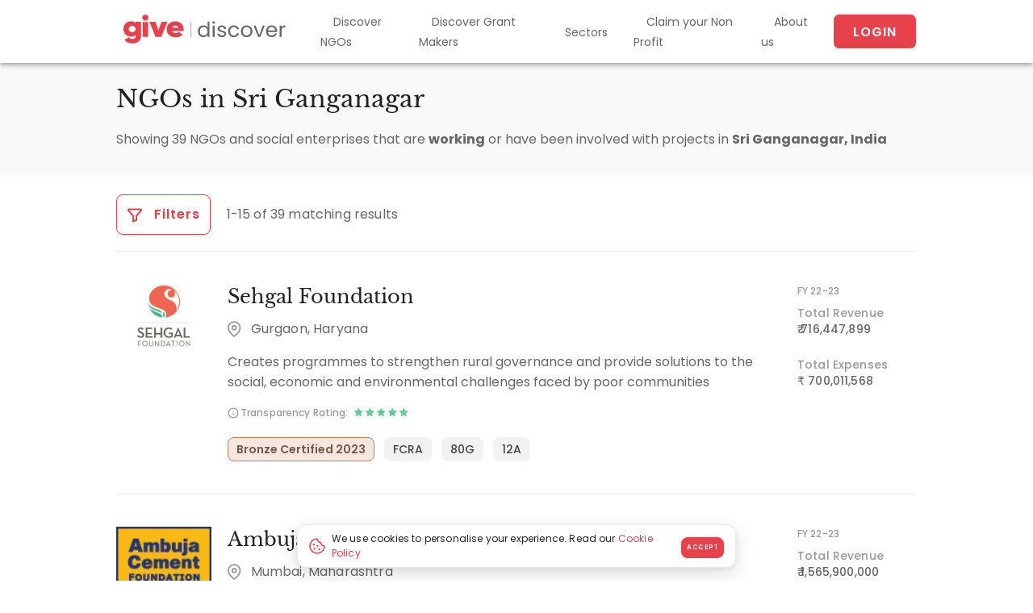

--- FILE ---
content_type: text/html; charset=utf-8
request_url: https://give.do/discover/project-district/Sri%20Ganganagar/
body_size: 46295
content:

<!DOCTYPE html>
<html lang="en">
  <head>

	<!-- Google tag (gtag.js) -->
	<script async src="https://www.googletagmanager.com/gtag/js?id=G-2B9862D6Y7"></script>
	<script>
	window.dataLayer = window.dataLayer || [];
	function gtag(){dataLayer.push(arguments);}
	gtag('js', new Date());

	gtag('config', 'G-2B9862D6Y7');
	</script>

    <meta charset="UTF-8">
    <meta http-equiv="X-UA-Compatible" content="IE=edge" />
    <meta name="viewport" content="width=device-width, initial-scale=1.0">
    
      <meta name="description" content="The following 39 NGOs and social enterprises are working or have been involved with projects in Sri Ganganagar, India">

      

      

      

      <meta property="og:image:width" content="200" />
      <meta property="og:image:height" content="200" />
      <meta property="og:type" content="website" />

      <link rel="canonical" href="https://give.do/discover/project-district/Sri%20Ganganagar/" />


    <meta name="author" content="Give (give.do)">

    <title>
  
  NGOs
   | Discover NGOs
</title>

    
    

	<!-- font preload  -->
	<link rel="preload" href="/static/facelift/css/fonts/Libre-baskerville-latin-400.43e7d3f1dec7.woff2" as="font" type="font/woff2" crossorigin>
	<link rel="preload" href="/static/facelift/css/fonts/Poppins-latin-300.8d91ec1ca2d8.woff2" as="font" type="font/woff2" crossorigin>
	<link rel="preload" href="/static/facelift/css/fonts/Poppins-latin-400.9212f6f9860f.woff2" as="font" type="font/woff2" crossorigin>
	<link rel="preload" href="/static/facelift/css/fonts/Poppins-latin-600.72993dddf88a.woff2" as="font" type="font/woff2" crossorigin>
	
    <noscript>
		<link rel="preload" href="/static/facelift/css/fonts/Libre-baskerville-latin-400.43e7d3f1dec7.woff2" as="font" type="font/woff2" crossorigin>
		<link rel="preload" href="/static/facelift/css/fonts/Poppins-latin-300.8d91ec1ca2d8.woff2" as="font" type="font/woff2" crossorigin>
		<link rel="preload" href="/static/facelift/css/fonts/Poppins-latin-400.9212f6f9860f.woff2" as="font" type="font/woff2" crossorigin>
		<link rel="preload" href="/static/facelift/css/fonts/Poppins-latin-600.72993dddf88a.woff2" as="font" type="font/woff2" crossorigin>
	</noscript>
    
	
    
    <link rel="stylesheet" href="/static/facelift/css/custom.c20b416d8987.css">
    




	
 	

<link rel="icon" href="/static/build/img/favicon/favicon.9ec561922109.svg">



<meta name="msapplication-config" content="/static/build/img/favicon/browserconfig.0efab412c8ba.xml">


    <!-- google analytics tracking code -->
    <script>
    (function(i,s,o,g,r,a,m){i['GoogleAnalyticsObject']=r;i[r]=i[r]||function(){
    (i[r].q=i[r].q||[]).push(arguments)},i[r].l=1*new Date();a=s.createElement(o),
    m=s.getElementsByTagName(o)[0];a.async=1;a.src=g;m.parentNode.insertBefore(a,m)
    })(window,document,'script','https://www.google-analytics.com/analytics.js','ga');

    ga('create', 'UA-103573608-1', 'auto');
    ga('send', 'pageview');
    </script>
    <script>
    /**
    * Function that captures a click on an outbound link in Analytics.
    * This function takes a valid URL string as an argument, and uses that URL string
    * as the event label. Setting the transport method to 'beacon' lets the hit be sent
    * using 'navigator.sendBeacon' in browser that support it.
    */
    var captureOutboundLink = function(url) {
       ga('send', 'event', 'outbound', 'click', url, {
         'transport': 'beacon',
         'hitCallback': function(){document.location = url;}
       });
    }
    </script>
    
  <script type="application/ld+json">
    
    {
       "@context": "http://schema.org",
       "@type": "ItemList",
       "numberOfItems": 39,
       "itemListElement": [
              {
                     "@type": "ListItem",
                     "position": 1,
                     "item": {
                            "name": "Sehgal Foundation",
                            "description": "Creates programmes to strengthen rural governance and provide solutions to the social, economic and environmental challenges faced by poor communities"
                     }
              },
              {
                     "@type": "ListItem",
                     "position": 2,
                     "item": {
                            "name": "Ambuja Cement Foundation",
                            "description": "Promotes rural development through health, education, water management, women empowerment, and skill-based livelihood initiatives."
                     }
              },
              {
                     "@type": "ListItem",
                     "position": 3,
                     "item": {
                            "name": "Caritas India",
                            "description": "Champions poverty alleviation and human rights through diverse development initiatives in India"
                     }
              },
              {
                     "@type": "ListItem",
                     "position": 4,
                     "item": {
                            "name": "Special Olympics Bharat",
                            "description": "Advances sports inclusivity for persons with intellectual disabilities, fostering joy, holistic development, and social acceptance across India"
                     }
              },
              {
                     "@type": "ListItem",
                     "position": 5,
                     "item": {
                            "name": "Praveen Lata Sansthan",
                            "description": "Award Winning NGO working for Behavioral, Social and Economic Transformation of Girls and Women by Providing them Community Based SOlutions in the Area of Education, Health & Nutrition & Sustainable Liveihood along with Disaster Management."
                     }
              },
              {
                     "@type": "ListItem",
                     "position": 6,
                     "item": {
                            "name": "Society for Public Education Cultural Training & Rural Action (SPECTRA)",
                            "description": "Work for the upliftment of community and generate awareness on the right to education, health, livelihood and social security"
                     }
              },
              {
                     "@type": "ListItem",
                     "position": 7,
                     "item": {
                            "name": "Urmul Setu Sansthan",
                            "description": "Empowers rural communities, particularly women and children, through integrated development initiatives, healthcare, and agricultural support in arid regions"
                     }
              },
              {
                     "@type": "ListItem",
                     "position": 8,
                     "item": {
                            "name": "Foundation for Reproductive Health Services India (FRHS India)",
                            "description": "Empowers women and men with reproductive health services, advocating for rights, and delivering quality care to marginalized communities across multiple regions"
                     }
              },
              {
                     "@type": "ListItem",
                     "position": 9,
                     "item": {
                            "name": "Gram Sathi",
                            "description": "Addresses the issues faced by poor grassroot community without resources"
                     }
              },
              {
                     "@type": "ListItem",
                     "position": 10,
                     "item": {
                            "name": "India Sudar Educational & Charitable Trust",
                            "description": "Empowers underprivileged children in India through quality education initiatives, aiming to educate 1.5 million students within 20 years"
                     }
              },
              {
                     "@type": "ListItem",
                     "position": 11,
                     "item": {
                            "name": "Ek Pahel B. R. Memorial Welfare Society",
                            "description": "Works to bring positive change in the lives of children and women from underprivileged section of scoiety"
                     }
              },
              {
                     "@type": "ListItem",
                     "position": 12,
                     "item": {
                            "name": "Katkatha Puppet Arts Trust",
                            "description": "Advances Puppet Theatre and allied arts through productions, collaborations, training, and community engagement globally"
                     }
              },
              {
                     "@type": "ListItem",
                     "position": 13,
                     "item": {
                            "name": "Robin Hood Army",
                            "description": "Mobilizes volunteers to combat hunger by repurposing surplus food for the underprivileged, fostering local connections and compassion"
                     }
              },
              {
                     "@type": "ListItem",
                     "position": 14,
                     "item": {
                            "name": "Dhwani",
                            "description": "Promotes cultural literacy through dance performances, arts education, and curated events worldwide"
                     }
              },
              {
                     "@type": "ListItem",
                     "position": 15,
                     "item": {
                            "name": "Ek Kadam",
                            "description": "Provides free education, healthcare, and skill-training to the poor, in addition to spreading awareness regarding the environment and diseases such as AIDS"
                     }
              }
       ]
}
  </script>

  </head>
  <body>
  
<!-- Header Start -->

<!-- Add CSRF token for logout -->
<input type="hidden" name="csrfmiddlewaretoken" value="UgEqmjP8rIcIa1OT7c77TE52nO1w7YmU8HdnhTrgfpUkt8xm8xFn3xl5w8j0GAAM">
<script src="https://cdn.amplitude.com/script/9c57b464b7255ba840cd158ce36caf96.js"></script>
<script>
  window.amplitude.init('9c57b464b7255ba840cd158ce36caf96', {
    "fetchRemoteConfig": true, "autocapture": true
  });

  isEditProfileView = false;
  var shouldEditProfileAfterLogin = false;
</script>
<div class="jss4">
  <header class="MuiPaper-root MuiAppBar-root MuiAppBar-positionStatic MuiAppBar-colorPrimary MuiPaper-elevation4">
    <div
      class="MuiToolbar-root MuiToolbar-regular HomePageHeader_justify_space_between_mob__UI8PV MuiToolbar-gutters container-main"
      style="min-height: 64px;">
      <div class="MuiBox-root jss15 jss5"><a href="/discover/" aria-label="Give Discover">
          <img src="/static/facelift/images/give_discover_smaller_logo.21b532742356.svg" width="240px" height="48px"
            alt="Give Discover"></a>
      </div>
      <style>
        .newHomePageHeaderWrapper li a {
          font-size: 14px;
        }

        .login-cta-mobile {
          background-color: #E7424B;          
          color: white;
          display: flex;
          width: calc(100% - 8px);
          padding: 10px 20px;
          text-transform: uppercase;
          justify-content: center;
          align-items: center;
          gap: 8px;
          align-self: stretch;
          border-radius: 8px;
          font-size: 16px;
          font-family: 'Poppins';
          font-weight: 600;
          border: none;
        }

        .login-modal {
          display: flex;  
          width: 600px;
          background: #FFFFFF;
          padding: 24px 24px 52px 24px;          
          flex-direction: column;
          align-items: flex-start;
          gap: 32px;
          border-radius: 16px;
        }

        .login-modal-header {
          width: 100%;
          position: relative;
          flex-direction: column;
        }

        .login-subtitle {
          color: #666;
          text-align: center;
          font-family: 'Poppins';
          font-size: 16px;
          font-style: normal;
          font-weight: 400;
          line-height: 24px; 
          letter-spacing: 0.16px;
        }

        .login-input-email {
          height: 48px;
          color: #222222; 
          font-size: 16px; 
          margin-bottom: 16px; 
          border-radius: 8px;
        }

        #emailDisplay {
          font-weight: 600;
        }

        .login-modal-caption {
          display: flex;
          padding: 16px;
          flex-direction: row;
          align-items: flex-start;
          gap: 12px;
          align-self: stretch;
          color: #666666;
          border-radius: 8px;
          background:  #FAF9F9;
        }

        @media (max-width: 768px) {
          .login-modal {
            display: flex;
            width: 358px;
            gap: 24px;
            padding: 16px 16px 44px 16px;
          }
        }

      </style>
      <div class="MuiBox-root jss483 HomePageHeader_header_li_items_wrap__3HYwO onlyForDesktop">
        <ul  class="HomePageHeader_header_li_items__QAovy newHomePageHeaderWrapper">
          <li><a href="/discover/" class="HomePageHeader_header_li_items_anchor__3VW2Y"
              aria-label="Discover NGOs">Discover NGOs</a></li>
          <li><a href="/discover/grantmakers/" class="HomePageHeader_header_li_items_anchor__3VW2Y"
              aria-label="Grant-Makers">Discover Grant Makers</a></li>
          <li><a href="/discover/sectors/" class="HomePageHeader_header_li_items_anchor__3VW2Y"
              aria-label="Sectors">Sectors</a></li>
          <li><a href="/discover/claim/" class="HomePageHeader_header_li_items_anchor__3VW2Y"
              aria-label="Claim your Non Profit">Claim your Non Profit</a></li>
          <li><a href="/aboutus" target="_blank" class="HomePageHeader_header_li_items_anchor__3VW2Y"
              aria-label="About us">About us</a></li>
          
          <li><button class="btn-primary"
              style="background-color: #E7424B;padding:10px 24px;color: white; border-radius:25; border-color: white;"
              id="startLoginBtn" target="_blank" aria-label="About us">Login</button></li>
          
        </ul>
      </div>

      <div  class="onlyForMobile mobileHeader">
        <div class="MuiBox-root jss494" style="display: flex; align-items: center;">
          <div class="mobileHamMenu">
            <button class="MuiButtonBase-root MuiIconButton-root jss6 MuiIconButton-edgeStart" tabindex="0"
              type="button" aria-label="open drawer">
              <span class="MuiIconButton-label">
                <svg class="MuiSvgIcon-root" focusable="false" viewBox="0 0 24 24" aria-hidden="true">
                  <path d="M3 18h18v-2H3v2zm0-5h18v-2H3v2zm0-7v2h18V6H3z"></path>
                </svg>
                <div class="HomePageHeader_navbar_toggler_icon_circle__2kNHK"><img
                    src="https://cfstatic.give.do/d892d073-2123-4dee-97f9-603a492c9c8f.svg" alt="close"
                    class="close-icon toggler-icon" style="height: 12px;"></div>
              </span>
              <span class="MuiTouchRipple-root"></span>
            </button>
            <div
              class="MuiGrid-root HomePageHeader_homescreen_header_expanded__hBBHc MuiGrid-container mobileNavDropdown">
              
              <div class="MuiGrid-root HomePageHeader_expanded_header_row__1XFoa">
                <div
                style="background-color: #fff;padding-bottom: 20px;"
                  class="MuiGrid-root HomePageHeader_part_2__GWXt8 HomePageHeader_expanded_header_padding__3uzFT MuiGrid-grid-xs-12 MuiGrid-grid-md-11">
                 
                  <div class="MuiGrid-root HomePageHeader_main_links__2S1yG MuiGrid-grid-xs-12">
                    <ul style="font-family: Poppins;font-weight: 500;">
                      <li><a href="/discover" aria-label="Discover NGOs">Discover NGOs</a></li>
                      <li><a href="/discover/grantmakers/" aria-label="Grant-Makers">Discover Grant
                          Makers</a></li>
                      <li><a href="/discover/sectors/" aria-label="Sectors">Sectors</a></li>
                      <li><a href="/discover/claim/" aria-label="Claim Your Organisation">Claim Your
                          Organisation</a></li>
                      <li><a href="/aboutus" target="_blank" aria-label="About us">About us</a></li>                      
                                            
                      <li>
                        <button
                          class="login-cta-mobile"
                          id="mobileStartLoginBtn"                          
                        >
                          Login
                        </button>
                      </li>                      
                                            
                    </ul>
                  </div>
                </div>

              </div>

            </div>
          </div>
        </div>
      </div>

    </div>
  </header>
</div>

<!-- <div> -->
<!--   Email Modal -->

<div class="modal-dialog centered-modal" id="emailModal" style="display: none;">
  <div class="modal-content login-modal">
    <div class="modal-header no-border login-modal-header">      
      <button      
        type="button" style="font-size: 30px;" class="close-btn" aria-label="Close"
        onclick="closeModal('emailModal')"
      >
        <svg width="24" height="24" viewBox="0 0 24 24" fill="none" xmlns="http://www.w3.org/2000/svg">
          <path d="M18 6L6 18M6 6L18 18" stroke="#999999" stroke-width="2" stroke-linecap="round" stroke-linejoin="round"/>
        </svg>
      </button>
      <h5 class="modal-title centered-title" id="loginTitle">Login/Sign Up</h5>
      <p class="centered-text login-subtitle" id="loginSubTitle">
        Enter your official email to get started
      </p>
    </div>
    <div class="maindiv">
      <div class="modal-body">
        <div class="alert alert-success" id="emailSuccessMsg" style="display: none;"></div>
        

        <form method="post" id="emailForm">
          <div class="form-group">
            <label for="email">Email<span class="text-danger">*</span></label>
            <input type="email" class="form-control login-input-email"
              id="email"
              name="email" placeholder="Enter your Email ID" required />
          </div>
          <div class="alert alert-danger" id="emailErrorMsg">
            <svg width="16" height="16" viewBox="0 0 16 16" fill="none" xmlns="http://www.w3.org/2000/svg">
              <path d="M8.00016 5.89404V8.44635M8.00016 10.9987H8.00654M6.90905 2.61431L1.50451 11.6368C1.39308 11.8297 1.33413 12.0485 1.3335 12.2713C1.33288 12.4942 1.39061 12.7133 1.50096 12.9069C1.6113 13.1005 1.77042 13.2618 1.96247 13.3748C2.15452 13.4878 2.37281 13.5485 2.59563 13.551H13.4047C13.6275 13.5485 13.8458 13.4878 14.0379 13.3748C14.2299 13.2618 14.389 13.1005 14.4994 12.9069C14.6097 12.7133 14.6674 12.4942 14.6668 12.2713C14.6662 12.0485 14.6072 11.8297 14.4958 11.6368L9.09128 2.61431C8.97753 2.42678 8.81736 2.27173 8.62624 2.16413C8.43512 2.05653 8.21949 2 8.00016 2C7.78083 2 7.5652 2.05653 7.37408 2.16413C7.18296 2.27173 7.0228 2.42678 6.90905 2.61431Z" stroke="#E7424B" stroke-width="1.4" stroke-linecap="round" stroke-linejoin="round"/>
            </svg>
            <span id="alertErrorMessage" style="color:red;"></span> 
          </div>
          <div style="display: flex; justify-content: center;">
            <button type="submit" class="btn-custom" id="emailSubmitBtn" disabled>
              <span class="btn-text">LOGIN WITH OTP</span>
              <span class="spinner-border spinner-border-sm d-none" role="status"></span>
            </button>
          </div>
        </form>
      </div>      
    </div>
    <div class="login-modal-caption" id="orgLoginContent" style="display: none;">
      <div>
        <svg width="20" height="20" viewBox="0 0 20 20" fill="none" xmlns="http://www.w3.org/2000/svg">
          <g clip-path="url(#clip0_8876_32766)">
            <path d="M9.99984 13.3332V9.99984M9.99984 6.6665H10.0082M18.3332 9.99984C18.3332 14.6022 14.6022 18.3332 9.99984 18.3332C5.39746 18.3332 1.6665 14.6022 1.6665 9.99984C1.6665 5.39746 5.39746 1.6665 9.99984 1.6665C14.6022 1.6665 18.3332 5.39746 18.3332 9.99984Z" stroke="#999999" stroke-width="2" stroke-linecap="round" stroke-linejoin="round"/>
          </g>
          <defs>
          <clipPath id="clip0_8876_32766">
            <rect width="20" height="20" fill="white"/>
          </clipPath>
          </defs>
        </svg>
      </div>
      <div>
        <p>If you’re not using your official ID, you’d have to request edit access by confirming your association with the org.</p>
      </div>
    </div>
    </div>
  </div>
</div>


<!--   OTP Modal -->
<div 
  class="modal-dialog centered-modal" id="otpModal"  
  style="display: none;"
  >
  <div class="modal-content login-modal">    
    <div class="modal-header login-modal-header no-border">      
      <button onclick="backToEmailModal()" class="back-btn">
        <svg width="24" height="24" viewBox="0 0 24 24" fill="none" xmlns="http://www.w3.org/2000/svg">
          <path d="M19 12H5M5 12L12 19M5 12L12 5" stroke="#999999" stroke-width="2" stroke-linecap="round" stroke-linejoin="round"/>
        </svg>
      </button>      
      <button      
        type="button" style="font-size: 30px;" class="close-btn" aria-label="Close"
        onclick="closeModal('otpModal')"
      >
        <svg width="24" height="24" viewBox="0 0 24 24" fill="none" xmlns="http://www.w3.org/2000/svg">
          <path d="M18 6L6 18M6 6L18 18" stroke="#999999" stroke-width="2" stroke-linecap="round" stroke-linejoin="round"/>
        </svg>
      </button>      
      <h5 class="modal-title centered-title">Enter OTP</h5>
      <p class="centered-text login-subtitle">OTP sent to <span id="emailDisplay"></span></p>
    </div>
    <div class="modal-body">
      <form method="post" id="otpForm">
        <div class="otp-inputs">
          <input type="text" id="optinput" class="form-control otp-input" name="otp_0" maxlength="1" inputmode="numeric" />
          <input type="text" id="optinput" class="form-control otp-input" name="otp_1" maxlength="1" inputmode="numeric" />
          <input type="text" id="optinput" class="form-control otp-input" name="otp_2" maxlength="1" inputmode="numeric" />
          <input type="text" id="optinput" class="form-control otp-input" name="otp_3" maxlength="1" inputmode="numeric" />
        </div>

        <div class="alert alert-danger" id="errorMsg">
          <svg width="16" height="16" viewBox="0 0 16 16" fill="none" xmlns="http://www.w3.org/2000/svg">
            <path d="M8.00016 5.89404V8.44635M8.00016 10.9987H8.00654M6.90905 2.61431L1.50451 11.6368C1.39308 11.8297 1.33413 12.0485 1.3335 12.2713C1.33288 12.4942 1.39061 12.7133 1.50096 12.9069C1.6113 13.1005 1.77042 13.2618 1.96247 13.3748C2.15452 13.4878 2.37281 13.5485 2.59563 13.551H13.4047C13.6275 13.5485 13.8458 13.4878 14.0379 13.3748C14.2299 13.2618 14.389 13.1005 14.4994 12.9069C14.6097 12.7133 14.6674 12.4942 14.6668 12.2713C14.6662 12.0485 14.6072 11.8297 14.4958 11.6368L9.09128 2.61431C8.97753 2.42678 8.81736 2.27173 8.62624 2.16413C8.43512 2.05653 8.21949 2 8.00016 2C7.78083 2 7.5652 2.05653 7.37408 2.16413C7.18296 2.27173 7.0228 2.42678 6.90905 2.61431Z" stroke="#E7424B" stroke-width="1.4" stroke-linecap="round" stroke-linejoin="round"/>
          </svg>
          <span id="alertMessage" style="color:red;"></span> 
        </div>

        <div class="d-flex justify-content-between align-items-center otpButton">
          <button type="submit" class="btn-custom btn-grow" id="verifyBtn" disabled>
            <span class="btn-text" style="color: #FFFFFF;font-weight: 600; font-size: 16px;">VERIFY</span>
            <span class="spinner-border spinner-border-sm d-none" role="status"></span>
          </button>
          <button type="button" class="btn btn-outline-secondary btn-grow resendOtp" id="resendBtn" disabled>
            <span class="btn-text" style="color: #222222; font-weight: 600; font-size: 16px;">RESEND OTP</span>
            <span class="countdown-text">(<span id="countdown">60</span>s)</span>
            <span class="spinner-border spinner-border-sm d-none" role="status"></span>
          </button>
        </div>

      </form>
    </div>
  </div>
</div>

<div 
  class="modal-dialog centered-modal" id="errorToast"
  style="display: none;"
>
  <div class="modal-content login-modal">  
    <div class="modal-header login-modal-header no-border">      
      <button      
        type="button" style="font-size: 30px;" class="close-btn" aria-label="Close"
        onclick="closeErrorToast()"
      >
        <svg width="24" height="24" viewBox="0 0 24 24" fill="none" xmlns="http://www.w3.org/2000/svg">
          <path d="M18 6L6 18M6 6L18 18" stroke="#999999" stroke-width="2" stroke-linecap="round" stroke-linejoin="round"/>
        </svg>
      </button>
      <h5 class="modal-title centered-title">Email not linked</h5>
      <p class="centered-text login-subtitle">This email doesn't match the account linked to this NGO. Please log in with the linked email to edit this profile.</p>
    </div>
    <div class="modal-body">
      <div class="d-flex justify-content-between align-items-center">
        <button type="submit" class="btn btn-outline-secondary btn-grow resendOtp" id="loginAgain">
          <span class="btn-text">LOGIN USING A DIFFERENT ID</span>
          <span class="spinner-border spinner-border-sm d-none" role="status"></span>
        </button>
      </div>
    </div>
  </div>  
</div>

<style>
  /* General Reset */
  * {
    box-sizing: border-box;
  }

  body {
    margin: 0;
    padding: 0;    
  }

  .align-items-center {
    align-items: center;
  }

  .d-flex {
    display: flex;
  }

  .justify-content-between {
    justify-content: space-between;
  }

  .otpButton{
    display: flex;
    margin: auto;
    width: 336px;
    justify-content: center;
    align-items: flex-start;
    gap: 16px;
  }
  .resendOtp{
    border-radius: 8px;
  }
  .verifyBtn {
    width: 48%;
  }

  .toast-content {
    display: flex;
    flex-direction: row;
    gap: 8px;
  }  

  .toast-caption-text {
    padding: 5px;
    text-align: center;
    width: 100%;
    border-radius: 8px;
    background: #F4F4F4;
  }  

@media only screen and (max-width: 768px) {
.resendOtp{
  width: 100%;
}
.verifyBtn{
  width: 100%;
}
}
  /* Centered container for initial login button */
  .text-center {
    text-align: center;
  }

  .mt-5 {
    margin-top: 3rem;
  }

  /* Button Styling */
  .btn {
    padding: 10px 12px;
    border: none;
    border-radius: 5px;
    font-weight: bold;
    cursor: pointer;
  }

  .btn-danger {
    background-color: #dc3545;
    color: white;
  }

  .btn-danger:hover:not(:disabled) {
    background-color: #b02a37;
  }

  .btn-outline-secondary {
    background-color: transparent;
    border: 1px solid #6c757d;
    color: #6c757d;
  }

  .btn-outline-secondary:hover:not(:disabled):not(#loginAgain) {
    background-color: #6c757d;
    color: white;
  }

  #loginAgain.btn-outline-secondar:hover {
    background-color: transparent !important;
    border: 1px solid #6c757d !important;
    color: #6c757d !important;
  }

  #loginAgain {
    font-size: 14px;
    font-weight: 600;
    color: #222222;
    border: thin solid #6c757d;
  }

  .btn:disabled {
    opacity: 0.6;
    cursor: not-allowed;
  }

  /* FIXED: Full screen modal backdrop with enhanced shadow */
  .centered-modal {
    display: flex;
    justify-content: center;
    align-items: center;
    position: fixed;
    top: 0;
    left: 0;
    width: 100%;
    height: 100%;
    min-height: 100vh;
    background: rgba(0, 0, 0, 0.6);
    backdrop-filter: blur(2px);
    -webkit-backdrop-filter: blur(2px);
    z-index: 1050;
    overflow-y: auto;
    box-shadow: inset 0 0 100px rgba(0, 0, 0, 0.3);
  }

  .modal-body {
    width: 400px;
    margin: auto;
  }

  .maindiv {
    width: 400px;
    margin: auto;
  }
/* 
  .modal-content {

    border-radius: 16px;
    box-shadow:
      0 25px 50px rgba(0, 0, 0, 0.25),
      0 12px 25px rgba(0, 0, 0, 0.15),
      0 0 0 1px rgba(255, 255, 255, 0.05);
    width: 600px;
    height: 334px;
    max-width: 600px;
    max-height: 334px;
    padding: 24px 24px 52px 24px;
    background: #FFFFFF;
    margin: auto;
    position: relative;
    overflow: visible;
    transform: translateY(0);
    animation: modalSlideIn 0.3s ease-out;
    display: flex;
    flex-direction: column;
    gap: 4px;
  } */

  @keyframes modalSlideIn {
    from {
      opacity: 0;
      transform: translateY(-30px) scale(0.95);
    }

    to {
      opacity: 1;
      transform: translateY(0) scale(1);
    }
  }

  .modal-header {
    display: flex;
    justify-content: space-between;
    align-items: center;
    margin: 0;
    padding: 0;
  }

  .modal-title {
    margin: 0;
    font-size: 24px;
    font-weight: 600;
    line-height: 32px;
    text-align: center;
    flex-grow: 1;
    color: #000000;
  }

  .no-border {
    border: none;
  }

  .border-0 {
    border: none;
  }

  .close,
  .close-btn {
    position: absolute;
    right: 0;
    top: 0;
    background: none;
    border: none;
    font-size: 24px;
    cursor: pointer;
    width: 24px;
    height: 24px;    
    color: #999999;
    padding: 0;
  }

  .back-btn {
    position: absolute;
    left: 0;
    top: 0;
    background: none;
    border: none;
    font-size: 24px;
    cursor: pointer;
    width: 24px;
    height: 24px;    
    color: #999999;
    padding: 0;
  }

  /* Alerts */
  .alert {    
    font-size: 14px;
    margin: auto;
    max-width: 336px;
    width: 100%;
    margin-bottom: 16px;
    margin-top: -8px;
    border-radius: 4px;
    font-family: 'Poppins';
    font-size: 16px;
    /* display: flex; */
    gap: 8px;
    display: none;
  }

  .alert img {
    height: 16px;
  }

  .alert-success {
    background-color: #d4edda;
    color: #155724;
  }

  .alert-danger {
    /* background-color: #f8d7da; */
    color: #E7424B;
    font-weight: 400;
    font-size: 14px;
  }

  /* Forms */
  .form-group {
    margin-bottom: 0;
    display: flex;
    flex-direction: column;
    gap: 8px;
  }

  .form-group label {
    font-size: 14px;
    font-weight: 500;
    line-height: 20px;
    color: #333333;
    margin: 0;
    font-family: 'Poppins';
  }

  .form-control {
    display: block;
    width: 100%;
    height: 48px;
    padding: 12px 16px;
    font-size: 16px;
    font-weight: 400;
    line-height: 24px;
    border: 1px solid #E0E0E0;
    border-radius: 8px;
    transition: border-color 0.15s ease-in-out;
    background: #FFFFFF;
    color: #000000;
    box-sizing: border-box;
  }

  .form-control::placeholder {
    color: #999999;
    font-size: 16px;
    font-weight: 400;
  }

  .form-control:focus {
    border-color: #E7424B;
    outline: none;
    box-shadow: 0 0 0 2px rgba(231, 66, 75, 0.1);
  }

  .btn-grow {
    flex-grow: 1;
  }

  /* Custom button */
  .btn-custom {
    background:#E7424B;
    border: none;
    color: #FFFFFF;    
    margin: 0;
    height: 48px;
    padding: 12px 24px;
    border-radius: 8px;
    cursor: pointer;
    margin-top: 0;
    position: relative;
    font-size: 16px;
    font-weight: 600;
    line-height: 24px;
    text-transform: uppercase;
    letter-spacing: 0.5px;
    transition: all 0.2s ease-in-out;
  }

  .btn-custom:hover:not(:disabled) {
    background: linear-gradient(0deg, #E7424B, #E7424B), #E7424B;
    transform: translateY(-1px);
    box-shadow: 0 4px 12px rgba(231, 66, 75, 0.3);
  }

  .btn-custom:disabled {
    opacity: 0.6;
    cursor: not-allowed;
    transform: none;
    box-shadow: none;
  }

  /* OTP Fields */
  .otp-inputs {
    display: flex;
    gap: 16px;
    align-items: center;
    justify-content: center;
    margin: auto;
    margin-bottom: 16px;
  }

  .otp-input {
    width: 72px;
    height: 72px;
    text-align: center;
    font-family:Poppins;
    font-size: 20px;
    color: #444444;
    font-weight: 500;
    border: 1px solid #ced4da;
    border-radius: 5px;
  }

  .otp-input.error {
    border: 1px solid #F48587;
  }

  .otp-input:focus {
    border-color: #e25656;
    box-shadow: 0 0 0 0.2rem rgba(226, 86, 86, 0.25);
    outline: none;
  }
  .border-color{
  border-color:#e25656;
 
}/* Spinner */
  .spinner-border {
    display: inline-block;
    width: 1rem;
    height: 1rem;
    vertical-align: text-bottom;
    border: 0.15em solid currentColor;
    border-right-color: transparent;
    border-radius: 50%;
    animation: spinner-border 0.75s linear infinite;
  }

  .spinner-border-sm {
    width: 16px;
    height: 16px;
  }

  .d-none {
    display: none !important;
  }

  @keyframes spinner-border {
    to {
      transform: rotate(360deg);
    }
  }

  /* Countdown */
  .countdown-text {
    font-size: 16px;
    margin-left: 5px;
    color: #222222;
    font-weight: 600;
  }

  /* Text Utilities */
  .text-danger {
    color: #dc3545;
  }

  .text-center {
    text-align: center;
  }

  .mt-3 {
    margin-top: 1rem;
  }

  .mb-4 {
    margin-top: 10px;
    margin-bottom: 2.5rem;
  }

  .w-100 {
    width: 100%;
  }

  .p-4 {
    padding: 1.5rem;
  }

  .centered-title {
    width: 100%;
    text-align: center;
    margin-top: 24px;
    color: #101828;
    font-family: 'Poppins';
    font-size: 20px;
    font-style: normal;
    font-weight: 500;
    line-height: 28px;
    margin-bottom: 8px;
  }

  .centered-text {
    text-align: center;    
    font-size: 16px;
    font-weight: 400;
    line-height: 24px;
    color: #666666;
  }

  #resendBtn:disabled {
    opacity: 0.6;
    cursor: not-allowed;
  }

  /* Responsive Design */
  @media (max-width: 768px) {
    /* .modal-content {
      width: 90vw;
      max-width: 90vw;
      height: auto;
      max-height: 90vh;
      padding: 20px 20px 40px 20px;
      margin: 20px;
    } */

    .modal-body {
      width: 100%;
      margin: auto;
    }

    .maindiv {
      width: 100%;
      margin: auto;
    }

    .modal-title {
      font-size: 20px;
      line-height: 28px;
    }

    .centered-text {
      font-size: 14px;
      line-height: 20px;
      margin-bottom: 20px;
    }

    .form-control {      
      font-size: 16px;
      padding: 10px 14px;
    }

    .btn-custom {
      height: 44px;
      width: 100%;
      font-size: 14px;
      padding: 10px 20px;
    }
    .otpButton {
      flex-direction: column;
      width: 100%;
    }

    .otp-inputs {
      display: flex;
      gap: 13px;
    }
  }

  @media (max-width: 480px) {
    /* .modal-content {
      width: 95vw;
      max-width: 95vw;
      padding: 16px 16px 32px 16px;
      gap: 24px;
    } */

    .maindiv {
      width: 100%;
      margin: auto;
    }

    .modal-body {
      width: 100%;
      margin: auto;
    }
  }
</style>
<!--   Script -->
<script>
  // Global variables
  let currentEmail = '';
  let countdownInterval = null;
  let resendTimeLeft = 60;

  // Utility functions
  const showModal = (id) => (document.getElementById(id).style.display = 'flex');
  const closeModal = (id) => (document.getElementById(id).style.display = 'none');

  const closeErrorToast = () => {
    closeModal('errorToast');
    window.location.reload();
  }

  const showMessage = (elementId, message, isError = false) => {
    const element = document.getElementById(elementId);
    // if(elementId === 'errorMsg') {
    //   document.getElementById('alertMessage').innerHTML += message;
    // } else {
      element.textContent = message;
    // }
    element.style.display = 'flex';
    element.className = `alert ${isError ? 'alert-danger' : 'alert-success'}`;
    setTimeout(() => {
      element.style.display = 'none';
    }, 5000);
  };

  const toggleButtonLoading = (buttonId, isLoading) => {
    const button = document.getElementById(buttonId);
    const btnText = button.querySelector('.btn-text');
    const spinner = button.querySelector('.spinner-border');

    if (isLoading) {
      button.disabled = true;
      btnText.style.display = 'none';
      spinner.classList.remove('d-none');
    } else {
      button.disabled = false;
      btnText.style.display = 'inline';
      spinner.classList.add('d-none');
    }
  };

  const backToEmailModal = () => {
    closeModal('otpModal');
    showModal('emailModal');
    clearCountdown();
    clearOtpInputs();
  };

  const clearOtpInputs = () => {
    document.querySelectorAll('.otp-input').forEach(input => {
      input.value = '';
    });
    // Disable verify button when inputs are cleared
    const verifyBtn = document.getElementById('verifyBtn');
    if (verifyBtn) {
      verifyBtn.disabled = true;
    }
  };

  const clearCountdown = () => {
    if (countdownInterval) {
      clearInterval(countdownInterval);
      countdownInterval = null;
    }
  };

  // Start countdown timer
  const startCountdown = () => {
    const resendBtn = document.getElementById('resendBtn');
    const countdownSpan = document.getElementById('countdown');
    const countdownText = document.querySelector('.countdown-text');

    resendTimeLeft = 60;
    resendBtn.disabled = true;
    countdownText.style.display = 'inline';

    countdownInterval = setInterval(() => {
      resendTimeLeft--;
      countdownSpan.textContent = resendTimeLeft;

      if (resendTimeLeft <= 0) {
        clearInterval(countdownInterval);
        resendBtn.disabled = false;
        countdownText.style.display = 'none';
        countdownInterval = null;
      }else if(resendTimeLeft >=0 ){
        resendBtn.disabled = true;
        countdownText.style.display = 'inline';
      }
    }, 1000);
  };

  // API calls
  const sendOtp = async (email) => {
    try {
      let baseURL = "https://qa1.give.do/discover";
      const path = window.location.href.split('/discover/');
      if(path[0].includes('https://give.do')) {
        baseURL = "https://give.do/discover";
      }
      
      const formData = new FormData();
      formData.append('email', email);
      
      const response = await fetch(`${baseURL}/account/signup/`, {
        method: 'POST',
        headers: {
          'X-CSRFToken': getCookie('csrftoken')
        },
        body: formData,
      });

      if (!response.ok) {
        const errorData = await response.json().catch(() => ({}));
        throw new Error(errorData.message || errorData.detail || 'Please enter a valid email address');
      }
     
      return await response.json();
    } catch (error) {
      console.error('Send OTP Error:', error);
      throw error;
    }
  };

  const verifyOtp = async (email, otp) => {
    try {
      let baseURL = "https://qa1.give.do";
      const path = window.location.href.split('/discover/');
      if(path[0].includes('https://give.do')) {
        baseURL = "https://give.do";
      }
      const response = await fetch(`${baseURL}/discover/account/verify/`, {
        method: 'POST',
        headers: {
          'Content-Type': 'application/json',
          'X-CSRFToken': getCookie('csrftoken')
        },
        // credentials: 'include',
        body: JSON.stringify({ email: email, otp: Number(otp) })
      });

      const data = await response.json();

      if (!response.ok) {
        throw new Error(data.detail || data.message || 'OTP verification failed');
      }

      return data;
    } catch (error) {
      console.error('Verify OTP Error:', error);
      throw error;
    }
  };

  const getCookie = (name) => {
    const cookieArr = document.cookie.split(';');
    for (let cookie of cookieArr) {
      cookie = cookie.trim();
      if (cookie.startsWith(name + '=')) {
        return decodeURIComponent(cookie.substring(name.length + 1));
      }
    }
    return null;
  };

  // Clear all cookies function
  const clearCookies = () => {
    const cookies = document.cookie.split(";");
    const paths = ["/", "/discover/", "/discover"];

    cookies.forEach(function (c) {
      const eqPos = c.indexOf("=");
      const name = eqPos > -1 ? c.substr(0, eqPos).trim() : c.trim();
      if (name) {
        paths.forEach(path => {
          document.cookie = `${name}=;expires=Thu, 01 Jan 1970 00:00:00 GMT;path=${path}`;
          document.cookie = `${name}=;expires=Thu, 01 Jan 1970 00:00:00 GMT;path=${path};domain=${window.location.hostname}`;
          document.cookie = `${name}=;expires=Thu, 01 Jan 1970 00:00:00 GMT;path=${path};domain=.${window.location.hostname}`;
        });
      }
    });
  };

  // Logout function
  const logout = async () => {
    try {
      // Get CSRF token from DOM or cookie
      let csrfToken = getCookie('csrftoken') || document.querySelector('[name="csrfmiddlewaretoken"]')?.value;      

      console.error('No CSRF token found - trying to get one');
      // Try to get CSRF token by making a GET request first
      try {
        await fetch('/discover/account/logout/', {
          method: 'POST',
          headers: {
            'X-CSRFToken': csrfToken
          }
        });
      } catch (error) {
        console.error('Failed to get CSRF token:', error);
      } finally {
        // Still try to logout but clear everything locally
        clearCookies();
        localStorage.clear();
        sessionStorage.clear();
        window.location.reload();
      }
    } catch (error) {
      console.error('Logout error:', error);
      // Still clear cookies and local storage even if API call fails
      clearCookies();
      localStorage.clear();
      sessionStorage.clear();
      window.location.reload();
    }
  };

  // Event listeners
  const loginBtn = document.getElementById('startLoginBtn');
  const loginAgain = document.getElementById('loginAgain');
  const logoutBtn = document.getElementById('logoutBtn');
  const mobileLoginBtn = document.getElementById('mobileStartLoginBtn');
  const mobileLogoutBtn = document.getElementById('mobileLogoutBtn');

  if (loginBtn) {
    loginBtn.addEventListener('click', () => {
      shouldEditProfileAfterLogin = false;
      showModal('emailModal');
      document.getElementById('loginTitle').innerHTML = 'Login/Sign Up';
      document.getElementById('loginSubTitle').innerHTML = 'Enter your official email to get started';      
      document.getElementById('orgLoginContent').style.display = 'none';
    });
  }
  if (loginAgain) {
    loginAgain.addEventListener('click', () => {
      shouldEditProfileAfterLogin = false;
      closeModal('errorToast'); 
      document.getElementById('email').value = '';
      showModal('emailModal');
    });
  }

  if (logoutBtn) {
    logoutBtn.addEventListener('click', logout);
  }

  if (mobileLoginBtn) {
    mobileLoginBtn.addEventListener('click', () => {
      shouldEditProfileAfterLogin = false;
      showModal('emailModal');
      document.getElementById('loginTitle').innerHTML = 'Login/Sign Up';
      document.getElementById('loginSubTitle').innerHTML = 'Enter your official email to get started';  
      document.getElementById('orgLoginContent').style.display = 'none';
    });
  }

  if (mobileLogoutBtn) {
    mobileLogoutBtn.addEventListener('click', logout);
  }

  // Email form submission
  document.getElementById('emailForm').addEventListener('submit', async (e) => {
    e.preventDefault();

    const emailInput = document.getElementById('email');
    const email = emailInput.value.trim();    

    if (!email) {
      showMessage('emailErrorMsg', 'Please enter a valid email address', true);
      return;
    }

    toggleButtonLoading('emailSubmitBtn', true);

    try {

      await sendOtp(email);
      currentEmail = email;

      // Update email display in OTP modal
      document.getElementById('emailDisplay').textContent = email;

      closeModal('emailModal');
      document.querySelectorAll('.otp-input').forEach(input => input.value = '');
      showModal('otpModal');
    
      // Start countdown
      startCountdown();

      // Focus first OTP input
      document.querySelector('.otp-input').focus();

    } catch (error) {
      console.error("error", error)
      showMessage('emailErrorMsg', error.message, true);
    } finally {
      toggleButtonLoading('emailSubmitBtn', false);
    }
  });

  // OTP form submission
  document.getElementById('otpForm').addEventListener('submit', async (e) => {
    e.preventDefault();

    const otpInputs = document.querySelectorAll('.otp-input');
    const otp = Array.from(otpInputs).map(input => input.value).join('');
      
    if (otp.length !== 4) {
      const verified = document.getElementById('verifyBtn')
      verified.disabled = true
      showMessage('errorMsg', 'Please enter the complete 4-digit OTP', true);
      return;
    } else {
      const verified = document.getElementById('verifyBtn')
      verified.disabled = false
    }

    toggleButtonLoading('verifyBtn', true);

    try {
      const result = await verifyOtp(currentEmail, otp);
      // Clear countdown
      clearCountdown();

      // Set authentication cookies or tokens if provided in response
      if (result.token) {
        document.cookie = `auth_token=${result.token}; path=/; max-age=86400`; // 24 hours
      }
      if (result.user_id) {
        document.cookie = `user_id=${result.user_id}; path=/; max-age=86400`;
      }

      if(!shouldEditProfileAfterLogin) {
        setTimeout(() => {
          closeModal('otpModal');
          // Reload the page to update the header with logout button
          window.location.reload();
        }, 1000);
      } else {
        try {
          await editProfile();
        } catch(e) {
          console.info('User doesn\'t belong to the Nonprofit');
          closeModal('otpModal');
          showModal('errorToast');
        }
      }

    } catch (error) {
      showMessage('errorMsg', "The OTP you entered is invalid", true);
      // Clear OTP inputs on error
      clearOtpInputs();
      document.querySelector('.otp-input').focus();
    } finally {
      toggleButtonLoading('verifyBtn', false);
    }
  });

  // Resend OTP
  document.getElementById('resendBtn').addEventListener('click', async () => {
    if (!currentEmail) {
      showMessage('errorMsg', 'Email not found. Please go back and enter email again.', true);
      return;
    }

    toggleButtonLoading('resendBtn', true);

    try {
      await sendOtp(currentEmail);      
      startCountdown();
      clearOtpInputs();
      document.querySelector('.otp-input').focus();
    } catch (error) {
      console.error("error", error)
      showMessage('errorMsg', error.message, true);
    } finally {
      toggleButtonLoading('resendBtn', false);
    }
  });

  // Function to check OTP completion and enable/disable verify button
  const checkOtpCompletion = () => {
    const otpInputs = document.querySelectorAll('.otp-input');
    const verifyBtn = document.getElementById('verifyBtn');
    const otp = Array.from(otpInputs).map(input => input.value).join('');
    
    verifyBtn.disabled = otp.length !== 4;
  };

  // OTP input auto-focus and validation
  const otpInputs = document.querySelectorAll('.otp-input');
  otpInputs.forEach((input, index) => {
    // Only allow numbers
    input.addEventListener('input', (e) => {
      const value = e.target.value;

      // Remove non-numeric characters
      e.target.value = value.replace(/[^0-9]/g, '');

      // Auto-focus next input
      if (e.target.value.length === 1 && index < otpInputs.length - 1) {
        otpInputs[index + 1].focus();
      }

      // Check OTP completion
      checkOtpCompletion();
    });

    // Handle backspace
    input.addEventListener('keydown', (e) => {
      if (e.key === 'Backspace' && input.value === '' && index > 0) {
        otpInputs[index - 1].focus();
      }
    });

    // Check OTP completion on backspace
    input.addEventListener('keyup', (e) => {
      if (e.key === 'Backspace') {
        checkOtpCompletion();
      }
    });

    // Handle paste
    input.addEventListener('paste', (e) => {
      e.preventDefault();
      const pastedData = e.clipboardData.getData('text').replace(/[^0-9]/g, '');

      if (pastedData.length === 4) {
        otpInputs.forEach((inp, idx) => {
          inp.value = pastedData[idx] || '';
        });
        otpInputs[3].focus();
        checkOtpCompletion();
      }
    });
  });

  // Close modals when clicking outside - DISABLED
  // document.addEventListener('click', (e) => {
  //   if (e.target.classList.contains('centered-modal')) {
  //     closeModal(e.target.id);
  //     clearCountdown();
  //   }
  // });

  // Clean up on page unload
  window.addEventListener('beforeunload', () => {
    clearCountdown();
  });

  document.addEventListener("DOMContentLoaded", () => {
    const emailInput = document.getElementById("email");
    const submitBtn = document.getElementById("emailSubmitBtn");

    let debounceTimer;

    emailInput.addEventListener("input", () => {
      clearTimeout(debounceTimer); // Reset timer on each key press

      debounceTimer = setTimeout(() => {
        const email = emailInput.value.trim();
        const isValid = /^[^\s@]+@[^\s@]+\.[^\s@]+$/.test(email);
        submitBtn.disabled = !isValid;
      }, 300); // Wait 300ms after user stops typing
    });
  });


</script>
<!-- </div> -->

<!-- Header End -->

    
    <!-- Section 1 starts -->
    <section class="section-1">
      <div class="container-main">
        <h1 class="section-1__heading heading-1">
          
           NGOs in Sri Ganganagar
          
        </h1>
        <p class="par mb-sm">
          Showing 39 NGOs and social enterprises that are <strong>working</strong> or have been involved with <span>projects</span> in <strong>Sri Ganganagar, India</strong>
        </p>
        

        
      </div>
    </section>
    <!-- Section 1 ends -->

    <!-- Section results starts -->
    <section class="section-results container-main">

      <div class="section-results__inner">
        <div class="section-results__left">
          <div class="search-filter">
            <div class="search-filter__wrapper">
              <div class="search-filter__top">
                <div class="search-filter__title">
                  <svg class="showTabOnly search-filter__close" width="8" height="14" viewBox="0 0 8 14" fill="none" xmlns="http://www.w3.org/2000/svg">
                    <path d="M7 13L1 7L7 1" stroke="#999999" stroke-width="2" stroke-linecap="round" stroke-linejoin="round"/>
                    </svg>
                  <svg class="hideTab" width="18" height="18" viewBox="0 0 18 18" fill="none" xmlns="http://www.w3.org/2000/svg">
                    <path d="M1.82125 3.72239C1.19097 3.01796 0.875826 2.66574 0.863939 2.3664C0.853612 2.10636 0.965359 1.85643 1.16603 1.69074C1.39704 1.5 1.86966 1.5 2.81491 1.5H15.184C16.1293 1.5 16.6019 1.5 16.8329 1.69074C17.0336 1.85643 17.1453 2.10636 17.135 2.3664C17.1231 2.66574 16.808 3.01796 16.1777 3.72239L11.4225 9.03703C11.2968 9.17745 11.234 9.24766 11.1892 9.32756C11.1495 9.39843 11.1203 9.47473 11.1027 9.55403C11.0828 9.64345 11.0828 9.73766 11.0828 9.92609V14.382C11.0828 14.5449 11.0828 14.6264 11.0565 14.6969C11.0333 14.7591 10.9955 14.8149 10.9463 14.8596C10.8907 14.9102 10.815 14.9404 10.6637 15.001L7.83039 16.1343C7.5241 16.2568 7.37096 16.3181 7.24802 16.2925C7.14052 16.2702 7.04617 16.2063 6.98551 16.1148C6.91613 16.0101 6.91613 15.8452 6.91613 15.5153V9.92609C6.91613 9.73766 6.91613 9.64345 6.89623 9.55403C6.87858 9.47473 6.84943 9.39843 6.8097 9.32756C6.76491 9.24766 6.70209 9.17745 6.57645 9.03703L1.82125 3.72239Z" stroke="#999999" stroke-width="1.5" stroke-linecap="round" stroke-linejoin="round"/>
                  </svg>Filters </div>
                    <a class="clearAllFilter showTabOnly" href="#" aria-label="clear all">Clear All</a>
                 <div class="drawerimg">
                  <svg width="17" height="12" viewBox="0 0 17 12" fill="none" xmlns="http://www.w3.org/2000/svg">
                    <path d="M8.95891 11.7071C9.34943 12.0976 9.9826 12.0976 10.3731 11.7071C10.7636 11.3166 10.7636 10.6834 10.3731 10.2929L8.95891 11.7071ZM4.66602 6L3.95891 5.29289C3.77137 5.48043 3.66602 5.73478 3.66602 6C3.66602 6.26522 3.77137 6.51957 3.95891 6.70711L4.66602 6ZM10.3731 1.70711C10.7636 1.31658 10.7636 0.683418 10.3731 0.292893C9.9826 -0.0976311 9.34943 -0.0976311 8.95891 0.292893L10.3731 1.70711ZM14.9589 11.7071C15.3494 12.0976 15.9826 12.0976 16.3731 11.7071C16.7636 11.3166 16.7636 10.6834 16.3731 10.2929L14.9589 11.7071ZM10.666 6L9.95891 5.29289C9.77137 5.48043 9.66602 5.73478 9.66602 6C9.66602 6.26522 9.77137 6.51957 9.95891 6.70711L10.666 6ZM16.3731 1.70711C16.7636 1.31658 16.7636 0.683418 16.3731 0.292893C15.9826 -0.0976311 15.3494 -0.0976311 14.9589 0.292893L16.3731 1.70711ZM2 1C2 0.447715 1.55228 0 1 0C0.447715 0 0 0.447715 0 1H2ZM0 11C0 11.5523 0.447715 12 1 12C1.55228 12 2 11.5523 2 11H0ZM10.3731 10.2929L5.37312 5.29289L3.95891 6.70711L8.95891 11.7071L10.3731 10.2929ZM5.37312 6.70711L10.3731 1.70711L8.95891 0.292893L3.95891 5.29289L5.37312 6.70711ZM16.3731 10.2929L11.3731 5.29289L9.95891 6.70711L14.9589 11.7071L16.3731 10.2929ZM11.3731 6.70711L16.3731 1.70711L14.9589 0.292893L9.95891 5.29289L11.3731 6.70711ZM0 1V11H2V1H0Z" fill="#999999"/>
                    </svg>
                 </div>
              </div>
              <div class="search-filter__accordion accordion_section">
                <ul class="accordionMain">
                  <li class="accordion_elem">
                    <h2 class="accordionHeading">
                      <span class="plusminusicon">
                        
  <svg class="minus" width="8" height="12" viewBox="0 0 8 12" fill="none" xmlns="http://www.w3.org/2000/svg">
    <path d="M1.33398 11L6.33398 6L1.33398 1" stroke="#999999" stroke-width="2" stroke-linecap="round" stroke-linejoin="round"/>
  </svg>


                        
  <svg class="plus" width="12" height="8" viewBox="0 0 12 8" fill="none" xmlns="http://www.w3.org/2000/svg">
    <path d="M1 1.33398L6 6.33398L11 1.33398" stroke="#999999" stroke-width="2" stroke-linecap="round" stroke-linejoin="round"/>
  </svg>


                      </span>
                      Organization
                    </h2>
                    <div class="accordionPanel organisationAccordion">
                      <div class="accordionPanelContent">
                        <div class="overviewDesMaincontent">
                          <div class="search-filter__inner">
    <div class="search-filter__accordion--title">Sectors</div>
    <form action="" class="search-form">
      <svg width="20" height="20" viewBox="0 0 20 20" fill="none" xmlns="http://www.w3.org/2000/svg">
        <path d="M19 19L14.65 14.65M17 9C17 13.4183 13.4183 17 9 17C4.58172 17 1 13.4183 1 9C1 4.58172 4.58172 1 9 1C13.4183 1 17 4.58172 17 9Z" stroke="#999999" stroke-width="2" stroke-linecap="round" stroke-linejoin="round"/>
        </svg>
      <input type="text" class="search-form__input-field SectorFilter" placeholder="Search sectors">
    </form>
      <ul class="sector-result select2-selection__rendered search-filter_list">
      </ul>
  </div>
                       

                          
                          <div class="search-filter__inner">
    <div class="search-filter__accordion--title">HQ City</div>
    <form action="" class="search-form">
      <svg width="20" height="20" viewBox="0 0 20 20" fill="none" xmlns="http://www.w3.org/2000/svg">
        <path d="M19 19L14.65 14.65M17 9C17 13.4183 13.4183 17 9 17C4.58172 17 1 13.4183 1 9C1 4.58172 4.58172 1 9 1C13.4183 1 17 4.58172 17 9Z" stroke="#999999" stroke-width="2" stroke-linecap="round" stroke-linejoin="round"/>
        </svg>
      <input type="text" class="search-form__input-field headquarterCity" placeholder="Search city">
    </form>
      <ul class="headquarterCity-result select2-selection__rendered search-filter_list">
      </ul>
  </div>
                          

                          
                          <div class="search-filter__inner">
    <div class="search-filter__accordion--title">HQ State</div>
    <form action="" class="search-form">
      <svg width="20" height="20" viewBox="0 0 20 20" fill="none" xmlns="http://www.w3.org/2000/svg">
        <path d="M19 19L14.65 14.65M17 9C17 13.4183 13.4183 17 9 17C4.58172 17 1 13.4183 1 9C1 4.58172 4.58172 1 9 1C13.4183 1 17 4.58172 17 9Z" stroke="#999999" stroke-width="2" stroke-linecap="round" stroke-linejoin="round"/>
        </svg>
      <input type="text" class="search-form__input-field headquarterState" placeholder="Search state">
    </form>
      <ul class="headquarterState-result select2-selection__rendered search-filter_list">
      </ul>
  </div>
                          

                          <div class="search-filter__inner">
                            <div class="search-filter__accordion--title">Transparency Rating</div>
                            <form action="" class="search-filter__radio">
                              <div class="search-filter__formset">
  <input class="search-filter__radio-button" type="radio" id="four" name="search-filter" value="4">
  <label for="four" class="search-filter__label search-radio__label">
    <span class="search-radio__circle">
      <span class="search-radio__checked">        
      </span>
    </span>
    <span class="search-filter__star star_four">
      
        
  <svg width="16" height="16" viewBox="0 0 16 16" fill="none" xmlns="http://www.w3.org/2000/svg">
    <path d="M7.80562 2.54912C7.95928 2.23783 8.03611 2.08218 8.14041 2.03245C8.23115 1.98918 8.33658 1.98918 8.42732 2.03245C8.53162 2.08218 8.60845 2.23783 8.76211 2.54912L10.2199 5.50243C10.2653 5.59433 10.2879 5.64028 10.3211 5.67596C10.3504 5.70755 10.3856 5.73314 10.4247 5.75132C10.4689 5.77186 10.5196 5.77927 10.621 5.79409L13.8818 6.27071C14.2252 6.3209 14.3969 6.346 14.4764 6.42987C14.5455 6.50284 14.578 6.60311 14.5649 6.70276C14.5497 6.81729 14.4254 6.93836 14.1768 7.1805L11.8182 9.47785C11.7446 9.54947 11.7079 9.58528 11.6841 9.62788C11.6631 9.66561 11.6497 9.70705 11.6445 9.74991C11.6386 9.79832 11.6473 9.8489 11.6646 9.95007L12.2212 13.195C12.2799 13.5372 12.3092 13.7084 12.2541 13.8099C12.2061 13.8983 12.1208 13.9602 12.0219 13.9786C11.9083 13.9996 11.7546 13.9188 11.4473 13.7572L8.53211 12.2241C8.44128 12.1764 8.39586 12.1525 8.34802 12.1431C8.30565 12.1348 8.26208 12.1348 8.21972 12.1431C8.17187 12.1525 8.12645 12.1764 8.03563 12.2241L5.12047 13.7572C4.81313 13.9188 4.65946 13.9996 4.54584 13.9786C4.44698 13.9602 4.36167 13.8983 4.31368 13.8099C4.25852 13.7084 4.28787 13.5372 4.34657 13.195L4.90311 9.95007C4.92046 9.8489 4.92914 9.79832 4.92327 9.74991C4.91807 9.70705 4.9046 9.66561 4.88359 9.62788C4.85987 9.58528 4.82311 9.54947 4.74958 9.47785L2.39089 7.18049C2.1423 6.93836 2.018 6.81729 2.00287 6.70276C1.98971 6.60311 2.02222 6.50284 2.09135 6.42987C2.17081 6.346 2.3425 6.3209 2.68588 6.27071L5.94673 5.79409C6.04814 5.77927 6.09884 5.77186 6.143 5.75132C6.1821 5.73314 6.2173 5.70755 6.24664 5.67596C6.27979 5.64028 6.30247 5.59433 6.34784 5.50243L7.80562 2.54912Z" fill="#C7C7C7"/>
  </svg>
  

      
        
  <svg width="16" height="16" viewBox="0 0 16 16" fill="none" xmlns="http://www.w3.org/2000/svg">
    <path d="M7.80562 2.54912C7.95928 2.23783 8.03611 2.08218 8.14041 2.03245C8.23115 1.98918 8.33658 1.98918 8.42732 2.03245C8.53162 2.08218 8.60845 2.23783 8.76211 2.54912L10.2199 5.50243C10.2653 5.59433 10.2879 5.64028 10.3211 5.67596C10.3504 5.70755 10.3856 5.73314 10.4247 5.75132C10.4689 5.77186 10.5196 5.77927 10.621 5.79409L13.8818 6.27071C14.2252 6.3209 14.3969 6.346 14.4764 6.42987C14.5455 6.50284 14.578 6.60311 14.5649 6.70276C14.5497 6.81729 14.4254 6.93836 14.1768 7.1805L11.8182 9.47785C11.7446 9.54947 11.7079 9.58528 11.6841 9.62788C11.6631 9.66561 11.6497 9.70705 11.6445 9.74991C11.6386 9.79832 11.6473 9.8489 11.6646 9.95007L12.2212 13.195C12.2799 13.5372 12.3092 13.7084 12.2541 13.8099C12.2061 13.8983 12.1208 13.9602 12.0219 13.9786C11.9083 13.9996 11.7546 13.9188 11.4473 13.7572L8.53211 12.2241C8.44128 12.1764 8.39586 12.1525 8.34802 12.1431C8.30565 12.1348 8.26208 12.1348 8.21972 12.1431C8.17187 12.1525 8.12645 12.1764 8.03563 12.2241L5.12047 13.7572C4.81313 13.9188 4.65946 13.9996 4.54584 13.9786C4.44698 13.9602 4.36167 13.8983 4.31368 13.8099C4.25852 13.7084 4.28787 13.5372 4.34657 13.195L4.90311 9.95007C4.92046 9.8489 4.92914 9.79832 4.92327 9.74991C4.91807 9.70705 4.9046 9.66561 4.88359 9.62788C4.85987 9.58528 4.82311 9.54947 4.74958 9.47785L2.39089 7.18049C2.1423 6.93836 2.018 6.81729 2.00287 6.70276C1.98971 6.60311 2.02222 6.50284 2.09135 6.42987C2.17081 6.346 2.3425 6.3209 2.68588 6.27071L5.94673 5.79409C6.04814 5.77927 6.09884 5.77186 6.143 5.75132C6.1821 5.73314 6.2173 5.70755 6.24664 5.67596C6.27979 5.64028 6.30247 5.59433 6.34784 5.50243L7.80562 2.54912Z" fill="#C7C7C7"/>
  </svg>
  

      
        
  <svg width="16" height="16" viewBox="0 0 16 16" fill="none" xmlns="http://www.w3.org/2000/svg">
    <path d="M7.80562 2.54912C7.95928 2.23783 8.03611 2.08218 8.14041 2.03245C8.23115 1.98918 8.33658 1.98918 8.42732 2.03245C8.53162 2.08218 8.60845 2.23783 8.76211 2.54912L10.2199 5.50243C10.2653 5.59433 10.2879 5.64028 10.3211 5.67596C10.3504 5.70755 10.3856 5.73314 10.4247 5.75132C10.4689 5.77186 10.5196 5.77927 10.621 5.79409L13.8818 6.27071C14.2252 6.3209 14.3969 6.346 14.4764 6.42987C14.5455 6.50284 14.578 6.60311 14.5649 6.70276C14.5497 6.81729 14.4254 6.93836 14.1768 7.1805L11.8182 9.47785C11.7446 9.54947 11.7079 9.58528 11.6841 9.62788C11.6631 9.66561 11.6497 9.70705 11.6445 9.74991C11.6386 9.79832 11.6473 9.8489 11.6646 9.95007L12.2212 13.195C12.2799 13.5372 12.3092 13.7084 12.2541 13.8099C12.2061 13.8983 12.1208 13.9602 12.0219 13.9786C11.9083 13.9996 11.7546 13.9188 11.4473 13.7572L8.53211 12.2241C8.44128 12.1764 8.39586 12.1525 8.34802 12.1431C8.30565 12.1348 8.26208 12.1348 8.21972 12.1431C8.17187 12.1525 8.12645 12.1764 8.03563 12.2241L5.12047 13.7572C4.81313 13.9188 4.65946 13.9996 4.54584 13.9786C4.44698 13.9602 4.36167 13.8983 4.31368 13.8099C4.25852 13.7084 4.28787 13.5372 4.34657 13.195L4.90311 9.95007C4.92046 9.8489 4.92914 9.79832 4.92327 9.74991C4.91807 9.70705 4.9046 9.66561 4.88359 9.62788C4.85987 9.58528 4.82311 9.54947 4.74958 9.47785L2.39089 7.18049C2.1423 6.93836 2.018 6.81729 2.00287 6.70276C1.98971 6.60311 2.02222 6.50284 2.09135 6.42987C2.17081 6.346 2.3425 6.3209 2.68588 6.27071L5.94673 5.79409C6.04814 5.77927 6.09884 5.77186 6.143 5.75132C6.1821 5.73314 6.2173 5.70755 6.24664 5.67596C6.27979 5.64028 6.30247 5.59433 6.34784 5.50243L7.80562 2.54912Z" fill="#C7C7C7"/>
  </svg>
  

      
        
  <svg width="16" height="16" viewBox="0 0 16 16" fill="none" xmlns="http://www.w3.org/2000/svg">
    <path d="M7.80562 2.54912C7.95928 2.23783 8.03611 2.08218 8.14041 2.03245C8.23115 1.98918 8.33658 1.98918 8.42732 2.03245C8.53162 2.08218 8.60845 2.23783 8.76211 2.54912L10.2199 5.50243C10.2653 5.59433 10.2879 5.64028 10.3211 5.67596C10.3504 5.70755 10.3856 5.73314 10.4247 5.75132C10.4689 5.77186 10.5196 5.77927 10.621 5.79409L13.8818 6.27071C14.2252 6.3209 14.3969 6.346 14.4764 6.42987C14.5455 6.50284 14.578 6.60311 14.5649 6.70276C14.5497 6.81729 14.4254 6.93836 14.1768 7.1805L11.8182 9.47785C11.7446 9.54947 11.7079 9.58528 11.6841 9.62788C11.6631 9.66561 11.6497 9.70705 11.6445 9.74991C11.6386 9.79832 11.6473 9.8489 11.6646 9.95007L12.2212 13.195C12.2799 13.5372 12.3092 13.7084 12.2541 13.8099C12.2061 13.8983 12.1208 13.9602 12.0219 13.9786C11.9083 13.9996 11.7546 13.9188 11.4473 13.7572L8.53211 12.2241C8.44128 12.1764 8.39586 12.1525 8.34802 12.1431C8.30565 12.1348 8.26208 12.1348 8.21972 12.1431C8.17187 12.1525 8.12645 12.1764 8.03563 12.2241L5.12047 13.7572C4.81313 13.9188 4.65946 13.9996 4.54584 13.9786C4.44698 13.9602 4.36167 13.8983 4.31368 13.8099C4.25852 13.7084 4.28787 13.5372 4.34657 13.195L4.90311 9.95007C4.92046 9.8489 4.92914 9.79832 4.92327 9.74991C4.91807 9.70705 4.9046 9.66561 4.88359 9.62788C4.85987 9.58528 4.82311 9.54947 4.74958 9.47785L2.39089 7.18049C2.1423 6.93836 2.018 6.81729 2.00287 6.70276C1.98971 6.60311 2.02222 6.50284 2.09135 6.42987C2.17081 6.346 2.3425 6.3209 2.68588 6.27071L5.94673 5.79409C6.04814 5.77927 6.09884 5.77186 6.143 5.75132C6.1821 5.73314 6.2173 5.70755 6.24664 5.67596C6.27979 5.64028 6.30247 5.59433 6.34784 5.50243L7.80562 2.54912Z" fill="#C7C7C7"/>
  </svg>
  

      
        
  <svg width="16" height="16" viewBox="0 0 16 16" fill="none" xmlns="http://www.w3.org/2000/svg">
    <path d="M7.80562 2.54912C7.95928 2.23783 8.03611 2.08218 8.14041 2.03245C8.23115 1.98918 8.33658 1.98918 8.42732 2.03245C8.53162 2.08218 8.60845 2.23783 8.76211 2.54912L10.2199 5.50243C10.2653 5.59433 10.2879 5.64028 10.3211 5.67596C10.3504 5.70755 10.3856 5.73314 10.4247 5.75132C10.4689 5.77186 10.5196 5.77927 10.621 5.79409L13.8818 6.27071C14.2252 6.3209 14.3969 6.346 14.4764 6.42987C14.5455 6.50284 14.578 6.60311 14.5649 6.70276C14.5497 6.81729 14.4254 6.93836 14.1768 7.1805L11.8182 9.47785C11.7446 9.54947 11.7079 9.58528 11.6841 9.62788C11.6631 9.66561 11.6497 9.70705 11.6445 9.74991C11.6386 9.79832 11.6473 9.8489 11.6646 9.95007L12.2212 13.195C12.2799 13.5372 12.3092 13.7084 12.2541 13.8099C12.2061 13.8983 12.1208 13.9602 12.0219 13.9786C11.9083 13.9996 11.7546 13.9188 11.4473 13.7572L8.53211 12.2241C8.44128 12.1764 8.39586 12.1525 8.34802 12.1431C8.30565 12.1348 8.26208 12.1348 8.21972 12.1431C8.17187 12.1525 8.12645 12.1764 8.03563 12.2241L5.12047 13.7572C4.81313 13.9188 4.65946 13.9996 4.54584 13.9786C4.44698 13.9602 4.36167 13.8983 4.31368 13.8099C4.25852 13.7084 4.28787 13.5372 4.34657 13.195L4.90311 9.95007C4.92046 9.8489 4.92914 9.79832 4.92327 9.74991C4.91807 9.70705 4.9046 9.66561 4.88359 9.62788C4.85987 9.58528 4.82311 9.54947 4.74958 9.47785L2.39089 7.18049C2.1423 6.93836 2.018 6.81729 2.00287 6.70276C1.98971 6.60311 2.02222 6.50284 2.09135 6.42987C2.17081 6.346 2.3425 6.3209 2.68588 6.27071L5.94673 5.79409C6.04814 5.77927 6.09884 5.77186 6.143 5.75132C6.1821 5.73314 6.2173 5.70755 6.24664 5.67596C6.27979 5.64028 6.30247 5.59433 6.34784 5.50243L7.80562 2.54912Z" fill="#C7C7C7"/>
  </svg>
  

      
    </span>
    <span class="search-filter__star-text">& up</span>
  </label>
</div>

                              <div class="search-filter__formset">
  <input class="search-filter__radio-button" type="radio" id="three" name="search-filter" value="3">
  <label for="three" class="search-filter__label search-radio__label">
    <span class="search-radio__circle">
      <span class="search-radio__checked">        
      </span>
    </span>
    <span class="search-filter__star star_three">
      
        
  <svg width="16" height="16" viewBox="0 0 16 16" fill="none" xmlns="http://www.w3.org/2000/svg">
    <path d="M7.80562 2.54912C7.95928 2.23783 8.03611 2.08218 8.14041 2.03245C8.23115 1.98918 8.33658 1.98918 8.42732 2.03245C8.53162 2.08218 8.60845 2.23783 8.76211 2.54912L10.2199 5.50243C10.2653 5.59433 10.2879 5.64028 10.3211 5.67596C10.3504 5.70755 10.3856 5.73314 10.4247 5.75132C10.4689 5.77186 10.5196 5.77927 10.621 5.79409L13.8818 6.27071C14.2252 6.3209 14.3969 6.346 14.4764 6.42987C14.5455 6.50284 14.578 6.60311 14.5649 6.70276C14.5497 6.81729 14.4254 6.93836 14.1768 7.1805L11.8182 9.47785C11.7446 9.54947 11.7079 9.58528 11.6841 9.62788C11.6631 9.66561 11.6497 9.70705 11.6445 9.74991C11.6386 9.79832 11.6473 9.8489 11.6646 9.95007L12.2212 13.195C12.2799 13.5372 12.3092 13.7084 12.2541 13.8099C12.2061 13.8983 12.1208 13.9602 12.0219 13.9786C11.9083 13.9996 11.7546 13.9188 11.4473 13.7572L8.53211 12.2241C8.44128 12.1764 8.39586 12.1525 8.34802 12.1431C8.30565 12.1348 8.26208 12.1348 8.21972 12.1431C8.17187 12.1525 8.12645 12.1764 8.03563 12.2241L5.12047 13.7572C4.81313 13.9188 4.65946 13.9996 4.54584 13.9786C4.44698 13.9602 4.36167 13.8983 4.31368 13.8099C4.25852 13.7084 4.28787 13.5372 4.34657 13.195L4.90311 9.95007C4.92046 9.8489 4.92914 9.79832 4.92327 9.74991C4.91807 9.70705 4.9046 9.66561 4.88359 9.62788C4.85987 9.58528 4.82311 9.54947 4.74958 9.47785L2.39089 7.18049C2.1423 6.93836 2.018 6.81729 2.00287 6.70276C1.98971 6.60311 2.02222 6.50284 2.09135 6.42987C2.17081 6.346 2.3425 6.3209 2.68588 6.27071L5.94673 5.79409C6.04814 5.77927 6.09884 5.77186 6.143 5.75132C6.1821 5.73314 6.2173 5.70755 6.24664 5.67596C6.27979 5.64028 6.30247 5.59433 6.34784 5.50243L7.80562 2.54912Z" fill="#C7C7C7"/>
  </svg>
  

      
        
  <svg width="16" height="16" viewBox="0 0 16 16" fill="none" xmlns="http://www.w3.org/2000/svg">
    <path d="M7.80562 2.54912C7.95928 2.23783 8.03611 2.08218 8.14041 2.03245C8.23115 1.98918 8.33658 1.98918 8.42732 2.03245C8.53162 2.08218 8.60845 2.23783 8.76211 2.54912L10.2199 5.50243C10.2653 5.59433 10.2879 5.64028 10.3211 5.67596C10.3504 5.70755 10.3856 5.73314 10.4247 5.75132C10.4689 5.77186 10.5196 5.77927 10.621 5.79409L13.8818 6.27071C14.2252 6.3209 14.3969 6.346 14.4764 6.42987C14.5455 6.50284 14.578 6.60311 14.5649 6.70276C14.5497 6.81729 14.4254 6.93836 14.1768 7.1805L11.8182 9.47785C11.7446 9.54947 11.7079 9.58528 11.6841 9.62788C11.6631 9.66561 11.6497 9.70705 11.6445 9.74991C11.6386 9.79832 11.6473 9.8489 11.6646 9.95007L12.2212 13.195C12.2799 13.5372 12.3092 13.7084 12.2541 13.8099C12.2061 13.8983 12.1208 13.9602 12.0219 13.9786C11.9083 13.9996 11.7546 13.9188 11.4473 13.7572L8.53211 12.2241C8.44128 12.1764 8.39586 12.1525 8.34802 12.1431C8.30565 12.1348 8.26208 12.1348 8.21972 12.1431C8.17187 12.1525 8.12645 12.1764 8.03563 12.2241L5.12047 13.7572C4.81313 13.9188 4.65946 13.9996 4.54584 13.9786C4.44698 13.9602 4.36167 13.8983 4.31368 13.8099C4.25852 13.7084 4.28787 13.5372 4.34657 13.195L4.90311 9.95007C4.92046 9.8489 4.92914 9.79832 4.92327 9.74991C4.91807 9.70705 4.9046 9.66561 4.88359 9.62788C4.85987 9.58528 4.82311 9.54947 4.74958 9.47785L2.39089 7.18049C2.1423 6.93836 2.018 6.81729 2.00287 6.70276C1.98971 6.60311 2.02222 6.50284 2.09135 6.42987C2.17081 6.346 2.3425 6.3209 2.68588 6.27071L5.94673 5.79409C6.04814 5.77927 6.09884 5.77186 6.143 5.75132C6.1821 5.73314 6.2173 5.70755 6.24664 5.67596C6.27979 5.64028 6.30247 5.59433 6.34784 5.50243L7.80562 2.54912Z" fill="#C7C7C7"/>
  </svg>
  

      
        
  <svg width="16" height="16" viewBox="0 0 16 16" fill="none" xmlns="http://www.w3.org/2000/svg">
    <path d="M7.80562 2.54912C7.95928 2.23783 8.03611 2.08218 8.14041 2.03245C8.23115 1.98918 8.33658 1.98918 8.42732 2.03245C8.53162 2.08218 8.60845 2.23783 8.76211 2.54912L10.2199 5.50243C10.2653 5.59433 10.2879 5.64028 10.3211 5.67596C10.3504 5.70755 10.3856 5.73314 10.4247 5.75132C10.4689 5.77186 10.5196 5.77927 10.621 5.79409L13.8818 6.27071C14.2252 6.3209 14.3969 6.346 14.4764 6.42987C14.5455 6.50284 14.578 6.60311 14.5649 6.70276C14.5497 6.81729 14.4254 6.93836 14.1768 7.1805L11.8182 9.47785C11.7446 9.54947 11.7079 9.58528 11.6841 9.62788C11.6631 9.66561 11.6497 9.70705 11.6445 9.74991C11.6386 9.79832 11.6473 9.8489 11.6646 9.95007L12.2212 13.195C12.2799 13.5372 12.3092 13.7084 12.2541 13.8099C12.2061 13.8983 12.1208 13.9602 12.0219 13.9786C11.9083 13.9996 11.7546 13.9188 11.4473 13.7572L8.53211 12.2241C8.44128 12.1764 8.39586 12.1525 8.34802 12.1431C8.30565 12.1348 8.26208 12.1348 8.21972 12.1431C8.17187 12.1525 8.12645 12.1764 8.03563 12.2241L5.12047 13.7572C4.81313 13.9188 4.65946 13.9996 4.54584 13.9786C4.44698 13.9602 4.36167 13.8983 4.31368 13.8099C4.25852 13.7084 4.28787 13.5372 4.34657 13.195L4.90311 9.95007C4.92046 9.8489 4.92914 9.79832 4.92327 9.74991C4.91807 9.70705 4.9046 9.66561 4.88359 9.62788C4.85987 9.58528 4.82311 9.54947 4.74958 9.47785L2.39089 7.18049C2.1423 6.93836 2.018 6.81729 2.00287 6.70276C1.98971 6.60311 2.02222 6.50284 2.09135 6.42987C2.17081 6.346 2.3425 6.3209 2.68588 6.27071L5.94673 5.79409C6.04814 5.77927 6.09884 5.77186 6.143 5.75132C6.1821 5.73314 6.2173 5.70755 6.24664 5.67596C6.27979 5.64028 6.30247 5.59433 6.34784 5.50243L7.80562 2.54912Z" fill="#C7C7C7"/>
  </svg>
  

      
        
  <svg width="16" height="16" viewBox="0 0 16 16" fill="none" xmlns="http://www.w3.org/2000/svg">
    <path d="M7.80562 2.54912C7.95928 2.23783 8.03611 2.08218 8.14041 2.03245C8.23115 1.98918 8.33658 1.98918 8.42732 2.03245C8.53162 2.08218 8.60845 2.23783 8.76211 2.54912L10.2199 5.50243C10.2653 5.59433 10.2879 5.64028 10.3211 5.67596C10.3504 5.70755 10.3856 5.73314 10.4247 5.75132C10.4689 5.77186 10.5196 5.77927 10.621 5.79409L13.8818 6.27071C14.2252 6.3209 14.3969 6.346 14.4764 6.42987C14.5455 6.50284 14.578 6.60311 14.5649 6.70276C14.5497 6.81729 14.4254 6.93836 14.1768 7.1805L11.8182 9.47785C11.7446 9.54947 11.7079 9.58528 11.6841 9.62788C11.6631 9.66561 11.6497 9.70705 11.6445 9.74991C11.6386 9.79832 11.6473 9.8489 11.6646 9.95007L12.2212 13.195C12.2799 13.5372 12.3092 13.7084 12.2541 13.8099C12.2061 13.8983 12.1208 13.9602 12.0219 13.9786C11.9083 13.9996 11.7546 13.9188 11.4473 13.7572L8.53211 12.2241C8.44128 12.1764 8.39586 12.1525 8.34802 12.1431C8.30565 12.1348 8.26208 12.1348 8.21972 12.1431C8.17187 12.1525 8.12645 12.1764 8.03563 12.2241L5.12047 13.7572C4.81313 13.9188 4.65946 13.9996 4.54584 13.9786C4.44698 13.9602 4.36167 13.8983 4.31368 13.8099C4.25852 13.7084 4.28787 13.5372 4.34657 13.195L4.90311 9.95007C4.92046 9.8489 4.92914 9.79832 4.92327 9.74991C4.91807 9.70705 4.9046 9.66561 4.88359 9.62788C4.85987 9.58528 4.82311 9.54947 4.74958 9.47785L2.39089 7.18049C2.1423 6.93836 2.018 6.81729 2.00287 6.70276C1.98971 6.60311 2.02222 6.50284 2.09135 6.42987C2.17081 6.346 2.3425 6.3209 2.68588 6.27071L5.94673 5.79409C6.04814 5.77927 6.09884 5.77186 6.143 5.75132C6.1821 5.73314 6.2173 5.70755 6.24664 5.67596C6.27979 5.64028 6.30247 5.59433 6.34784 5.50243L7.80562 2.54912Z" fill="#C7C7C7"/>
  </svg>
  

      
        
  <svg width="16" height="16" viewBox="0 0 16 16" fill="none" xmlns="http://www.w3.org/2000/svg">
    <path d="M7.80562 2.54912C7.95928 2.23783 8.03611 2.08218 8.14041 2.03245C8.23115 1.98918 8.33658 1.98918 8.42732 2.03245C8.53162 2.08218 8.60845 2.23783 8.76211 2.54912L10.2199 5.50243C10.2653 5.59433 10.2879 5.64028 10.3211 5.67596C10.3504 5.70755 10.3856 5.73314 10.4247 5.75132C10.4689 5.77186 10.5196 5.77927 10.621 5.79409L13.8818 6.27071C14.2252 6.3209 14.3969 6.346 14.4764 6.42987C14.5455 6.50284 14.578 6.60311 14.5649 6.70276C14.5497 6.81729 14.4254 6.93836 14.1768 7.1805L11.8182 9.47785C11.7446 9.54947 11.7079 9.58528 11.6841 9.62788C11.6631 9.66561 11.6497 9.70705 11.6445 9.74991C11.6386 9.79832 11.6473 9.8489 11.6646 9.95007L12.2212 13.195C12.2799 13.5372 12.3092 13.7084 12.2541 13.8099C12.2061 13.8983 12.1208 13.9602 12.0219 13.9786C11.9083 13.9996 11.7546 13.9188 11.4473 13.7572L8.53211 12.2241C8.44128 12.1764 8.39586 12.1525 8.34802 12.1431C8.30565 12.1348 8.26208 12.1348 8.21972 12.1431C8.17187 12.1525 8.12645 12.1764 8.03563 12.2241L5.12047 13.7572C4.81313 13.9188 4.65946 13.9996 4.54584 13.9786C4.44698 13.9602 4.36167 13.8983 4.31368 13.8099C4.25852 13.7084 4.28787 13.5372 4.34657 13.195L4.90311 9.95007C4.92046 9.8489 4.92914 9.79832 4.92327 9.74991C4.91807 9.70705 4.9046 9.66561 4.88359 9.62788C4.85987 9.58528 4.82311 9.54947 4.74958 9.47785L2.39089 7.18049C2.1423 6.93836 2.018 6.81729 2.00287 6.70276C1.98971 6.60311 2.02222 6.50284 2.09135 6.42987C2.17081 6.346 2.3425 6.3209 2.68588 6.27071L5.94673 5.79409C6.04814 5.77927 6.09884 5.77186 6.143 5.75132C6.1821 5.73314 6.2173 5.70755 6.24664 5.67596C6.27979 5.64028 6.30247 5.59433 6.34784 5.50243L7.80562 2.54912Z" fill="#C7C7C7"/>
  </svg>
  

      
    </span>
    <span class="search-filter__star-text">& up</span>
  </label>
</div>

                              <div class="search-filter__formset">
  <input class="search-filter__radio-button" type="radio" id="two" name="search-filter" value="2">
  <label for="two" class="search-filter__label search-radio__label">
    <span class="search-radio__circle">
      <span class="search-radio__checked">        
      </span>
    </span>
    <span class="search-filter__star star_two">
      
        
  <svg width="16" height="16" viewBox="0 0 16 16" fill="none" xmlns="http://www.w3.org/2000/svg">
    <path d="M7.80562 2.54912C7.95928 2.23783 8.03611 2.08218 8.14041 2.03245C8.23115 1.98918 8.33658 1.98918 8.42732 2.03245C8.53162 2.08218 8.60845 2.23783 8.76211 2.54912L10.2199 5.50243C10.2653 5.59433 10.2879 5.64028 10.3211 5.67596C10.3504 5.70755 10.3856 5.73314 10.4247 5.75132C10.4689 5.77186 10.5196 5.77927 10.621 5.79409L13.8818 6.27071C14.2252 6.3209 14.3969 6.346 14.4764 6.42987C14.5455 6.50284 14.578 6.60311 14.5649 6.70276C14.5497 6.81729 14.4254 6.93836 14.1768 7.1805L11.8182 9.47785C11.7446 9.54947 11.7079 9.58528 11.6841 9.62788C11.6631 9.66561 11.6497 9.70705 11.6445 9.74991C11.6386 9.79832 11.6473 9.8489 11.6646 9.95007L12.2212 13.195C12.2799 13.5372 12.3092 13.7084 12.2541 13.8099C12.2061 13.8983 12.1208 13.9602 12.0219 13.9786C11.9083 13.9996 11.7546 13.9188 11.4473 13.7572L8.53211 12.2241C8.44128 12.1764 8.39586 12.1525 8.34802 12.1431C8.30565 12.1348 8.26208 12.1348 8.21972 12.1431C8.17187 12.1525 8.12645 12.1764 8.03563 12.2241L5.12047 13.7572C4.81313 13.9188 4.65946 13.9996 4.54584 13.9786C4.44698 13.9602 4.36167 13.8983 4.31368 13.8099C4.25852 13.7084 4.28787 13.5372 4.34657 13.195L4.90311 9.95007C4.92046 9.8489 4.92914 9.79832 4.92327 9.74991C4.91807 9.70705 4.9046 9.66561 4.88359 9.62788C4.85987 9.58528 4.82311 9.54947 4.74958 9.47785L2.39089 7.18049C2.1423 6.93836 2.018 6.81729 2.00287 6.70276C1.98971 6.60311 2.02222 6.50284 2.09135 6.42987C2.17081 6.346 2.3425 6.3209 2.68588 6.27071L5.94673 5.79409C6.04814 5.77927 6.09884 5.77186 6.143 5.75132C6.1821 5.73314 6.2173 5.70755 6.24664 5.67596C6.27979 5.64028 6.30247 5.59433 6.34784 5.50243L7.80562 2.54912Z" fill="#C7C7C7"/>
  </svg>
  

      
        
  <svg width="16" height="16" viewBox="0 0 16 16" fill="none" xmlns="http://www.w3.org/2000/svg">
    <path d="M7.80562 2.54912C7.95928 2.23783 8.03611 2.08218 8.14041 2.03245C8.23115 1.98918 8.33658 1.98918 8.42732 2.03245C8.53162 2.08218 8.60845 2.23783 8.76211 2.54912L10.2199 5.50243C10.2653 5.59433 10.2879 5.64028 10.3211 5.67596C10.3504 5.70755 10.3856 5.73314 10.4247 5.75132C10.4689 5.77186 10.5196 5.77927 10.621 5.79409L13.8818 6.27071C14.2252 6.3209 14.3969 6.346 14.4764 6.42987C14.5455 6.50284 14.578 6.60311 14.5649 6.70276C14.5497 6.81729 14.4254 6.93836 14.1768 7.1805L11.8182 9.47785C11.7446 9.54947 11.7079 9.58528 11.6841 9.62788C11.6631 9.66561 11.6497 9.70705 11.6445 9.74991C11.6386 9.79832 11.6473 9.8489 11.6646 9.95007L12.2212 13.195C12.2799 13.5372 12.3092 13.7084 12.2541 13.8099C12.2061 13.8983 12.1208 13.9602 12.0219 13.9786C11.9083 13.9996 11.7546 13.9188 11.4473 13.7572L8.53211 12.2241C8.44128 12.1764 8.39586 12.1525 8.34802 12.1431C8.30565 12.1348 8.26208 12.1348 8.21972 12.1431C8.17187 12.1525 8.12645 12.1764 8.03563 12.2241L5.12047 13.7572C4.81313 13.9188 4.65946 13.9996 4.54584 13.9786C4.44698 13.9602 4.36167 13.8983 4.31368 13.8099C4.25852 13.7084 4.28787 13.5372 4.34657 13.195L4.90311 9.95007C4.92046 9.8489 4.92914 9.79832 4.92327 9.74991C4.91807 9.70705 4.9046 9.66561 4.88359 9.62788C4.85987 9.58528 4.82311 9.54947 4.74958 9.47785L2.39089 7.18049C2.1423 6.93836 2.018 6.81729 2.00287 6.70276C1.98971 6.60311 2.02222 6.50284 2.09135 6.42987C2.17081 6.346 2.3425 6.3209 2.68588 6.27071L5.94673 5.79409C6.04814 5.77927 6.09884 5.77186 6.143 5.75132C6.1821 5.73314 6.2173 5.70755 6.24664 5.67596C6.27979 5.64028 6.30247 5.59433 6.34784 5.50243L7.80562 2.54912Z" fill="#C7C7C7"/>
  </svg>
  

      
        
  <svg width="16" height="16" viewBox="0 0 16 16" fill="none" xmlns="http://www.w3.org/2000/svg">
    <path d="M7.80562 2.54912C7.95928 2.23783 8.03611 2.08218 8.14041 2.03245C8.23115 1.98918 8.33658 1.98918 8.42732 2.03245C8.53162 2.08218 8.60845 2.23783 8.76211 2.54912L10.2199 5.50243C10.2653 5.59433 10.2879 5.64028 10.3211 5.67596C10.3504 5.70755 10.3856 5.73314 10.4247 5.75132C10.4689 5.77186 10.5196 5.77927 10.621 5.79409L13.8818 6.27071C14.2252 6.3209 14.3969 6.346 14.4764 6.42987C14.5455 6.50284 14.578 6.60311 14.5649 6.70276C14.5497 6.81729 14.4254 6.93836 14.1768 7.1805L11.8182 9.47785C11.7446 9.54947 11.7079 9.58528 11.6841 9.62788C11.6631 9.66561 11.6497 9.70705 11.6445 9.74991C11.6386 9.79832 11.6473 9.8489 11.6646 9.95007L12.2212 13.195C12.2799 13.5372 12.3092 13.7084 12.2541 13.8099C12.2061 13.8983 12.1208 13.9602 12.0219 13.9786C11.9083 13.9996 11.7546 13.9188 11.4473 13.7572L8.53211 12.2241C8.44128 12.1764 8.39586 12.1525 8.34802 12.1431C8.30565 12.1348 8.26208 12.1348 8.21972 12.1431C8.17187 12.1525 8.12645 12.1764 8.03563 12.2241L5.12047 13.7572C4.81313 13.9188 4.65946 13.9996 4.54584 13.9786C4.44698 13.9602 4.36167 13.8983 4.31368 13.8099C4.25852 13.7084 4.28787 13.5372 4.34657 13.195L4.90311 9.95007C4.92046 9.8489 4.92914 9.79832 4.92327 9.74991C4.91807 9.70705 4.9046 9.66561 4.88359 9.62788C4.85987 9.58528 4.82311 9.54947 4.74958 9.47785L2.39089 7.18049C2.1423 6.93836 2.018 6.81729 2.00287 6.70276C1.98971 6.60311 2.02222 6.50284 2.09135 6.42987C2.17081 6.346 2.3425 6.3209 2.68588 6.27071L5.94673 5.79409C6.04814 5.77927 6.09884 5.77186 6.143 5.75132C6.1821 5.73314 6.2173 5.70755 6.24664 5.67596C6.27979 5.64028 6.30247 5.59433 6.34784 5.50243L7.80562 2.54912Z" fill="#C7C7C7"/>
  </svg>
  

      
        
  <svg width="16" height="16" viewBox="0 0 16 16" fill="none" xmlns="http://www.w3.org/2000/svg">
    <path d="M7.80562 2.54912C7.95928 2.23783 8.03611 2.08218 8.14041 2.03245C8.23115 1.98918 8.33658 1.98918 8.42732 2.03245C8.53162 2.08218 8.60845 2.23783 8.76211 2.54912L10.2199 5.50243C10.2653 5.59433 10.2879 5.64028 10.3211 5.67596C10.3504 5.70755 10.3856 5.73314 10.4247 5.75132C10.4689 5.77186 10.5196 5.77927 10.621 5.79409L13.8818 6.27071C14.2252 6.3209 14.3969 6.346 14.4764 6.42987C14.5455 6.50284 14.578 6.60311 14.5649 6.70276C14.5497 6.81729 14.4254 6.93836 14.1768 7.1805L11.8182 9.47785C11.7446 9.54947 11.7079 9.58528 11.6841 9.62788C11.6631 9.66561 11.6497 9.70705 11.6445 9.74991C11.6386 9.79832 11.6473 9.8489 11.6646 9.95007L12.2212 13.195C12.2799 13.5372 12.3092 13.7084 12.2541 13.8099C12.2061 13.8983 12.1208 13.9602 12.0219 13.9786C11.9083 13.9996 11.7546 13.9188 11.4473 13.7572L8.53211 12.2241C8.44128 12.1764 8.39586 12.1525 8.34802 12.1431C8.30565 12.1348 8.26208 12.1348 8.21972 12.1431C8.17187 12.1525 8.12645 12.1764 8.03563 12.2241L5.12047 13.7572C4.81313 13.9188 4.65946 13.9996 4.54584 13.9786C4.44698 13.9602 4.36167 13.8983 4.31368 13.8099C4.25852 13.7084 4.28787 13.5372 4.34657 13.195L4.90311 9.95007C4.92046 9.8489 4.92914 9.79832 4.92327 9.74991C4.91807 9.70705 4.9046 9.66561 4.88359 9.62788C4.85987 9.58528 4.82311 9.54947 4.74958 9.47785L2.39089 7.18049C2.1423 6.93836 2.018 6.81729 2.00287 6.70276C1.98971 6.60311 2.02222 6.50284 2.09135 6.42987C2.17081 6.346 2.3425 6.3209 2.68588 6.27071L5.94673 5.79409C6.04814 5.77927 6.09884 5.77186 6.143 5.75132C6.1821 5.73314 6.2173 5.70755 6.24664 5.67596C6.27979 5.64028 6.30247 5.59433 6.34784 5.50243L7.80562 2.54912Z" fill="#C7C7C7"/>
  </svg>
  

      
        
  <svg width="16" height="16" viewBox="0 0 16 16" fill="none" xmlns="http://www.w3.org/2000/svg">
    <path d="M7.80562 2.54912C7.95928 2.23783 8.03611 2.08218 8.14041 2.03245C8.23115 1.98918 8.33658 1.98918 8.42732 2.03245C8.53162 2.08218 8.60845 2.23783 8.76211 2.54912L10.2199 5.50243C10.2653 5.59433 10.2879 5.64028 10.3211 5.67596C10.3504 5.70755 10.3856 5.73314 10.4247 5.75132C10.4689 5.77186 10.5196 5.77927 10.621 5.79409L13.8818 6.27071C14.2252 6.3209 14.3969 6.346 14.4764 6.42987C14.5455 6.50284 14.578 6.60311 14.5649 6.70276C14.5497 6.81729 14.4254 6.93836 14.1768 7.1805L11.8182 9.47785C11.7446 9.54947 11.7079 9.58528 11.6841 9.62788C11.6631 9.66561 11.6497 9.70705 11.6445 9.74991C11.6386 9.79832 11.6473 9.8489 11.6646 9.95007L12.2212 13.195C12.2799 13.5372 12.3092 13.7084 12.2541 13.8099C12.2061 13.8983 12.1208 13.9602 12.0219 13.9786C11.9083 13.9996 11.7546 13.9188 11.4473 13.7572L8.53211 12.2241C8.44128 12.1764 8.39586 12.1525 8.34802 12.1431C8.30565 12.1348 8.26208 12.1348 8.21972 12.1431C8.17187 12.1525 8.12645 12.1764 8.03563 12.2241L5.12047 13.7572C4.81313 13.9188 4.65946 13.9996 4.54584 13.9786C4.44698 13.9602 4.36167 13.8983 4.31368 13.8099C4.25852 13.7084 4.28787 13.5372 4.34657 13.195L4.90311 9.95007C4.92046 9.8489 4.92914 9.79832 4.92327 9.74991C4.91807 9.70705 4.9046 9.66561 4.88359 9.62788C4.85987 9.58528 4.82311 9.54947 4.74958 9.47785L2.39089 7.18049C2.1423 6.93836 2.018 6.81729 2.00287 6.70276C1.98971 6.60311 2.02222 6.50284 2.09135 6.42987C2.17081 6.346 2.3425 6.3209 2.68588 6.27071L5.94673 5.79409C6.04814 5.77927 6.09884 5.77186 6.143 5.75132C6.1821 5.73314 6.2173 5.70755 6.24664 5.67596C6.27979 5.64028 6.30247 5.59433 6.34784 5.50243L7.80562 2.54912Z" fill="#C7C7C7"/>
  </svg>
  

      
    </span>
    <span class="search-filter__star-text">& up</span>
  </label>
</div>

                              <div class="search-filter__formset">
  <input class="search-filter__radio-button" type="radio" id="one" name="search-filter" value="1">
  <label for="one" class="search-filter__label search-radio__label">
    <span class="search-radio__circle">
      <span class="search-radio__checked">        
      </span>
    </span>
    <span class="search-filter__star star_one">
      
        
  <svg width="16" height="16" viewBox="0 0 16 16" fill="none" xmlns="http://www.w3.org/2000/svg">
    <path d="M7.80562 2.54912C7.95928 2.23783 8.03611 2.08218 8.14041 2.03245C8.23115 1.98918 8.33658 1.98918 8.42732 2.03245C8.53162 2.08218 8.60845 2.23783 8.76211 2.54912L10.2199 5.50243C10.2653 5.59433 10.2879 5.64028 10.3211 5.67596C10.3504 5.70755 10.3856 5.73314 10.4247 5.75132C10.4689 5.77186 10.5196 5.77927 10.621 5.79409L13.8818 6.27071C14.2252 6.3209 14.3969 6.346 14.4764 6.42987C14.5455 6.50284 14.578 6.60311 14.5649 6.70276C14.5497 6.81729 14.4254 6.93836 14.1768 7.1805L11.8182 9.47785C11.7446 9.54947 11.7079 9.58528 11.6841 9.62788C11.6631 9.66561 11.6497 9.70705 11.6445 9.74991C11.6386 9.79832 11.6473 9.8489 11.6646 9.95007L12.2212 13.195C12.2799 13.5372 12.3092 13.7084 12.2541 13.8099C12.2061 13.8983 12.1208 13.9602 12.0219 13.9786C11.9083 13.9996 11.7546 13.9188 11.4473 13.7572L8.53211 12.2241C8.44128 12.1764 8.39586 12.1525 8.34802 12.1431C8.30565 12.1348 8.26208 12.1348 8.21972 12.1431C8.17187 12.1525 8.12645 12.1764 8.03563 12.2241L5.12047 13.7572C4.81313 13.9188 4.65946 13.9996 4.54584 13.9786C4.44698 13.9602 4.36167 13.8983 4.31368 13.8099C4.25852 13.7084 4.28787 13.5372 4.34657 13.195L4.90311 9.95007C4.92046 9.8489 4.92914 9.79832 4.92327 9.74991C4.91807 9.70705 4.9046 9.66561 4.88359 9.62788C4.85987 9.58528 4.82311 9.54947 4.74958 9.47785L2.39089 7.18049C2.1423 6.93836 2.018 6.81729 2.00287 6.70276C1.98971 6.60311 2.02222 6.50284 2.09135 6.42987C2.17081 6.346 2.3425 6.3209 2.68588 6.27071L5.94673 5.79409C6.04814 5.77927 6.09884 5.77186 6.143 5.75132C6.1821 5.73314 6.2173 5.70755 6.24664 5.67596C6.27979 5.64028 6.30247 5.59433 6.34784 5.50243L7.80562 2.54912Z" fill="#C7C7C7"/>
  </svg>
  

      
        
  <svg width="16" height="16" viewBox="0 0 16 16" fill="none" xmlns="http://www.w3.org/2000/svg">
    <path d="M7.80562 2.54912C7.95928 2.23783 8.03611 2.08218 8.14041 2.03245C8.23115 1.98918 8.33658 1.98918 8.42732 2.03245C8.53162 2.08218 8.60845 2.23783 8.76211 2.54912L10.2199 5.50243C10.2653 5.59433 10.2879 5.64028 10.3211 5.67596C10.3504 5.70755 10.3856 5.73314 10.4247 5.75132C10.4689 5.77186 10.5196 5.77927 10.621 5.79409L13.8818 6.27071C14.2252 6.3209 14.3969 6.346 14.4764 6.42987C14.5455 6.50284 14.578 6.60311 14.5649 6.70276C14.5497 6.81729 14.4254 6.93836 14.1768 7.1805L11.8182 9.47785C11.7446 9.54947 11.7079 9.58528 11.6841 9.62788C11.6631 9.66561 11.6497 9.70705 11.6445 9.74991C11.6386 9.79832 11.6473 9.8489 11.6646 9.95007L12.2212 13.195C12.2799 13.5372 12.3092 13.7084 12.2541 13.8099C12.2061 13.8983 12.1208 13.9602 12.0219 13.9786C11.9083 13.9996 11.7546 13.9188 11.4473 13.7572L8.53211 12.2241C8.44128 12.1764 8.39586 12.1525 8.34802 12.1431C8.30565 12.1348 8.26208 12.1348 8.21972 12.1431C8.17187 12.1525 8.12645 12.1764 8.03563 12.2241L5.12047 13.7572C4.81313 13.9188 4.65946 13.9996 4.54584 13.9786C4.44698 13.9602 4.36167 13.8983 4.31368 13.8099C4.25852 13.7084 4.28787 13.5372 4.34657 13.195L4.90311 9.95007C4.92046 9.8489 4.92914 9.79832 4.92327 9.74991C4.91807 9.70705 4.9046 9.66561 4.88359 9.62788C4.85987 9.58528 4.82311 9.54947 4.74958 9.47785L2.39089 7.18049C2.1423 6.93836 2.018 6.81729 2.00287 6.70276C1.98971 6.60311 2.02222 6.50284 2.09135 6.42987C2.17081 6.346 2.3425 6.3209 2.68588 6.27071L5.94673 5.79409C6.04814 5.77927 6.09884 5.77186 6.143 5.75132C6.1821 5.73314 6.2173 5.70755 6.24664 5.67596C6.27979 5.64028 6.30247 5.59433 6.34784 5.50243L7.80562 2.54912Z" fill="#C7C7C7"/>
  </svg>
  

      
        
  <svg width="16" height="16" viewBox="0 0 16 16" fill="none" xmlns="http://www.w3.org/2000/svg">
    <path d="M7.80562 2.54912C7.95928 2.23783 8.03611 2.08218 8.14041 2.03245C8.23115 1.98918 8.33658 1.98918 8.42732 2.03245C8.53162 2.08218 8.60845 2.23783 8.76211 2.54912L10.2199 5.50243C10.2653 5.59433 10.2879 5.64028 10.3211 5.67596C10.3504 5.70755 10.3856 5.73314 10.4247 5.75132C10.4689 5.77186 10.5196 5.77927 10.621 5.79409L13.8818 6.27071C14.2252 6.3209 14.3969 6.346 14.4764 6.42987C14.5455 6.50284 14.578 6.60311 14.5649 6.70276C14.5497 6.81729 14.4254 6.93836 14.1768 7.1805L11.8182 9.47785C11.7446 9.54947 11.7079 9.58528 11.6841 9.62788C11.6631 9.66561 11.6497 9.70705 11.6445 9.74991C11.6386 9.79832 11.6473 9.8489 11.6646 9.95007L12.2212 13.195C12.2799 13.5372 12.3092 13.7084 12.2541 13.8099C12.2061 13.8983 12.1208 13.9602 12.0219 13.9786C11.9083 13.9996 11.7546 13.9188 11.4473 13.7572L8.53211 12.2241C8.44128 12.1764 8.39586 12.1525 8.34802 12.1431C8.30565 12.1348 8.26208 12.1348 8.21972 12.1431C8.17187 12.1525 8.12645 12.1764 8.03563 12.2241L5.12047 13.7572C4.81313 13.9188 4.65946 13.9996 4.54584 13.9786C4.44698 13.9602 4.36167 13.8983 4.31368 13.8099C4.25852 13.7084 4.28787 13.5372 4.34657 13.195L4.90311 9.95007C4.92046 9.8489 4.92914 9.79832 4.92327 9.74991C4.91807 9.70705 4.9046 9.66561 4.88359 9.62788C4.85987 9.58528 4.82311 9.54947 4.74958 9.47785L2.39089 7.18049C2.1423 6.93836 2.018 6.81729 2.00287 6.70276C1.98971 6.60311 2.02222 6.50284 2.09135 6.42987C2.17081 6.346 2.3425 6.3209 2.68588 6.27071L5.94673 5.79409C6.04814 5.77927 6.09884 5.77186 6.143 5.75132C6.1821 5.73314 6.2173 5.70755 6.24664 5.67596C6.27979 5.64028 6.30247 5.59433 6.34784 5.50243L7.80562 2.54912Z" fill="#C7C7C7"/>
  </svg>
  

      
        
  <svg width="16" height="16" viewBox="0 0 16 16" fill="none" xmlns="http://www.w3.org/2000/svg">
    <path d="M7.80562 2.54912C7.95928 2.23783 8.03611 2.08218 8.14041 2.03245C8.23115 1.98918 8.33658 1.98918 8.42732 2.03245C8.53162 2.08218 8.60845 2.23783 8.76211 2.54912L10.2199 5.50243C10.2653 5.59433 10.2879 5.64028 10.3211 5.67596C10.3504 5.70755 10.3856 5.73314 10.4247 5.75132C10.4689 5.77186 10.5196 5.77927 10.621 5.79409L13.8818 6.27071C14.2252 6.3209 14.3969 6.346 14.4764 6.42987C14.5455 6.50284 14.578 6.60311 14.5649 6.70276C14.5497 6.81729 14.4254 6.93836 14.1768 7.1805L11.8182 9.47785C11.7446 9.54947 11.7079 9.58528 11.6841 9.62788C11.6631 9.66561 11.6497 9.70705 11.6445 9.74991C11.6386 9.79832 11.6473 9.8489 11.6646 9.95007L12.2212 13.195C12.2799 13.5372 12.3092 13.7084 12.2541 13.8099C12.2061 13.8983 12.1208 13.9602 12.0219 13.9786C11.9083 13.9996 11.7546 13.9188 11.4473 13.7572L8.53211 12.2241C8.44128 12.1764 8.39586 12.1525 8.34802 12.1431C8.30565 12.1348 8.26208 12.1348 8.21972 12.1431C8.17187 12.1525 8.12645 12.1764 8.03563 12.2241L5.12047 13.7572C4.81313 13.9188 4.65946 13.9996 4.54584 13.9786C4.44698 13.9602 4.36167 13.8983 4.31368 13.8099C4.25852 13.7084 4.28787 13.5372 4.34657 13.195L4.90311 9.95007C4.92046 9.8489 4.92914 9.79832 4.92327 9.74991C4.91807 9.70705 4.9046 9.66561 4.88359 9.62788C4.85987 9.58528 4.82311 9.54947 4.74958 9.47785L2.39089 7.18049C2.1423 6.93836 2.018 6.81729 2.00287 6.70276C1.98971 6.60311 2.02222 6.50284 2.09135 6.42987C2.17081 6.346 2.3425 6.3209 2.68588 6.27071L5.94673 5.79409C6.04814 5.77927 6.09884 5.77186 6.143 5.75132C6.1821 5.73314 6.2173 5.70755 6.24664 5.67596C6.27979 5.64028 6.30247 5.59433 6.34784 5.50243L7.80562 2.54912Z" fill="#C7C7C7"/>
  </svg>
  

      
        
  <svg width="16" height="16" viewBox="0 0 16 16" fill="none" xmlns="http://www.w3.org/2000/svg">
    <path d="M7.80562 2.54912C7.95928 2.23783 8.03611 2.08218 8.14041 2.03245C8.23115 1.98918 8.33658 1.98918 8.42732 2.03245C8.53162 2.08218 8.60845 2.23783 8.76211 2.54912L10.2199 5.50243C10.2653 5.59433 10.2879 5.64028 10.3211 5.67596C10.3504 5.70755 10.3856 5.73314 10.4247 5.75132C10.4689 5.77186 10.5196 5.77927 10.621 5.79409L13.8818 6.27071C14.2252 6.3209 14.3969 6.346 14.4764 6.42987C14.5455 6.50284 14.578 6.60311 14.5649 6.70276C14.5497 6.81729 14.4254 6.93836 14.1768 7.1805L11.8182 9.47785C11.7446 9.54947 11.7079 9.58528 11.6841 9.62788C11.6631 9.66561 11.6497 9.70705 11.6445 9.74991C11.6386 9.79832 11.6473 9.8489 11.6646 9.95007L12.2212 13.195C12.2799 13.5372 12.3092 13.7084 12.2541 13.8099C12.2061 13.8983 12.1208 13.9602 12.0219 13.9786C11.9083 13.9996 11.7546 13.9188 11.4473 13.7572L8.53211 12.2241C8.44128 12.1764 8.39586 12.1525 8.34802 12.1431C8.30565 12.1348 8.26208 12.1348 8.21972 12.1431C8.17187 12.1525 8.12645 12.1764 8.03563 12.2241L5.12047 13.7572C4.81313 13.9188 4.65946 13.9996 4.54584 13.9786C4.44698 13.9602 4.36167 13.8983 4.31368 13.8099C4.25852 13.7084 4.28787 13.5372 4.34657 13.195L4.90311 9.95007C4.92046 9.8489 4.92914 9.79832 4.92327 9.74991C4.91807 9.70705 4.9046 9.66561 4.88359 9.62788C4.85987 9.58528 4.82311 9.54947 4.74958 9.47785L2.39089 7.18049C2.1423 6.93836 2.018 6.81729 2.00287 6.70276C1.98971 6.60311 2.02222 6.50284 2.09135 6.42987C2.17081 6.346 2.3425 6.3209 2.68588 6.27071L5.94673 5.79409C6.04814 5.77927 6.09884 5.77186 6.143 5.75132C6.1821 5.73314 6.2173 5.70755 6.24664 5.67596C6.27979 5.64028 6.30247 5.59433 6.34784 5.50243L7.80562 2.54912Z" fill="#C7C7C7"/>
  </svg>
  

      
    </span>
    <span class="search-filter__star-text">& up</span>
  </label>
</div>

                              <a href="#" class="search-filter__radio-clear">Clear</a>
                            </form>
                          </div>


                       </div>
                     </div>
                   </div>
                  </li>

                  

                  
                  
                  <li class="accordion_elem">
                    <h2 class="accordionHeading">
                      <span class="plusminusicon">
                        
  <svg class="minus" width="8" height="12" viewBox="0 0 8 12" fill="none" xmlns="http://www.w3.org/2000/svg">
    <path d="M1.33398 11L6.33398 6L1.33398 1" stroke="#999999" stroke-width="2" stroke-linecap="round" stroke-linejoin="round"/>
  </svg>


                        
  <svg class="plus" width="12" height="8" viewBox="0 0 12 8" fill="none" xmlns="http://www.w3.org/2000/svg">
    <path d="M1 1.33398L6 6.33398L11 1.33398" stroke="#999999" stroke-width="2" stroke-linecap="round" stroke-linejoin="round"/>
  </svg>


                      </span>
                      Certification
                    </h2>
                    <div class="accordionPanel programAccordion">
                      <div class="accordionPanelContent">
                        <div class="overviewDesMaincontent">
                       <div class="search-filter__inner">
                            <form action="" class="search-checkbox searchFilter ProfileCompletion_checkbox" data-name="verification">
                              <div class="search-filter__formset">
    <input class="search-filter__input" type="checkbox" id="gold" name="search-filter">
    <label for="gold" class="search-filter__label search-checkbox__label">
      <span>
        <svg width="14" height="10" viewBox="0 0 14 10" fill="none" xmlns="http://www.w3.org/2000/svg">
          <path fill-rule="evenodd" clip-rule="evenodd"
            d="M13.25 1.71156L5.48719 9.47437L0.75 4.73719L2.46156 3.02563L5.48719 6.05126L11.5384 0L13.25 1.71156Z"
            fill="white" />
        </svg>
      </span>
      <span class="light-color-gold search-filter__checkbox">Gold Certified</span>
    </label>
  </div>
  
                              <div class="search-filter__formset">
    <input class="search-filter__input" type="checkbox" id="silver" name="search-filter">
    <label for="silver" class="search-filter__label search-checkbox__label">
      <span>
        <svg width="14" height="10" viewBox="0 0 14 10" fill="none" xmlns="http://www.w3.org/2000/svg">
          <path fill-rule="evenodd" clip-rule="evenodd"
            d="M13.25 1.71156L5.48719 9.47437L0.75 4.73719L2.46156 3.02563L5.48719 6.05126L11.5384 0L13.25 1.71156Z"
            fill="white" />
        </svg>
      </span>
      <span class="light-color-silver search-filter__checkbox">Silver Certified</span>
    </label>
  </div>
  
                              <div class="search-filter__formset">
    <input class="search-filter__input" type="checkbox" id="bronze" name="search-filter">
    <label for="bronze" class="search-filter__label search-checkbox__label">
      <span>
        <svg width="14" height="10" viewBox="0 0 14 10" fill="none" xmlns="http://www.w3.org/2000/svg">
          <path fill-rule="evenodd" clip-rule="evenodd"
            d="M13.25 1.71156L5.48719 9.47437L0.75 4.73719L2.46156 3.02563L5.48719 6.05126L11.5384 0L13.25 1.71156Z"
            fill="white" />
        </svg>
      </span>
      <span class="light-color-bronze search-filter__checkbox">Bronze Certified</span>
    </label>
  </div>
  
                            </form>
                          </div>
                       </div>
                     </div>
                   </div>
                  </li>
                  
                  

                 <li class="accordion_elem">
                    <h2 class="accordionHeading">
                      <span class="plusminusicon">
                        
  <svg class="minus" width="8" height="12" viewBox="0 0 8 12" fill="none" xmlns="http://www.w3.org/2000/svg">
    <path d="M1.33398 11L6.33398 6L1.33398 1" stroke="#999999" stroke-width="2" stroke-linecap="round" stroke-linejoin="round"/>
  </svg>


                        
  <svg class="plus" width="12" height="8" viewBox="0 0 12 8" fill="none" xmlns="http://www.w3.org/2000/svg">
    <path d="M1 1.33398L6 6.33398L11 1.33398" stroke="#999999" stroke-width="2" stroke-linecap="round" stroke-linejoin="round"/>
  </svg>


                      </span>
                      Compliances
                    </h2>
                    <div class="accordionPanel financialAccordion">
                      <div class="accordionPanelContent">
                        <div class="overviewDesMaincontent">
                          
                          <div class="search-filter__inner">
                            
                            <form action="" class="searchFilter search-checkbox certification" data-name="cert">
                              <div class="search-filter__formset">
    <input class="search-filter__input" type="checkbox" id="csr" name="search-filter">
    <label for="csr" class="search-filter__label search-checkbox__label">
      <span>
        <svg width="14" height="10" viewBox="0 0 14 10" fill="none" xmlns="http://www.w3.org/2000/svg">
          <path fill-rule="evenodd" clip-rule="evenodd"
            d="M13.25 1.71156L5.48719 9.47437L0.75 4.73719L2.46156 3.02563L5.48719 6.05126L11.5384 0L13.25 1.71156Z"
            fill="white" />
        </svg>
      </span>
      <span class="search-filter__verified search-filter__checkbox">CSR Form</span>
    </label>
  </div>
  
                              <div class="search-filter__formset">
    <input class="search-filter__input" type="checkbox" id="file" name="search-filter">
    <label for="file" class="search-filter__label search-checkbox__label">
      <span>
        <svg width="14" height="10" viewBox="0 0 14 10" fill="none" xmlns="http://www.w3.org/2000/svg">
          <path fill-rule="evenodd" clip-rule="evenodd"
            d="M13.25 1.71156L5.48719 9.47437L0.75 4.73719L2.46156 3.02563L5.48719 6.05126L11.5384 0L13.25 1.71156Z"
            fill="white" />
        </svg>
      </span>
      <span class="search-filter__verified search-filter__checkbox">80G on File</span>
    </label>
  </div>
  
                              <div class="search-filter__formset">
    <input class="search-filter__input" type="checkbox" id="eligible" name="search-filter">
    <label for="eligible" class="search-filter__label search-checkbox__label">
      <span>
        <svg width="14" height="10" viewBox="0 0 14 10" fill="none" xmlns="http://www.w3.org/2000/svg">
          <path fill-rule="evenodd" clip-rule="evenodd"
            d="M13.25 1.71156L5.48719 9.47437L0.75 4.73719L2.46156 3.02563L5.48719 6.05126L11.5384 0L13.25 1.71156Z"
            fill="white" />
        </svg>
      </span>
      <span class="search-filter__verified search-filter__checkbox">FCRA Eligible</span>
    </label>
  </div>
  
                              <div class="search-filter__formset">
    <input class="search-filter__input" type="checkbox" id="twelveA" name="search-filter">
    <label for="twelveA" class="search-filter__label search-checkbox__label">
      <span>
        <svg width="14" height="10" viewBox="0 0 14 10" fill="none" xmlns="http://www.w3.org/2000/svg">
          <path fill-rule="evenodd" clip-rule="evenodd"
            d="M13.25 1.71156L5.48719 9.47437L0.75 4.73719L2.46156 3.02563L5.48719 6.05126L11.5384 0L13.25 1.71156Z"
            fill="white" />
        </svg>
      </span>
      <span class="search-filter__verified search-filter__checkbox">12A</span>
    </label>
  </div>
  
                            </form>
                          </div>
                       </div>
                     </div>
                   </div>
                  </li>
                </ul>
              </div>
              <div class="search-filter__bottom search-filter__bottom--desktop">
                <a class="clearAllFilter" href="#" aria-label="clear all">Clear All</a>
              </div>
              <div class="search-filter__bottom search-filter__bottom--mobile">
                <button class="btn-primary btn-apply">Apply</button>
              </div>
            </div>
          </div>
        </div>
          <div class="section-results__right">
            <div class="search-result__list">
              <div class="search-result__list--inner">
                
                <button class="search-filter__btn">
                  <svg width="20" height="20" viewBox="0 0 20 20" fill="none" xmlns="http://www.w3.org/2000/svg">
                    <path d="M2.82125 4.72239C2.19097 4.01796 1.87583 3.66574 1.86394 3.3664C1.85361 3.10636 1.96536 2.85643 2.16603 2.69074C2.39704 2.5 2.86966 2.5 3.81491 2.5H16.184C17.1293 2.5 17.6019 2.5 17.8329 2.69074C18.0336 2.85643 18.1453 3.10636 18.135 3.3664C18.1231 3.66574 17.808 4.01796 17.1777 4.72239L12.4225 10.037C12.2968 10.1774 12.234 10.2477 12.1892 10.3276C12.1495 10.3984 12.1203 10.4747 12.1027 10.554C12.0828 10.6435 12.0828 10.7377 12.0828 10.9261V15.382C12.0828 15.5449 12.0828 15.6264 12.0565 15.6969C12.0333 15.7591 11.9955 15.8149 11.9463 15.8596C11.8907 15.9102 11.815 15.9404 11.6637 16.001L8.83039 17.1343C8.5241 17.2568 8.37096 17.3181 8.24802 17.2925C8.14052 17.2702 8.04617 17.2063 7.98551 17.1148C7.91613 17.0101 7.91613 16.8452 7.91613 16.5153V10.9261C7.91613 10.7377 7.91613 10.6435 7.89623 10.554C7.87858 10.4747 7.84943 10.3984 7.8097 10.3276C7.76491 10.2477 7.70209 10.1774 7.57645 10.037L2.82125 4.72239Z" stroke="#E7424B" stroke-width="2" stroke-linecap="round" stroke-linejoin="round"/>
                    </svg>
                    Filters 
                </button>
                
                <div class="search-result__list--top">
                  <div class="search-result__text"><span class="hideTab">1-15 of </span>39 matching results</div>
                  
                  <button class="filter_btn"><svg width="18" height="18" viewBox="0 0 18 18" fill="none" xmlns="http://www.w3.org/2000/svg">
                    <path d="M1.82125 3.72239C1.19097 3.01796 0.875826 2.66574 0.863939 2.3664C0.853612 2.10636 0.965359 1.85643 1.16603 1.69074C1.39704 1.5 1.86966 1.5 2.81491 1.5H15.184C16.1293 1.5 16.6019 1.5 16.8329 1.69074C17.0336 1.85643 17.1453 2.10636 17.135 2.3664C17.1231 2.66574 16.808 3.01796 16.1777 3.72239L11.4225 9.03703C11.2968 9.17745 11.234 9.24766 11.1892 9.32756C11.1495 9.39843 11.1203 9.47473 11.1027 9.55403C11.0828 9.64345 11.0828 9.73766 11.0828 9.92609V14.382C11.0828 14.5449 11.0828 14.6264 11.0565 14.6969C11.0333 14.7591 10.9955 14.8149 10.9463 14.8596C10.8907 14.9102 10.815 14.9404 10.6637 15.001L7.83039 16.1343C7.5241 16.2568 7.37096 16.3181 7.24802 16.2925C7.14052 16.2702 7.04617 16.2063 6.98551 16.1148C6.91613 16.0101 6.91613 15.8452 6.91613 15.5153V9.92609C6.91613 9.73766 6.91613 9.64345 6.89623 9.55403C6.87858 9.47473 6.84943 9.39843 6.8097 9.32756C6.76491 9.24766 6.70209 9.17745 6.57645 9.03703L1.82125 3.72239Z" stroke="#E7424B" stroke-width="1.5" stroke-linecap="round" stroke-linejoin="round"/>
                    </svg>
                     Filters </button>
                  
                </div>
              </div>
            </div>
      
      <div class="result search-result search_outer" data-href="/discover/KQ9/sehgal-foundation/">
        <div class="search_left">
        
          <img src="/static/img/logos/KQ9/a0b3635d-cded-4a8b-8efd-ee139ac8af94.jpg" alt="Sehgal Foundation" class="img-dimensions">
        
        </div>
        <div class="search_mid">
  	      <div class="result__heading"><a href="/discover/KQ9/sehgal-foundation/" aria-label="Sehgal Foundation">Sehgal Foundation</a></div>
          <div class="result__sub-heading">
            
  <svg width="19" height="22" viewBox="0 0 19 22" fill="none" xmlns="http://www.w3.org/2000/svg">
    <path d="M17.3636 9.18182C17.3636 15.5455 9.18182 21 9.18182 21C9.18182 21 1 15.5455 1 9.18182C1 7.01187 1.86201 4.93079 3.3964 3.3964C4.93079 1.86201 7.01186 1 9.18182 1C11.3518 1 13.4328 1.86201 14.9672 3.3964C16.5016 4.93079 17.3636 7.01187 17.3636 9.18182Z" stroke="#999999" stroke-width="2" stroke-linecap="round" stroke-linejoin="round"/>
    <path d="M9.18182 11.9091C10.688 11.9091 11.9091 10.688 11.9091 9.18182C11.9091 7.67559 10.688 6.45455 9.18182 6.45455C7.67559 6.45455 6.45455 7.67559 6.45455 9.18182C6.45455 10.688 7.67559 11.9091 9.18182 11.9091Z" stroke="#999999" stroke-width="2" stroke-linecap="round" stroke-linejoin="round"/>
  </svg>
  

            Gurgaon, Haryana</div>
          <p class="par">
            
                Creates programmes to strengthen rural governance and provide solutions to the social, economic and environmental challenges faced by poor communities
            
            </p>
            

            
            <div class="starRating tooltip-container">
              
  <svg width="16" height="16" viewBox="0 0 12 12" fill="none" xmlns="http://www.w3.org/2000/svg">
    <g clip-path="url(#clip0_3991_7771)">
    <path d="M6 8V6M6 4H6.005M11 6C11 8.76142 8.76142 11 6 11C3.23858 11 1 8.76142 1 6C1 3.23858 3.23858 1 6 1C8.76142 1 11 3.23858 11 6Z" stroke="#999999" stroke-linecap="round" stroke-linejoin="round"/>
    </g>
    <defs>
    <clipPath id="clip0_4002_1198">
    <rect width="16" height="16" fill="white"/>
    </clipPath>
    </defs>
    </svg>  
  

              <div class="starRatingText">
               Transparency Rating:
              </div>
              <div class="targetStar">
                <ul>
                  
                  
                      <li  class="fill-color-star" >
                        
  <svg width="16" height="16" viewBox="0 0 16 16" fill="none" xmlns="http://www.w3.org/2000/svg">
    <path d="M7.80562 2.54912C7.95928 2.23783 8.03611 2.08218 8.14041 2.03245C8.23115 1.98918 8.33658 1.98918 8.42732 2.03245C8.53162 2.08218 8.60845 2.23783 8.76211 2.54912L10.2199 5.50243C10.2653 5.59433 10.2879 5.64028 10.3211 5.67596C10.3504 5.70755 10.3856 5.73314 10.4247 5.75132C10.4689 5.77186 10.5196 5.77927 10.621 5.79409L13.8818 6.27071C14.2252 6.3209 14.3969 6.346 14.4764 6.42987C14.5455 6.50284 14.578 6.60311 14.5649 6.70276C14.5497 6.81729 14.4254 6.93836 14.1768 7.1805L11.8182 9.47785C11.7446 9.54947 11.7079 9.58528 11.6841 9.62788C11.6631 9.66561 11.6497 9.70705 11.6445 9.74991C11.6386 9.79832 11.6473 9.8489 11.6646 9.95007L12.2212 13.195C12.2799 13.5372 12.3092 13.7084 12.2541 13.8099C12.2061 13.8983 12.1208 13.9602 12.0219 13.9786C11.9083 13.9996 11.7546 13.9188 11.4473 13.7572L8.53211 12.2241C8.44128 12.1764 8.39586 12.1525 8.34802 12.1431C8.30565 12.1348 8.26208 12.1348 8.21972 12.1431C8.17187 12.1525 8.12645 12.1764 8.03563 12.2241L5.12047 13.7572C4.81313 13.9188 4.65946 13.9996 4.54584 13.9786C4.44698 13.9602 4.36167 13.8983 4.31368 13.8099C4.25852 13.7084 4.28787 13.5372 4.34657 13.195L4.90311 9.95007C4.92046 9.8489 4.92914 9.79832 4.92327 9.74991C4.91807 9.70705 4.9046 9.66561 4.88359 9.62788C4.85987 9.58528 4.82311 9.54947 4.74958 9.47785L2.39089 7.18049C2.1423 6.93836 2.018 6.81729 2.00287 6.70276C1.98971 6.60311 2.02222 6.50284 2.09135 6.42987C2.17081 6.346 2.3425 6.3209 2.68588 6.27071L5.94673 5.79409C6.04814 5.77927 6.09884 5.77186 6.143 5.75132C6.1821 5.73314 6.2173 5.70755 6.24664 5.67596C6.27979 5.64028 6.30247 5.59433 6.34784 5.50243L7.80562 2.54912Z" fill="#C7C7C7"/>
  </svg>
  

                    </li>
                  
                  
                      <li  class="fill-color-star" >
                        
  <svg width="16" height="16" viewBox="0 0 16 16" fill="none" xmlns="http://www.w3.org/2000/svg">
    <path d="M7.80562 2.54912C7.95928 2.23783 8.03611 2.08218 8.14041 2.03245C8.23115 1.98918 8.33658 1.98918 8.42732 2.03245C8.53162 2.08218 8.60845 2.23783 8.76211 2.54912L10.2199 5.50243C10.2653 5.59433 10.2879 5.64028 10.3211 5.67596C10.3504 5.70755 10.3856 5.73314 10.4247 5.75132C10.4689 5.77186 10.5196 5.77927 10.621 5.79409L13.8818 6.27071C14.2252 6.3209 14.3969 6.346 14.4764 6.42987C14.5455 6.50284 14.578 6.60311 14.5649 6.70276C14.5497 6.81729 14.4254 6.93836 14.1768 7.1805L11.8182 9.47785C11.7446 9.54947 11.7079 9.58528 11.6841 9.62788C11.6631 9.66561 11.6497 9.70705 11.6445 9.74991C11.6386 9.79832 11.6473 9.8489 11.6646 9.95007L12.2212 13.195C12.2799 13.5372 12.3092 13.7084 12.2541 13.8099C12.2061 13.8983 12.1208 13.9602 12.0219 13.9786C11.9083 13.9996 11.7546 13.9188 11.4473 13.7572L8.53211 12.2241C8.44128 12.1764 8.39586 12.1525 8.34802 12.1431C8.30565 12.1348 8.26208 12.1348 8.21972 12.1431C8.17187 12.1525 8.12645 12.1764 8.03563 12.2241L5.12047 13.7572C4.81313 13.9188 4.65946 13.9996 4.54584 13.9786C4.44698 13.9602 4.36167 13.8983 4.31368 13.8099C4.25852 13.7084 4.28787 13.5372 4.34657 13.195L4.90311 9.95007C4.92046 9.8489 4.92914 9.79832 4.92327 9.74991C4.91807 9.70705 4.9046 9.66561 4.88359 9.62788C4.85987 9.58528 4.82311 9.54947 4.74958 9.47785L2.39089 7.18049C2.1423 6.93836 2.018 6.81729 2.00287 6.70276C1.98971 6.60311 2.02222 6.50284 2.09135 6.42987C2.17081 6.346 2.3425 6.3209 2.68588 6.27071L5.94673 5.79409C6.04814 5.77927 6.09884 5.77186 6.143 5.75132C6.1821 5.73314 6.2173 5.70755 6.24664 5.67596C6.27979 5.64028 6.30247 5.59433 6.34784 5.50243L7.80562 2.54912Z" fill="#C7C7C7"/>
  </svg>
  

                    </li>
                  
                  
                      <li  class="fill-color-star" >
                        
  <svg width="16" height="16" viewBox="0 0 16 16" fill="none" xmlns="http://www.w3.org/2000/svg">
    <path d="M7.80562 2.54912C7.95928 2.23783 8.03611 2.08218 8.14041 2.03245C8.23115 1.98918 8.33658 1.98918 8.42732 2.03245C8.53162 2.08218 8.60845 2.23783 8.76211 2.54912L10.2199 5.50243C10.2653 5.59433 10.2879 5.64028 10.3211 5.67596C10.3504 5.70755 10.3856 5.73314 10.4247 5.75132C10.4689 5.77186 10.5196 5.77927 10.621 5.79409L13.8818 6.27071C14.2252 6.3209 14.3969 6.346 14.4764 6.42987C14.5455 6.50284 14.578 6.60311 14.5649 6.70276C14.5497 6.81729 14.4254 6.93836 14.1768 7.1805L11.8182 9.47785C11.7446 9.54947 11.7079 9.58528 11.6841 9.62788C11.6631 9.66561 11.6497 9.70705 11.6445 9.74991C11.6386 9.79832 11.6473 9.8489 11.6646 9.95007L12.2212 13.195C12.2799 13.5372 12.3092 13.7084 12.2541 13.8099C12.2061 13.8983 12.1208 13.9602 12.0219 13.9786C11.9083 13.9996 11.7546 13.9188 11.4473 13.7572L8.53211 12.2241C8.44128 12.1764 8.39586 12.1525 8.34802 12.1431C8.30565 12.1348 8.26208 12.1348 8.21972 12.1431C8.17187 12.1525 8.12645 12.1764 8.03563 12.2241L5.12047 13.7572C4.81313 13.9188 4.65946 13.9996 4.54584 13.9786C4.44698 13.9602 4.36167 13.8983 4.31368 13.8099C4.25852 13.7084 4.28787 13.5372 4.34657 13.195L4.90311 9.95007C4.92046 9.8489 4.92914 9.79832 4.92327 9.74991C4.91807 9.70705 4.9046 9.66561 4.88359 9.62788C4.85987 9.58528 4.82311 9.54947 4.74958 9.47785L2.39089 7.18049C2.1423 6.93836 2.018 6.81729 2.00287 6.70276C1.98971 6.60311 2.02222 6.50284 2.09135 6.42987C2.17081 6.346 2.3425 6.3209 2.68588 6.27071L5.94673 5.79409C6.04814 5.77927 6.09884 5.77186 6.143 5.75132C6.1821 5.73314 6.2173 5.70755 6.24664 5.67596C6.27979 5.64028 6.30247 5.59433 6.34784 5.50243L7.80562 2.54912Z" fill="#C7C7C7"/>
  </svg>
  

                    </li>
                  
                  
                      <li  class="fill-color-star" >
                        
  <svg width="16" height="16" viewBox="0 0 16 16" fill="none" xmlns="http://www.w3.org/2000/svg">
    <path d="M7.80562 2.54912C7.95928 2.23783 8.03611 2.08218 8.14041 2.03245C8.23115 1.98918 8.33658 1.98918 8.42732 2.03245C8.53162 2.08218 8.60845 2.23783 8.76211 2.54912L10.2199 5.50243C10.2653 5.59433 10.2879 5.64028 10.3211 5.67596C10.3504 5.70755 10.3856 5.73314 10.4247 5.75132C10.4689 5.77186 10.5196 5.77927 10.621 5.79409L13.8818 6.27071C14.2252 6.3209 14.3969 6.346 14.4764 6.42987C14.5455 6.50284 14.578 6.60311 14.5649 6.70276C14.5497 6.81729 14.4254 6.93836 14.1768 7.1805L11.8182 9.47785C11.7446 9.54947 11.7079 9.58528 11.6841 9.62788C11.6631 9.66561 11.6497 9.70705 11.6445 9.74991C11.6386 9.79832 11.6473 9.8489 11.6646 9.95007L12.2212 13.195C12.2799 13.5372 12.3092 13.7084 12.2541 13.8099C12.2061 13.8983 12.1208 13.9602 12.0219 13.9786C11.9083 13.9996 11.7546 13.9188 11.4473 13.7572L8.53211 12.2241C8.44128 12.1764 8.39586 12.1525 8.34802 12.1431C8.30565 12.1348 8.26208 12.1348 8.21972 12.1431C8.17187 12.1525 8.12645 12.1764 8.03563 12.2241L5.12047 13.7572C4.81313 13.9188 4.65946 13.9996 4.54584 13.9786C4.44698 13.9602 4.36167 13.8983 4.31368 13.8099C4.25852 13.7084 4.28787 13.5372 4.34657 13.195L4.90311 9.95007C4.92046 9.8489 4.92914 9.79832 4.92327 9.74991C4.91807 9.70705 4.9046 9.66561 4.88359 9.62788C4.85987 9.58528 4.82311 9.54947 4.74958 9.47785L2.39089 7.18049C2.1423 6.93836 2.018 6.81729 2.00287 6.70276C1.98971 6.60311 2.02222 6.50284 2.09135 6.42987C2.17081 6.346 2.3425 6.3209 2.68588 6.27071L5.94673 5.79409C6.04814 5.77927 6.09884 5.77186 6.143 5.75132C6.1821 5.73314 6.2173 5.70755 6.24664 5.67596C6.27979 5.64028 6.30247 5.59433 6.34784 5.50243L7.80562 2.54912Z" fill="#C7C7C7"/>
  </svg>
  

                    </li>
                  
                  
                      <li  class="fill-color-star" >
                        
  <svg width="16" height="16" viewBox="0 0 16 16" fill="none" xmlns="http://www.w3.org/2000/svg">
    <path d="M7.80562 2.54912C7.95928 2.23783 8.03611 2.08218 8.14041 2.03245C8.23115 1.98918 8.33658 1.98918 8.42732 2.03245C8.53162 2.08218 8.60845 2.23783 8.76211 2.54912L10.2199 5.50243C10.2653 5.59433 10.2879 5.64028 10.3211 5.67596C10.3504 5.70755 10.3856 5.73314 10.4247 5.75132C10.4689 5.77186 10.5196 5.77927 10.621 5.79409L13.8818 6.27071C14.2252 6.3209 14.3969 6.346 14.4764 6.42987C14.5455 6.50284 14.578 6.60311 14.5649 6.70276C14.5497 6.81729 14.4254 6.93836 14.1768 7.1805L11.8182 9.47785C11.7446 9.54947 11.7079 9.58528 11.6841 9.62788C11.6631 9.66561 11.6497 9.70705 11.6445 9.74991C11.6386 9.79832 11.6473 9.8489 11.6646 9.95007L12.2212 13.195C12.2799 13.5372 12.3092 13.7084 12.2541 13.8099C12.2061 13.8983 12.1208 13.9602 12.0219 13.9786C11.9083 13.9996 11.7546 13.9188 11.4473 13.7572L8.53211 12.2241C8.44128 12.1764 8.39586 12.1525 8.34802 12.1431C8.30565 12.1348 8.26208 12.1348 8.21972 12.1431C8.17187 12.1525 8.12645 12.1764 8.03563 12.2241L5.12047 13.7572C4.81313 13.9188 4.65946 13.9996 4.54584 13.9786C4.44698 13.9602 4.36167 13.8983 4.31368 13.8099C4.25852 13.7084 4.28787 13.5372 4.34657 13.195L4.90311 9.95007C4.92046 9.8489 4.92914 9.79832 4.92327 9.74991C4.91807 9.70705 4.9046 9.66561 4.88359 9.62788C4.85987 9.58528 4.82311 9.54947 4.74958 9.47785L2.39089 7.18049C2.1423 6.93836 2.018 6.81729 2.00287 6.70276C1.98971 6.60311 2.02222 6.50284 2.09135 6.42987C2.17081 6.346 2.3425 6.3209 2.68588 6.27071L5.94673 5.79409C6.04814 5.77927 6.09884 5.77186 6.143 5.75132C6.1821 5.73314 6.2173 5.70755 6.24664 5.67596C6.27979 5.64028 6.30247 5.59433 6.34784 5.50243L7.80562 2.54912Z" fill="#C7C7C7"/>
  </svg>
  

                    </li>
                  
                </ul>
              </div>
              <div class="tooltip-content">
                <div class="starRatingHeading">Transparency Rating</div>
                The transparency rating is calculated based on the amount of information available for the organisation.
              </div>
            </div>
            

            <ul class="search_mid--check">
              
              <li class="search_badge light-color-bronze">Bronze Certified 2023</li>
              
              
              <li class="search_badge">FCRA</li>
              <li class="search_badge">80G</li>
              <li class="search_badge">12A</li>
              
            </ul>
  		   </div>

      		<div class="search_right">
            
            <div class="search_right--fy">FY 22-23</div>
            <div class="price_box">
            <p>Total Revenue</p>
            <p class="pricee">
               ₹ 716,447,899
             </p>
            </div>
            <div class="price_box">
            <p>Total Expenses</p>
            <p class="pricee">
              
                
                <span style="font-family: Roboto, sans-serif;">₹</span> 700,011,568
                
                
            </p>
            </div>
            
          </div>
      </div>
      
      <div class="result search-result search_outer" data-href="/discover/83X/ambuja-cement-foundation/">
        <div class="search_left">
        
          <img src="/static/img/logos/83X/670a05f3-6e3b-4658-bc28-d4d3d96a97da.png" alt="Ambuja Cement Foundation" class="img-dimensions">
        
        </div>
        <div class="search_mid">
  	      <div class="result__heading"><a href="/discover/83X/ambuja-cement-foundation/" aria-label="Ambuja Cement Foundation">Ambuja Cement Foundation</a></div>
          <div class="result__sub-heading">
            
  <svg width="19" height="22" viewBox="0 0 19 22" fill="none" xmlns="http://www.w3.org/2000/svg">
    <path d="M17.3636 9.18182C17.3636 15.5455 9.18182 21 9.18182 21C9.18182 21 1 15.5455 1 9.18182C1 7.01187 1.86201 4.93079 3.3964 3.3964C4.93079 1.86201 7.01186 1 9.18182 1C11.3518 1 13.4328 1.86201 14.9672 3.3964C16.5016 4.93079 17.3636 7.01187 17.3636 9.18182Z" stroke="#999999" stroke-width="2" stroke-linecap="round" stroke-linejoin="round"/>
    <path d="M9.18182 11.9091C10.688 11.9091 11.9091 10.688 11.9091 9.18182C11.9091 7.67559 10.688 6.45455 9.18182 6.45455C7.67559 6.45455 6.45455 7.67559 6.45455 9.18182C6.45455 10.688 7.67559 11.9091 9.18182 11.9091Z" stroke="#999999" stroke-width="2" stroke-linecap="round" stroke-linejoin="round"/>
  </svg>
  

            Mumbai, Maharashtra</div>
          <p class="par">
            
                Promotes rural development through health, education, water management, women empowerment, and skill-based livelihood initiatives.
            
            </p>
            

            
            <div class="starRating tooltip-container">
              
  <svg width="16" height="16" viewBox="0 0 12 12" fill="none" xmlns="http://www.w3.org/2000/svg">
    <g clip-path="url(#clip0_3991_7771)">
    <path d="M6 8V6M6 4H6.005M11 6C11 8.76142 8.76142 11 6 11C3.23858 11 1 8.76142 1 6C1 3.23858 3.23858 1 6 1C8.76142 1 11 3.23858 11 6Z" stroke="#999999" stroke-linecap="round" stroke-linejoin="round"/>
    </g>
    <defs>
    <clipPath id="clip0_4002_1198">
    <rect width="16" height="16" fill="white"/>
    </clipPath>
    </defs>
    </svg>  
  

              <div class="starRatingText">
               Transparency Rating:
              </div>
              <div class="targetStar">
                <ul>
                  
                  
                      <li  class="fill-color-star" >
                        
  <svg width="16" height="16" viewBox="0 0 16 16" fill="none" xmlns="http://www.w3.org/2000/svg">
    <path d="M7.80562 2.54912C7.95928 2.23783 8.03611 2.08218 8.14041 2.03245C8.23115 1.98918 8.33658 1.98918 8.42732 2.03245C8.53162 2.08218 8.60845 2.23783 8.76211 2.54912L10.2199 5.50243C10.2653 5.59433 10.2879 5.64028 10.3211 5.67596C10.3504 5.70755 10.3856 5.73314 10.4247 5.75132C10.4689 5.77186 10.5196 5.77927 10.621 5.79409L13.8818 6.27071C14.2252 6.3209 14.3969 6.346 14.4764 6.42987C14.5455 6.50284 14.578 6.60311 14.5649 6.70276C14.5497 6.81729 14.4254 6.93836 14.1768 7.1805L11.8182 9.47785C11.7446 9.54947 11.7079 9.58528 11.6841 9.62788C11.6631 9.66561 11.6497 9.70705 11.6445 9.74991C11.6386 9.79832 11.6473 9.8489 11.6646 9.95007L12.2212 13.195C12.2799 13.5372 12.3092 13.7084 12.2541 13.8099C12.2061 13.8983 12.1208 13.9602 12.0219 13.9786C11.9083 13.9996 11.7546 13.9188 11.4473 13.7572L8.53211 12.2241C8.44128 12.1764 8.39586 12.1525 8.34802 12.1431C8.30565 12.1348 8.26208 12.1348 8.21972 12.1431C8.17187 12.1525 8.12645 12.1764 8.03563 12.2241L5.12047 13.7572C4.81313 13.9188 4.65946 13.9996 4.54584 13.9786C4.44698 13.9602 4.36167 13.8983 4.31368 13.8099C4.25852 13.7084 4.28787 13.5372 4.34657 13.195L4.90311 9.95007C4.92046 9.8489 4.92914 9.79832 4.92327 9.74991C4.91807 9.70705 4.9046 9.66561 4.88359 9.62788C4.85987 9.58528 4.82311 9.54947 4.74958 9.47785L2.39089 7.18049C2.1423 6.93836 2.018 6.81729 2.00287 6.70276C1.98971 6.60311 2.02222 6.50284 2.09135 6.42987C2.17081 6.346 2.3425 6.3209 2.68588 6.27071L5.94673 5.79409C6.04814 5.77927 6.09884 5.77186 6.143 5.75132C6.1821 5.73314 6.2173 5.70755 6.24664 5.67596C6.27979 5.64028 6.30247 5.59433 6.34784 5.50243L7.80562 2.54912Z" fill="#C7C7C7"/>
  </svg>
  

                    </li>
                  
                  
                      <li  class="fill-color-star" >
                        
  <svg width="16" height="16" viewBox="0 0 16 16" fill="none" xmlns="http://www.w3.org/2000/svg">
    <path d="M7.80562 2.54912C7.95928 2.23783 8.03611 2.08218 8.14041 2.03245C8.23115 1.98918 8.33658 1.98918 8.42732 2.03245C8.53162 2.08218 8.60845 2.23783 8.76211 2.54912L10.2199 5.50243C10.2653 5.59433 10.2879 5.64028 10.3211 5.67596C10.3504 5.70755 10.3856 5.73314 10.4247 5.75132C10.4689 5.77186 10.5196 5.77927 10.621 5.79409L13.8818 6.27071C14.2252 6.3209 14.3969 6.346 14.4764 6.42987C14.5455 6.50284 14.578 6.60311 14.5649 6.70276C14.5497 6.81729 14.4254 6.93836 14.1768 7.1805L11.8182 9.47785C11.7446 9.54947 11.7079 9.58528 11.6841 9.62788C11.6631 9.66561 11.6497 9.70705 11.6445 9.74991C11.6386 9.79832 11.6473 9.8489 11.6646 9.95007L12.2212 13.195C12.2799 13.5372 12.3092 13.7084 12.2541 13.8099C12.2061 13.8983 12.1208 13.9602 12.0219 13.9786C11.9083 13.9996 11.7546 13.9188 11.4473 13.7572L8.53211 12.2241C8.44128 12.1764 8.39586 12.1525 8.34802 12.1431C8.30565 12.1348 8.26208 12.1348 8.21972 12.1431C8.17187 12.1525 8.12645 12.1764 8.03563 12.2241L5.12047 13.7572C4.81313 13.9188 4.65946 13.9996 4.54584 13.9786C4.44698 13.9602 4.36167 13.8983 4.31368 13.8099C4.25852 13.7084 4.28787 13.5372 4.34657 13.195L4.90311 9.95007C4.92046 9.8489 4.92914 9.79832 4.92327 9.74991C4.91807 9.70705 4.9046 9.66561 4.88359 9.62788C4.85987 9.58528 4.82311 9.54947 4.74958 9.47785L2.39089 7.18049C2.1423 6.93836 2.018 6.81729 2.00287 6.70276C1.98971 6.60311 2.02222 6.50284 2.09135 6.42987C2.17081 6.346 2.3425 6.3209 2.68588 6.27071L5.94673 5.79409C6.04814 5.77927 6.09884 5.77186 6.143 5.75132C6.1821 5.73314 6.2173 5.70755 6.24664 5.67596C6.27979 5.64028 6.30247 5.59433 6.34784 5.50243L7.80562 2.54912Z" fill="#C7C7C7"/>
  </svg>
  

                    </li>
                  
                  
                      <li  class="fill-color-star" >
                        
  <svg width="16" height="16" viewBox="0 0 16 16" fill="none" xmlns="http://www.w3.org/2000/svg">
    <path d="M7.80562 2.54912C7.95928 2.23783 8.03611 2.08218 8.14041 2.03245C8.23115 1.98918 8.33658 1.98918 8.42732 2.03245C8.53162 2.08218 8.60845 2.23783 8.76211 2.54912L10.2199 5.50243C10.2653 5.59433 10.2879 5.64028 10.3211 5.67596C10.3504 5.70755 10.3856 5.73314 10.4247 5.75132C10.4689 5.77186 10.5196 5.77927 10.621 5.79409L13.8818 6.27071C14.2252 6.3209 14.3969 6.346 14.4764 6.42987C14.5455 6.50284 14.578 6.60311 14.5649 6.70276C14.5497 6.81729 14.4254 6.93836 14.1768 7.1805L11.8182 9.47785C11.7446 9.54947 11.7079 9.58528 11.6841 9.62788C11.6631 9.66561 11.6497 9.70705 11.6445 9.74991C11.6386 9.79832 11.6473 9.8489 11.6646 9.95007L12.2212 13.195C12.2799 13.5372 12.3092 13.7084 12.2541 13.8099C12.2061 13.8983 12.1208 13.9602 12.0219 13.9786C11.9083 13.9996 11.7546 13.9188 11.4473 13.7572L8.53211 12.2241C8.44128 12.1764 8.39586 12.1525 8.34802 12.1431C8.30565 12.1348 8.26208 12.1348 8.21972 12.1431C8.17187 12.1525 8.12645 12.1764 8.03563 12.2241L5.12047 13.7572C4.81313 13.9188 4.65946 13.9996 4.54584 13.9786C4.44698 13.9602 4.36167 13.8983 4.31368 13.8099C4.25852 13.7084 4.28787 13.5372 4.34657 13.195L4.90311 9.95007C4.92046 9.8489 4.92914 9.79832 4.92327 9.74991C4.91807 9.70705 4.9046 9.66561 4.88359 9.62788C4.85987 9.58528 4.82311 9.54947 4.74958 9.47785L2.39089 7.18049C2.1423 6.93836 2.018 6.81729 2.00287 6.70276C1.98971 6.60311 2.02222 6.50284 2.09135 6.42987C2.17081 6.346 2.3425 6.3209 2.68588 6.27071L5.94673 5.79409C6.04814 5.77927 6.09884 5.77186 6.143 5.75132C6.1821 5.73314 6.2173 5.70755 6.24664 5.67596C6.27979 5.64028 6.30247 5.59433 6.34784 5.50243L7.80562 2.54912Z" fill="#C7C7C7"/>
  </svg>
  

                    </li>
                  
                  
                      <li  class="fill-color-star" >
                        
  <svg width="16" height="16" viewBox="0 0 16 16" fill="none" xmlns="http://www.w3.org/2000/svg">
    <path d="M7.80562 2.54912C7.95928 2.23783 8.03611 2.08218 8.14041 2.03245C8.23115 1.98918 8.33658 1.98918 8.42732 2.03245C8.53162 2.08218 8.60845 2.23783 8.76211 2.54912L10.2199 5.50243C10.2653 5.59433 10.2879 5.64028 10.3211 5.67596C10.3504 5.70755 10.3856 5.73314 10.4247 5.75132C10.4689 5.77186 10.5196 5.77927 10.621 5.79409L13.8818 6.27071C14.2252 6.3209 14.3969 6.346 14.4764 6.42987C14.5455 6.50284 14.578 6.60311 14.5649 6.70276C14.5497 6.81729 14.4254 6.93836 14.1768 7.1805L11.8182 9.47785C11.7446 9.54947 11.7079 9.58528 11.6841 9.62788C11.6631 9.66561 11.6497 9.70705 11.6445 9.74991C11.6386 9.79832 11.6473 9.8489 11.6646 9.95007L12.2212 13.195C12.2799 13.5372 12.3092 13.7084 12.2541 13.8099C12.2061 13.8983 12.1208 13.9602 12.0219 13.9786C11.9083 13.9996 11.7546 13.9188 11.4473 13.7572L8.53211 12.2241C8.44128 12.1764 8.39586 12.1525 8.34802 12.1431C8.30565 12.1348 8.26208 12.1348 8.21972 12.1431C8.17187 12.1525 8.12645 12.1764 8.03563 12.2241L5.12047 13.7572C4.81313 13.9188 4.65946 13.9996 4.54584 13.9786C4.44698 13.9602 4.36167 13.8983 4.31368 13.8099C4.25852 13.7084 4.28787 13.5372 4.34657 13.195L4.90311 9.95007C4.92046 9.8489 4.92914 9.79832 4.92327 9.74991C4.91807 9.70705 4.9046 9.66561 4.88359 9.62788C4.85987 9.58528 4.82311 9.54947 4.74958 9.47785L2.39089 7.18049C2.1423 6.93836 2.018 6.81729 2.00287 6.70276C1.98971 6.60311 2.02222 6.50284 2.09135 6.42987C2.17081 6.346 2.3425 6.3209 2.68588 6.27071L5.94673 5.79409C6.04814 5.77927 6.09884 5.77186 6.143 5.75132C6.1821 5.73314 6.2173 5.70755 6.24664 5.67596C6.27979 5.64028 6.30247 5.59433 6.34784 5.50243L7.80562 2.54912Z" fill="#C7C7C7"/>
  </svg>
  

                    </li>
                  
                  
                      <li  class="fill-color-star" >
                        
  <svg width="16" height="16" viewBox="0 0 16 16" fill="none" xmlns="http://www.w3.org/2000/svg">
    <path d="M7.80562 2.54912C7.95928 2.23783 8.03611 2.08218 8.14041 2.03245C8.23115 1.98918 8.33658 1.98918 8.42732 2.03245C8.53162 2.08218 8.60845 2.23783 8.76211 2.54912L10.2199 5.50243C10.2653 5.59433 10.2879 5.64028 10.3211 5.67596C10.3504 5.70755 10.3856 5.73314 10.4247 5.75132C10.4689 5.77186 10.5196 5.77927 10.621 5.79409L13.8818 6.27071C14.2252 6.3209 14.3969 6.346 14.4764 6.42987C14.5455 6.50284 14.578 6.60311 14.5649 6.70276C14.5497 6.81729 14.4254 6.93836 14.1768 7.1805L11.8182 9.47785C11.7446 9.54947 11.7079 9.58528 11.6841 9.62788C11.6631 9.66561 11.6497 9.70705 11.6445 9.74991C11.6386 9.79832 11.6473 9.8489 11.6646 9.95007L12.2212 13.195C12.2799 13.5372 12.3092 13.7084 12.2541 13.8099C12.2061 13.8983 12.1208 13.9602 12.0219 13.9786C11.9083 13.9996 11.7546 13.9188 11.4473 13.7572L8.53211 12.2241C8.44128 12.1764 8.39586 12.1525 8.34802 12.1431C8.30565 12.1348 8.26208 12.1348 8.21972 12.1431C8.17187 12.1525 8.12645 12.1764 8.03563 12.2241L5.12047 13.7572C4.81313 13.9188 4.65946 13.9996 4.54584 13.9786C4.44698 13.9602 4.36167 13.8983 4.31368 13.8099C4.25852 13.7084 4.28787 13.5372 4.34657 13.195L4.90311 9.95007C4.92046 9.8489 4.92914 9.79832 4.92327 9.74991C4.91807 9.70705 4.9046 9.66561 4.88359 9.62788C4.85987 9.58528 4.82311 9.54947 4.74958 9.47785L2.39089 7.18049C2.1423 6.93836 2.018 6.81729 2.00287 6.70276C1.98971 6.60311 2.02222 6.50284 2.09135 6.42987C2.17081 6.346 2.3425 6.3209 2.68588 6.27071L5.94673 5.79409C6.04814 5.77927 6.09884 5.77186 6.143 5.75132C6.1821 5.73314 6.2173 5.70755 6.24664 5.67596C6.27979 5.64028 6.30247 5.59433 6.34784 5.50243L7.80562 2.54912Z" fill="#C7C7C7"/>
  </svg>
  

                    </li>
                  
                </ul>
              </div>
              <div class="tooltip-content">
                <div class="starRatingHeading">Transparency Rating</div>
                The transparency rating is calculated based on the amount of information available for the organisation.
              </div>
            </div>
            

            <ul class="search_mid--check">
              
              <li class="search_badge light-color-bronze">Bronze Certified 2023</li>
              
              
              <li class="search_badge">FCRA</li>
              
              
              
            </ul>
  		   </div>

      		<div class="search_right">
            
            <div class="search_right--fy">FY 22-23</div>
            <div class="price_box">
            <p>Total Revenue</p>
            <p class="pricee">
               ₹ 1,565,900,000
             </p>
            </div>
            <div class="price_box">
            <p>Total Expenses</p>
            <p class="pricee">
              
                
                <span style="font-family: Roboto, sans-serif;">₹</span> 1,517,400,000
                
                
            </p>
            </div>
            
          </div>
      </div>
      
      <div class="result search-result search_outer" data-href="/discover/3JW/caritas-india/">
        <div class="search_left">
        
          <img src="/static/img/logos/3JW/0b6dcc33-889b-4bf9-8cc0-edbee672a398.png" alt="Caritas India" class="img-dimensions">
        
        </div>
        <div class="search_mid">
  	      <div class="result__heading"><a href="/discover/3JW/caritas-india/" aria-label="Caritas India">Caritas India</a></div>
          <div class="result__sub-heading">
            
  <svg width="19" height="22" viewBox="0 0 19 22" fill="none" xmlns="http://www.w3.org/2000/svg">
    <path d="M17.3636 9.18182C17.3636 15.5455 9.18182 21 9.18182 21C9.18182 21 1 15.5455 1 9.18182C1 7.01187 1.86201 4.93079 3.3964 3.3964C4.93079 1.86201 7.01186 1 9.18182 1C11.3518 1 13.4328 1.86201 14.9672 3.3964C16.5016 4.93079 17.3636 7.01187 17.3636 9.18182Z" stroke="#999999" stroke-width="2" stroke-linecap="round" stroke-linejoin="round"/>
    <path d="M9.18182 11.9091C10.688 11.9091 11.9091 10.688 11.9091 9.18182C11.9091 7.67559 10.688 6.45455 9.18182 6.45455C7.67559 6.45455 6.45455 7.67559 6.45455 9.18182C6.45455 10.688 7.67559 11.9091 9.18182 11.9091Z" stroke="#999999" stroke-width="2" stroke-linecap="round" stroke-linejoin="round"/>
  </svg>
  

            New Delhi, Delhi</div>
          <p class="par">
            
                Champions poverty alleviation and human rights through diverse development initiatives in India
            
            </p>
            

            
            <div class="starRating tooltip-container">
              
  <svg width="16" height="16" viewBox="0 0 12 12" fill="none" xmlns="http://www.w3.org/2000/svg">
    <g clip-path="url(#clip0_3991_7771)">
    <path d="M6 8V6M6 4H6.005M11 6C11 8.76142 8.76142 11 6 11C3.23858 11 1 8.76142 1 6C1 3.23858 3.23858 1 6 1C8.76142 1 11 3.23858 11 6Z" stroke="#999999" stroke-linecap="round" stroke-linejoin="round"/>
    </g>
    <defs>
    <clipPath id="clip0_4002_1198">
    <rect width="16" height="16" fill="white"/>
    </clipPath>
    </defs>
    </svg>  
  

              <div class="starRatingText">
               Transparency Rating:
              </div>
              <div class="targetStar">
                <ul>
                  
                  
                      <li  class="fill-color-star" >
                        
  <svg width="16" height="16" viewBox="0 0 16 16" fill="none" xmlns="http://www.w3.org/2000/svg">
    <path d="M7.80562 2.54912C7.95928 2.23783 8.03611 2.08218 8.14041 2.03245C8.23115 1.98918 8.33658 1.98918 8.42732 2.03245C8.53162 2.08218 8.60845 2.23783 8.76211 2.54912L10.2199 5.50243C10.2653 5.59433 10.2879 5.64028 10.3211 5.67596C10.3504 5.70755 10.3856 5.73314 10.4247 5.75132C10.4689 5.77186 10.5196 5.77927 10.621 5.79409L13.8818 6.27071C14.2252 6.3209 14.3969 6.346 14.4764 6.42987C14.5455 6.50284 14.578 6.60311 14.5649 6.70276C14.5497 6.81729 14.4254 6.93836 14.1768 7.1805L11.8182 9.47785C11.7446 9.54947 11.7079 9.58528 11.6841 9.62788C11.6631 9.66561 11.6497 9.70705 11.6445 9.74991C11.6386 9.79832 11.6473 9.8489 11.6646 9.95007L12.2212 13.195C12.2799 13.5372 12.3092 13.7084 12.2541 13.8099C12.2061 13.8983 12.1208 13.9602 12.0219 13.9786C11.9083 13.9996 11.7546 13.9188 11.4473 13.7572L8.53211 12.2241C8.44128 12.1764 8.39586 12.1525 8.34802 12.1431C8.30565 12.1348 8.26208 12.1348 8.21972 12.1431C8.17187 12.1525 8.12645 12.1764 8.03563 12.2241L5.12047 13.7572C4.81313 13.9188 4.65946 13.9996 4.54584 13.9786C4.44698 13.9602 4.36167 13.8983 4.31368 13.8099C4.25852 13.7084 4.28787 13.5372 4.34657 13.195L4.90311 9.95007C4.92046 9.8489 4.92914 9.79832 4.92327 9.74991C4.91807 9.70705 4.9046 9.66561 4.88359 9.62788C4.85987 9.58528 4.82311 9.54947 4.74958 9.47785L2.39089 7.18049C2.1423 6.93836 2.018 6.81729 2.00287 6.70276C1.98971 6.60311 2.02222 6.50284 2.09135 6.42987C2.17081 6.346 2.3425 6.3209 2.68588 6.27071L5.94673 5.79409C6.04814 5.77927 6.09884 5.77186 6.143 5.75132C6.1821 5.73314 6.2173 5.70755 6.24664 5.67596C6.27979 5.64028 6.30247 5.59433 6.34784 5.50243L7.80562 2.54912Z" fill="#C7C7C7"/>
  </svg>
  

                    </li>
                  
                  
                      <li  class="fill-color-star" >
                        
  <svg width="16" height="16" viewBox="0 0 16 16" fill="none" xmlns="http://www.w3.org/2000/svg">
    <path d="M7.80562 2.54912C7.95928 2.23783 8.03611 2.08218 8.14041 2.03245C8.23115 1.98918 8.33658 1.98918 8.42732 2.03245C8.53162 2.08218 8.60845 2.23783 8.76211 2.54912L10.2199 5.50243C10.2653 5.59433 10.2879 5.64028 10.3211 5.67596C10.3504 5.70755 10.3856 5.73314 10.4247 5.75132C10.4689 5.77186 10.5196 5.77927 10.621 5.79409L13.8818 6.27071C14.2252 6.3209 14.3969 6.346 14.4764 6.42987C14.5455 6.50284 14.578 6.60311 14.5649 6.70276C14.5497 6.81729 14.4254 6.93836 14.1768 7.1805L11.8182 9.47785C11.7446 9.54947 11.7079 9.58528 11.6841 9.62788C11.6631 9.66561 11.6497 9.70705 11.6445 9.74991C11.6386 9.79832 11.6473 9.8489 11.6646 9.95007L12.2212 13.195C12.2799 13.5372 12.3092 13.7084 12.2541 13.8099C12.2061 13.8983 12.1208 13.9602 12.0219 13.9786C11.9083 13.9996 11.7546 13.9188 11.4473 13.7572L8.53211 12.2241C8.44128 12.1764 8.39586 12.1525 8.34802 12.1431C8.30565 12.1348 8.26208 12.1348 8.21972 12.1431C8.17187 12.1525 8.12645 12.1764 8.03563 12.2241L5.12047 13.7572C4.81313 13.9188 4.65946 13.9996 4.54584 13.9786C4.44698 13.9602 4.36167 13.8983 4.31368 13.8099C4.25852 13.7084 4.28787 13.5372 4.34657 13.195L4.90311 9.95007C4.92046 9.8489 4.92914 9.79832 4.92327 9.74991C4.91807 9.70705 4.9046 9.66561 4.88359 9.62788C4.85987 9.58528 4.82311 9.54947 4.74958 9.47785L2.39089 7.18049C2.1423 6.93836 2.018 6.81729 2.00287 6.70276C1.98971 6.60311 2.02222 6.50284 2.09135 6.42987C2.17081 6.346 2.3425 6.3209 2.68588 6.27071L5.94673 5.79409C6.04814 5.77927 6.09884 5.77186 6.143 5.75132C6.1821 5.73314 6.2173 5.70755 6.24664 5.67596C6.27979 5.64028 6.30247 5.59433 6.34784 5.50243L7.80562 2.54912Z" fill="#C7C7C7"/>
  </svg>
  

                    </li>
                  
                  
                      <li  class="fill-color-star" >
                        
  <svg width="16" height="16" viewBox="0 0 16 16" fill="none" xmlns="http://www.w3.org/2000/svg">
    <path d="M7.80562 2.54912C7.95928 2.23783 8.03611 2.08218 8.14041 2.03245C8.23115 1.98918 8.33658 1.98918 8.42732 2.03245C8.53162 2.08218 8.60845 2.23783 8.76211 2.54912L10.2199 5.50243C10.2653 5.59433 10.2879 5.64028 10.3211 5.67596C10.3504 5.70755 10.3856 5.73314 10.4247 5.75132C10.4689 5.77186 10.5196 5.77927 10.621 5.79409L13.8818 6.27071C14.2252 6.3209 14.3969 6.346 14.4764 6.42987C14.5455 6.50284 14.578 6.60311 14.5649 6.70276C14.5497 6.81729 14.4254 6.93836 14.1768 7.1805L11.8182 9.47785C11.7446 9.54947 11.7079 9.58528 11.6841 9.62788C11.6631 9.66561 11.6497 9.70705 11.6445 9.74991C11.6386 9.79832 11.6473 9.8489 11.6646 9.95007L12.2212 13.195C12.2799 13.5372 12.3092 13.7084 12.2541 13.8099C12.2061 13.8983 12.1208 13.9602 12.0219 13.9786C11.9083 13.9996 11.7546 13.9188 11.4473 13.7572L8.53211 12.2241C8.44128 12.1764 8.39586 12.1525 8.34802 12.1431C8.30565 12.1348 8.26208 12.1348 8.21972 12.1431C8.17187 12.1525 8.12645 12.1764 8.03563 12.2241L5.12047 13.7572C4.81313 13.9188 4.65946 13.9996 4.54584 13.9786C4.44698 13.9602 4.36167 13.8983 4.31368 13.8099C4.25852 13.7084 4.28787 13.5372 4.34657 13.195L4.90311 9.95007C4.92046 9.8489 4.92914 9.79832 4.92327 9.74991C4.91807 9.70705 4.9046 9.66561 4.88359 9.62788C4.85987 9.58528 4.82311 9.54947 4.74958 9.47785L2.39089 7.18049C2.1423 6.93836 2.018 6.81729 2.00287 6.70276C1.98971 6.60311 2.02222 6.50284 2.09135 6.42987C2.17081 6.346 2.3425 6.3209 2.68588 6.27071L5.94673 5.79409C6.04814 5.77927 6.09884 5.77186 6.143 5.75132C6.1821 5.73314 6.2173 5.70755 6.24664 5.67596C6.27979 5.64028 6.30247 5.59433 6.34784 5.50243L7.80562 2.54912Z" fill="#C7C7C7"/>
  </svg>
  

                    </li>
                  
                  
                      <li  class="fill-color-star" >
                        
  <svg width="16" height="16" viewBox="0 0 16 16" fill="none" xmlns="http://www.w3.org/2000/svg">
    <path d="M7.80562 2.54912C7.95928 2.23783 8.03611 2.08218 8.14041 2.03245C8.23115 1.98918 8.33658 1.98918 8.42732 2.03245C8.53162 2.08218 8.60845 2.23783 8.76211 2.54912L10.2199 5.50243C10.2653 5.59433 10.2879 5.64028 10.3211 5.67596C10.3504 5.70755 10.3856 5.73314 10.4247 5.75132C10.4689 5.77186 10.5196 5.77927 10.621 5.79409L13.8818 6.27071C14.2252 6.3209 14.3969 6.346 14.4764 6.42987C14.5455 6.50284 14.578 6.60311 14.5649 6.70276C14.5497 6.81729 14.4254 6.93836 14.1768 7.1805L11.8182 9.47785C11.7446 9.54947 11.7079 9.58528 11.6841 9.62788C11.6631 9.66561 11.6497 9.70705 11.6445 9.74991C11.6386 9.79832 11.6473 9.8489 11.6646 9.95007L12.2212 13.195C12.2799 13.5372 12.3092 13.7084 12.2541 13.8099C12.2061 13.8983 12.1208 13.9602 12.0219 13.9786C11.9083 13.9996 11.7546 13.9188 11.4473 13.7572L8.53211 12.2241C8.44128 12.1764 8.39586 12.1525 8.34802 12.1431C8.30565 12.1348 8.26208 12.1348 8.21972 12.1431C8.17187 12.1525 8.12645 12.1764 8.03563 12.2241L5.12047 13.7572C4.81313 13.9188 4.65946 13.9996 4.54584 13.9786C4.44698 13.9602 4.36167 13.8983 4.31368 13.8099C4.25852 13.7084 4.28787 13.5372 4.34657 13.195L4.90311 9.95007C4.92046 9.8489 4.92914 9.79832 4.92327 9.74991C4.91807 9.70705 4.9046 9.66561 4.88359 9.62788C4.85987 9.58528 4.82311 9.54947 4.74958 9.47785L2.39089 7.18049C2.1423 6.93836 2.018 6.81729 2.00287 6.70276C1.98971 6.60311 2.02222 6.50284 2.09135 6.42987C2.17081 6.346 2.3425 6.3209 2.68588 6.27071L5.94673 5.79409C6.04814 5.77927 6.09884 5.77186 6.143 5.75132C6.1821 5.73314 6.2173 5.70755 6.24664 5.67596C6.27979 5.64028 6.30247 5.59433 6.34784 5.50243L7.80562 2.54912Z" fill="#C7C7C7"/>
  </svg>
  

                    </li>
                  
                  
                      <li >
                        
  <svg width="16" height="16" viewBox="0 0 16 16" fill="none" xmlns="http://www.w3.org/2000/svg">
    <path d="M7.80562 2.54912C7.95928 2.23783 8.03611 2.08218 8.14041 2.03245C8.23115 1.98918 8.33658 1.98918 8.42732 2.03245C8.53162 2.08218 8.60845 2.23783 8.76211 2.54912L10.2199 5.50243C10.2653 5.59433 10.2879 5.64028 10.3211 5.67596C10.3504 5.70755 10.3856 5.73314 10.4247 5.75132C10.4689 5.77186 10.5196 5.77927 10.621 5.79409L13.8818 6.27071C14.2252 6.3209 14.3969 6.346 14.4764 6.42987C14.5455 6.50284 14.578 6.60311 14.5649 6.70276C14.5497 6.81729 14.4254 6.93836 14.1768 7.1805L11.8182 9.47785C11.7446 9.54947 11.7079 9.58528 11.6841 9.62788C11.6631 9.66561 11.6497 9.70705 11.6445 9.74991C11.6386 9.79832 11.6473 9.8489 11.6646 9.95007L12.2212 13.195C12.2799 13.5372 12.3092 13.7084 12.2541 13.8099C12.2061 13.8983 12.1208 13.9602 12.0219 13.9786C11.9083 13.9996 11.7546 13.9188 11.4473 13.7572L8.53211 12.2241C8.44128 12.1764 8.39586 12.1525 8.34802 12.1431C8.30565 12.1348 8.26208 12.1348 8.21972 12.1431C8.17187 12.1525 8.12645 12.1764 8.03563 12.2241L5.12047 13.7572C4.81313 13.9188 4.65946 13.9996 4.54584 13.9786C4.44698 13.9602 4.36167 13.8983 4.31368 13.8099C4.25852 13.7084 4.28787 13.5372 4.34657 13.195L4.90311 9.95007C4.92046 9.8489 4.92914 9.79832 4.92327 9.74991C4.91807 9.70705 4.9046 9.66561 4.88359 9.62788C4.85987 9.58528 4.82311 9.54947 4.74958 9.47785L2.39089 7.18049C2.1423 6.93836 2.018 6.81729 2.00287 6.70276C1.98971 6.60311 2.02222 6.50284 2.09135 6.42987C2.17081 6.346 2.3425 6.3209 2.68588 6.27071L5.94673 5.79409C6.04814 5.77927 6.09884 5.77186 6.143 5.75132C6.1821 5.73314 6.2173 5.70755 6.24664 5.67596C6.27979 5.64028 6.30247 5.59433 6.34784 5.50243L7.80562 2.54912Z" fill="#C7C7C7"/>
  </svg>
  

                    </li>
                  
                </ul>
              </div>
              <div class="tooltip-content">
                <div class="starRatingHeading">Transparency Rating</div>
                The transparency rating is calculated based on the amount of information available for the organisation.
              </div>
            </div>
            

            <ul class="search_mid--check">
              
              <li class="search_badge light-color-bronze">Bronze Certified 2023</li>
              
              
              <li class="search_badge">FCRA</li>
              <li class="search_badge">80G</li>
              <li class="search_badge">12A</li>
              
            </ul>
  		   </div>

      		<div class="search_right">
            
            <div class="search_right--fy">FY 22-23</div>
            <div class="price_box">
            <p>Total Revenue</p>
            <p class="pricee">
               ₹ 457,247,598
             </p>
            </div>
            <div class="price_box">
            <p>Total Expenses</p>
            <p class="pricee">
              
                
                <span style="font-family: Roboto, sans-serif;">₹</span> 445,108,839
                
                
            </p>
            </div>
            
          </div>
      </div>
      
      <div class="result search-result search_outer" data-href="/discover/4D2/special-olympics-bharat/">
        <div class="search_left">
        
          <img src="/static/img/logos/4D2/a120bf3c-9b65-430d-9062-b158673f7cb4.png" alt="Special Olympics Bharat" class="img-dimensions">
        
        </div>
        <div class="search_mid">
  	      <div class="result__heading"><a href="/discover/4D2/special-olympics-bharat/" aria-label="Special Olympics Bharat">Special Olympics Bharat</a></div>
          <div class="result__sub-heading">
            
  <svg width="19" height="22" viewBox="0 0 19 22" fill="none" xmlns="http://www.w3.org/2000/svg">
    <path d="M17.3636 9.18182C17.3636 15.5455 9.18182 21 9.18182 21C9.18182 21 1 15.5455 1 9.18182C1 7.01187 1.86201 4.93079 3.3964 3.3964C4.93079 1.86201 7.01186 1 9.18182 1C11.3518 1 13.4328 1.86201 14.9672 3.3964C16.5016 4.93079 17.3636 7.01187 17.3636 9.18182Z" stroke="#999999" stroke-width="2" stroke-linecap="round" stroke-linejoin="round"/>
    <path d="M9.18182 11.9091C10.688 11.9091 11.9091 10.688 11.9091 9.18182C11.9091 7.67559 10.688 6.45455 9.18182 6.45455C7.67559 6.45455 6.45455 7.67559 6.45455 9.18182C6.45455 10.688 7.67559 11.9091 9.18182 11.9091Z" stroke="#999999" stroke-width="2" stroke-linecap="round" stroke-linejoin="round"/>
  </svg>
  

            New Delhi, Delhi</div>
          <p class="par">
            
                Advances sports inclusivity for persons with intellectual disabilities, fostering joy, holistic development, and social acceptance across India
            
            </p>
            

            
            <div class="starRating tooltip-container">
              
  <svg width="16" height="16" viewBox="0 0 12 12" fill="none" xmlns="http://www.w3.org/2000/svg">
    <g clip-path="url(#clip0_3991_7771)">
    <path d="M6 8V6M6 4H6.005M11 6C11 8.76142 8.76142 11 6 11C3.23858 11 1 8.76142 1 6C1 3.23858 3.23858 1 6 1C8.76142 1 11 3.23858 11 6Z" stroke="#999999" stroke-linecap="round" stroke-linejoin="round"/>
    </g>
    <defs>
    <clipPath id="clip0_4002_1198">
    <rect width="16" height="16" fill="white"/>
    </clipPath>
    </defs>
    </svg>  
  

              <div class="starRatingText">
               Transparency Rating:
              </div>
              <div class="targetStar">
                <ul>
                  
                  
                      <li  class="fill-color-star" >
                        
  <svg width="16" height="16" viewBox="0 0 16 16" fill="none" xmlns="http://www.w3.org/2000/svg">
    <path d="M7.80562 2.54912C7.95928 2.23783 8.03611 2.08218 8.14041 2.03245C8.23115 1.98918 8.33658 1.98918 8.42732 2.03245C8.53162 2.08218 8.60845 2.23783 8.76211 2.54912L10.2199 5.50243C10.2653 5.59433 10.2879 5.64028 10.3211 5.67596C10.3504 5.70755 10.3856 5.73314 10.4247 5.75132C10.4689 5.77186 10.5196 5.77927 10.621 5.79409L13.8818 6.27071C14.2252 6.3209 14.3969 6.346 14.4764 6.42987C14.5455 6.50284 14.578 6.60311 14.5649 6.70276C14.5497 6.81729 14.4254 6.93836 14.1768 7.1805L11.8182 9.47785C11.7446 9.54947 11.7079 9.58528 11.6841 9.62788C11.6631 9.66561 11.6497 9.70705 11.6445 9.74991C11.6386 9.79832 11.6473 9.8489 11.6646 9.95007L12.2212 13.195C12.2799 13.5372 12.3092 13.7084 12.2541 13.8099C12.2061 13.8983 12.1208 13.9602 12.0219 13.9786C11.9083 13.9996 11.7546 13.9188 11.4473 13.7572L8.53211 12.2241C8.44128 12.1764 8.39586 12.1525 8.34802 12.1431C8.30565 12.1348 8.26208 12.1348 8.21972 12.1431C8.17187 12.1525 8.12645 12.1764 8.03563 12.2241L5.12047 13.7572C4.81313 13.9188 4.65946 13.9996 4.54584 13.9786C4.44698 13.9602 4.36167 13.8983 4.31368 13.8099C4.25852 13.7084 4.28787 13.5372 4.34657 13.195L4.90311 9.95007C4.92046 9.8489 4.92914 9.79832 4.92327 9.74991C4.91807 9.70705 4.9046 9.66561 4.88359 9.62788C4.85987 9.58528 4.82311 9.54947 4.74958 9.47785L2.39089 7.18049C2.1423 6.93836 2.018 6.81729 2.00287 6.70276C1.98971 6.60311 2.02222 6.50284 2.09135 6.42987C2.17081 6.346 2.3425 6.3209 2.68588 6.27071L5.94673 5.79409C6.04814 5.77927 6.09884 5.77186 6.143 5.75132C6.1821 5.73314 6.2173 5.70755 6.24664 5.67596C6.27979 5.64028 6.30247 5.59433 6.34784 5.50243L7.80562 2.54912Z" fill="#C7C7C7"/>
  </svg>
  

                    </li>
                  
                  
                      <li  class="fill-color-star" >
                        
  <svg width="16" height="16" viewBox="0 0 16 16" fill="none" xmlns="http://www.w3.org/2000/svg">
    <path d="M7.80562 2.54912C7.95928 2.23783 8.03611 2.08218 8.14041 2.03245C8.23115 1.98918 8.33658 1.98918 8.42732 2.03245C8.53162 2.08218 8.60845 2.23783 8.76211 2.54912L10.2199 5.50243C10.2653 5.59433 10.2879 5.64028 10.3211 5.67596C10.3504 5.70755 10.3856 5.73314 10.4247 5.75132C10.4689 5.77186 10.5196 5.77927 10.621 5.79409L13.8818 6.27071C14.2252 6.3209 14.3969 6.346 14.4764 6.42987C14.5455 6.50284 14.578 6.60311 14.5649 6.70276C14.5497 6.81729 14.4254 6.93836 14.1768 7.1805L11.8182 9.47785C11.7446 9.54947 11.7079 9.58528 11.6841 9.62788C11.6631 9.66561 11.6497 9.70705 11.6445 9.74991C11.6386 9.79832 11.6473 9.8489 11.6646 9.95007L12.2212 13.195C12.2799 13.5372 12.3092 13.7084 12.2541 13.8099C12.2061 13.8983 12.1208 13.9602 12.0219 13.9786C11.9083 13.9996 11.7546 13.9188 11.4473 13.7572L8.53211 12.2241C8.44128 12.1764 8.39586 12.1525 8.34802 12.1431C8.30565 12.1348 8.26208 12.1348 8.21972 12.1431C8.17187 12.1525 8.12645 12.1764 8.03563 12.2241L5.12047 13.7572C4.81313 13.9188 4.65946 13.9996 4.54584 13.9786C4.44698 13.9602 4.36167 13.8983 4.31368 13.8099C4.25852 13.7084 4.28787 13.5372 4.34657 13.195L4.90311 9.95007C4.92046 9.8489 4.92914 9.79832 4.92327 9.74991C4.91807 9.70705 4.9046 9.66561 4.88359 9.62788C4.85987 9.58528 4.82311 9.54947 4.74958 9.47785L2.39089 7.18049C2.1423 6.93836 2.018 6.81729 2.00287 6.70276C1.98971 6.60311 2.02222 6.50284 2.09135 6.42987C2.17081 6.346 2.3425 6.3209 2.68588 6.27071L5.94673 5.79409C6.04814 5.77927 6.09884 5.77186 6.143 5.75132C6.1821 5.73314 6.2173 5.70755 6.24664 5.67596C6.27979 5.64028 6.30247 5.59433 6.34784 5.50243L7.80562 2.54912Z" fill="#C7C7C7"/>
  </svg>
  

                    </li>
                  
                  
                      <li  class="fill-color-star" >
                        
  <svg width="16" height="16" viewBox="0 0 16 16" fill="none" xmlns="http://www.w3.org/2000/svg">
    <path d="M7.80562 2.54912C7.95928 2.23783 8.03611 2.08218 8.14041 2.03245C8.23115 1.98918 8.33658 1.98918 8.42732 2.03245C8.53162 2.08218 8.60845 2.23783 8.76211 2.54912L10.2199 5.50243C10.2653 5.59433 10.2879 5.64028 10.3211 5.67596C10.3504 5.70755 10.3856 5.73314 10.4247 5.75132C10.4689 5.77186 10.5196 5.77927 10.621 5.79409L13.8818 6.27071C14.2252 6.3209 14.3969 6.346 14.4764 6.42987C14.5455 6.50284 14.578 6.60311 14.5649 6.70276C14.5497 6.81729 14.4254 6.93836 14.1768 7.1805L11.8182 9.47785C11.7446 9.54947 11.7079 9.58528 11.6841 9.62788C11.6631 9.66561 11.6497 9.70705 11.6445 9.74991C11.6386 9.79832 11.6473 9.8489 11.6646 9.95007L12.2212 13.195C12.2799 13.5372 12.3092 13.7084 12.2541 13.8099C12.2061 13.8983 12.1208 13.9602 12.0219 13.9786C11.9083 13.9996 11.7546 13.9188 11.4473 13.7572L8.53211 12.2241C8.44128 12.1764 8.39586 12.1525 8.34802 12.1431C8.30565 12.1348 8.26208 12.1348 8.21972 12.1431C8.17187 12.1525 8.12645 12.1764 8.03563 12.2241L5.12047 13.7572C4.81313 13.9188 4.65946 13.9996 4.54584 13.9786C4.44698 13.9602 4.36167 13.8983 4.31368 13.8099C4.25852 13.7084 4.28787 13.5372 4.34657 13.195L4.90311 9.95007C4.92046 9.8489 4.92914 9.79832 4.92327 9.74991C4.91807 9.70705 4.9046 9.66561 4.88359 9.62788C4.85987 9.58528 4.82311 9.54947 4.74958 9.47785L2.39089 7.18049C2.1423 6.93836 2.018 6.81729 2.00287 6.70276C1.98971 6.60311 2.02222 6.50284 2.09135 6.42987C2.17081 6.346 2.3425 6.3209 2.68588 6.27071L5.94673 5.79409C6.04814 5.77927 6.09884 5.77186 6.143 5.75132C6.1821 5.73314 6.2173 5.70755 6.24664 5.67596C6.27979 5.64028 6.30247 5.59433 6.34784 5.50243L7.80562 2.54912Z" fill="#C7C7C7"/>
  </svg>
  

                    </li>
                  
                  
                      <li  class="fill-color-star" >
                        
  <svg width="16" height="16" viewBox="0 0 16 16" fill="none" xmlns="http://www.w3.org/2000/svg">
    <path d="M7.80562 2.54912C7.95928 2.23783 8.03611 2.08218 8.14041 2.03245C8.23115 1.98918 8.33658 1.98918 8.42732 2.03245C8.53162 2.08218 8.60845 2.23783 8.76211 2.54912L10.2199 5.50243C10.2653 5.59433 10.2879 5.64028 10.3211 5.67596C10.3504 5.70755 10.3856 5.73314 10.4247 5.75132C10.4689 5.77186 10.5196 5.77927 10.621 5.79409L13.8818 6.27071C14.2252 6.3209 14.3969 6.346 14.4764 6.42987C14.5455 6.50284 14.578 6.60311 14.5649 6.70276C14.5497 6.81729 14.4254 6.93836 14.1768 7.1805L11.8182 9.47785C11.7446 9.54947 11.7079 9.58528 11.6841 9.62788C11.6631 9.66561 11.6497 9.70705 11.6445 9.74991C11.6386 9.79832 11.6473 9.8489 11.6646 9.95007L12.2212 13.195C12.2799 13.5372 12.3092 13.7084 12.2541 13.8099C12.2061 13.8983 12.1208 13.9602 12.0219 13.9786C11.9083 13.9996 11.7546 13.9188 11.4473 13.7572L8.53211 12.2241C8.44128 12.1764 8.39586 12.1525 8.34802 12.1431C8.30565 12.1348 8.26208 12.1348 8.21972 12.1431C8.17187 12.1525 8.12645 12.1764 8.03563 12.2241L5.12047 13.7572C4.81313 13.9188 4.65946 13.9996 4.54584 13.9786C4.44698 13.9602 4.36167 13.8983 4.31368 13.8099C4.25852 13.7084 4.28787 13.5372 4.34657 13.195L4.90311 9.95007C4.92046 9.8489 4.92914 9.79832 4.92327 9.74991C4.91807 9.70705 4.9046 9.66561 4.88359 9.62788C4.85987 9.58528 4.82311 9.54947 4.74958 9.47785L2.39089 7.18049C2.1423 6.93836 2.018 6.81729 2.00287 6.70276C1.98971 6.60311 2.02222 6.50284 2.09135 6.42987C2.17081 6.346 2.3425 6.3209 2.68588 6.27071L5.94673 5.79409C6.04814 5.77927 6.09884 5.77186 6.143 5.75132C6.1821 5.73314 6.2173 5.70755 6.24664 5.67596C6.27979 5.64028 6.30247 5.59433 6.34784 5.50243L7.80562 2.54912Z" fill="#C7C7C7"/>
  </svg>
  

                    </li>
                  
                  
                      <li >
                        
  <svg width="16" height="16" viewBox="0 0 16 16" fill="none" xmlns="http://www.w3.org/2000/svg">
    <path d="M7.80562 2.54912C7.95928 2.23783 8.03611 2.08218 8.14041 2.03245C8.23115 1.98918 8.33658 1.98918 8.42732 2.03245C8.53162 2.08218 8.60845 2.23783 8.76211 2.54912L10.2199 5.50243C10.2653 5.59433 10.2879 5.64028 10.3211 5.67596C10.3504 5.70755 10.3856 5.73314 10.4247 5.75132C10.4689 5.77186 10.5196 5.77927 10.621 5.79409L13.8818 6.27071C14.2252 6.3209 14.3969 6.346 14.4764 6.42987C14.5455 6.50284 14.578 6.60311 14.5649 6.70276C14.5497 6.81729 14.4254 6.93836 14.1768 7.1805L11.8182 9.47785C11.7446 9.54947 11.7079 9.58528 11.6841 9.62788C11.6631 9.66561 11.6497 9.70705 11.6445 9.74991C11.6386 9.79832 11.6473 9.8489 11.6646 9.95007L12.2212 13.195C12.2799 13.5372 12.3092 13.7084 12.2541 13.8099C12.2061 13.8983 12.1208 13.9602 12.0219 13.9786C11.9083 13.9996 11.7546 13.9188 11.4473 13.7572L8.53211 12.2241C8.44128 12.1764 8.39586 12.1525 8.34802 12.1431C8.30565 12.1348 8.26208 12.1348 8.21972 12.1431C8.17187 12.1525 8.12645 12.1764 8.03563 12.2241L5.12047 13.7572C4.81313 13.9188 4.65946 13.9996 4.54584 13.9786C4.44698 13.9602 4.36167 13.8983 4.31368 13.8099C4.25852 13.7084 4.28787 13.5372 4.34657 13.195L4.90311 9.95007C4.92046 9.8489 4.92914 9.79832 4.92327 9.74991C4.91807 9.70705 4.9046 9.66561 4.88359 9.62788C4.85987 9.58528 4.82311 9.54947 4.74958 9.47785L2.39089 7.18049C2.1423 6.93836 2.018 6.81729 2.00287 6.70276C1.98971 6.60311 2.02222 6.50284 2.09135 6.42987C2.17081 6.346 2.3425 6.3209 2.68588 6.27071L5.94673 5.79409C6.04814 5.77927 6.09884 5.77186 6.143 5.75132C6.1821 5.73314 6.2173 5.70755 6.24664 5.67596C6.27979 5.64028 6.30247 5.59433 6.34784 5.50243L7.80562 2.54912Z" fill="#C7C7C7"/>
  </svg>
  

                    </li>
                  
                </ul>
              </div>
              <div class="tooltip-content">
                <div class="starRatingHeading">Transparency Rating</div>
                The transparency rating is calculated based on the amount of information available for the organisation.
              </div>
            </div>
            

            <ul class="search_mid--check">
              
              <li class="search_badge light-color-bronze">Bronze Certified 2023</li>
              
              
              <li class="search_badge">FCRA</li>
              <li class="search_badge">80G</li>
              <li class="search_badge">12A</li>
              
            </ul>
  		   </div>

      		<div class="search_right">
            
            
            <div class="price_box">
            <p>Total Revenue</p>
            <p class="pricee">
               --
             </p>
            </div>
            <div class="price_box">
            <p>Total Expenses</p>
            <p class="pricee">
              
                --
              
            </p>
            </div>
            
          </div>
      </div>
      
      <div class="result search-result search_outer" data-href="/discover/F54/praveen-lata-sansthan/">
        <div class="search_left">
        
          <img src="/static/img/logos/F54/01d341b9-cc86-4a8d-9941-7c5b96dabe66.png" alt="Praveen Lata Sansthan" class="img-dimensions">
        
        </div>
        <div class="search_mid">
  	      <div class="result__heading"><a href="/discover/F54/praveen-lata-sansthan/" aria-label="Praveen Lata Sansthan">Praveen Lata Sansthan</a></div>
          <div class="result__sub-heading">
            
  <svg width="19" height="22" viewBox="0 0 19 22" fill="none" xmlns="http://www.w3.org/2000/svg">
    <path d="M17.3636 9.18182C17.3636 15.5455 9.18182 21 9.18182 21C9.18182 21 1 15.5455 1 9.18182C1 7.01187 1.86201 4.93079 3.3964 3.3964C4.93079 1.86201 7.01186 1 9.18182 1C11.3518 1 13.4328 1.86201 14.9672 3.3964C16.5016 4.93079 17.3636 7.01187 17.3636 9.18182Z" stroke="#999999" stroke-width="2" stroke-linecap="round" stroke-linejoin="round"/>
    <path d="M9.18182 11.9091C10.688 11.9091 11.9091 10.688 11.9091 9.18182C11.9091 7.67559 10.688 6.45455 9.18182 6.45455C7.67559 6.45455 6.45455 7.67559 6.45455 9.18182C6.45455 10.688 7.67559 11.9091 9.18182 11.9091Z" stroke="#999999" stroke-width="2" stroke-linecap="round" stroke-linejoin="round"/>
  </svg>
  

            Jaipur, Rajasthan</div>
          <p class="par">
            
                Award Winning NGO working for Behavioral, Social and Economic Transformation of Girls and Women by Providing them Community Based SOlutions in the Area of Education, Health &amp; Nutrition &amp; Sustainable Liveihood along with Disaster Management.
            
            </p>
            

            
            <div class="starRating tooltip-container">
              
  <svg width="16" height="16" viewBox="0 0 12 12" fill="none" xmlns="http://www.w3.org/2000/svg">
    <g clip-path="url(#clip0_3991_7771)">
    <path d="M6 8V6M6 4H6.005M11 6C11 8.76142 8.76142 11 6 11C3.23858 11 1 8.76142 1 6C1 3.23858 3.23858 1 6 1C8.76142 1 11 3.23858 11 6Z" stroke="#999999" stroke-linecap="round" stroke-linejoin="round"/>
    </g>
    <defs>
    <clipPath id="clip0_4002_1198">
    <rect width="16" height="16" fill="white"/>
    </clipPath>
    </defs>
    </svg>  
  

              <div class="starRatingText">
               Transparency Rating:
              </div>
              <div class="targetStar">
                <ul>
                  
                  
                      <li  class="fill-color-star" >
                        
  <svg width="16" height="16" viewBox="0 0 16 16" fill="none" xmlns="http://www.w3.org/2000/svg">
    <path d="M7.80562 2.54912C7.95928 2.23783 8.03611 2.08218 8.14041 2.03245C8.23115 1.98918 8.33658 1.98918 8.42732 2.03245C8.53162 2.08218 8.60845 2.23783 8.76211 2.54912L10.2199 5.50243C10.2653 5.59433 10.2879 5.64028 10.3211 5.67596C10.3504 5.70755 10.3856 5.73314 10.4247 5.75132C10.4689 5.77186 10.5196 5.77927 10.621 5.79409L13.8818 6.27071C14.2252 6.3209 14.3969 6.346 14.4764 6.42987C14.5455 6.50284 14.578 6.60311 14.5649 6.70276C14.5497 6.81729 14.4254 6.93836 14.1768 7.1805L11.8182 9.47785C11.7446 9.54947 11.7079 9.58528 11.6841 9.62788C11.6631 9.66561 11.6497 9.70705 11.6445 9.74991C11.6386 9.79832 11.6473 9.8489 11.6646 9.95007L12.2212 13.195C12.2799 13.5372 12.3092 13.7084 12.2541 13.8099C12.2061 13.8983 12.1208 13.9602 12.0219 13.9786C11.9083 13.9996 11.7546 13.9188 11.4473 13.7572L8.53211 12.2241C8.44128 12.1764 8.39586 12.1525 8.34802 12.1431C8.30565 12.1348 8.26208 12.1348 8.21972 12.1431C8.17187 12.1525 8.12645 12.1764 8.03563 12.2241L5.12047 13.7572C4.81313 13.9188 4.65946 13.9996 4.54584 13.9786C4.44698 13.9602 4.36167 13.8983 4.31368 13.8099C4.25852 13.7084 4.28787 13.5372 4.34657 13.195L4.90311 9.95007C4.92046 9.8489 4.92914 9.79832 4.92327 9.74991C4.91807 9.70705 4.9046 9.66561 4.88359 9.62788C4.85987 9.58528 4.82311 9.54947 4.74958 9.47785L2.39089 7.18049C2.1423 6.93836 2.018 6.81729 2.00287 6.70276C1.98971 6.60311 2.02222 6.50284 2.09135 6.42987C2.17081 6.346 2.3425 6.3209 2.68588 6.27071L5.94673 5.79409C6.04814 5.77927 6.09884 5.77186 6.143 5.75132C6.1821 5.73314 6.2173 5.70755 6.24664 5.67596C6.27979 5.64028 6.30247 5.59433 6.34784 5.50243L7.80562 2.54912Z" fill="#C7C7C7"/>
  </svg>
  

                    </li>
                  
                  
                      <li  class="fill-color-star" >
                        
  <svg width="16" height="16" viewBox="0 0 16 16" fill="none" xmlns="http://www.w3.org/2000/svg">
    <path d="M7.80562 2.54912C7.95928 2.23783 8.03611 2.08218 8.14041 2.03245C8.23115 1.98918 8.33658 1.98918 8.42732 2.03245C8.53162 2.08218 8.60845 2.23783 8.76211 2.54912L10.2199 5.50243C10.2653 5.59433 10.2879 5.64028 10.3211 5.67596C10.3504 5.70755 10.3856 5.73314 10.4247 5.75132C10.4689 5.77186 10.5196 5.77927 10.621 5.79409L13.8818 6.27071C14.2252 6.3209 14.3969 6.346 14.4764 6.42987C14.5455 6.50284 14.578 6.60311 14.5649 6.70276C14.5497 6.81729 14.4254 6.93836 14.1768 7.1805L11.8182 9.47785C11.7446 9.54947 11.7079 9.58528 11.6841 9.62788C11.6631 9.66561 11.6497 9.70705 11.6445 9.74991C11.6386 9.79832 11.6473 9.8489 11.6646 9.95007L12.2212 13.195C12.2799 13.5372 12.3092 13.7084 12.2541 13.8099C12.2061 13.8983 12.1208 13.9602 12.0219 13.9786C11.9083 13.9996 11.7546 13.9188 11.4473 13.7572L8.53211 12.2241C8.44128 12.1764 8.39586 12.1525 8.34802 12.1431C8.30565 12.1348 8.26208 12.1348 8.21972 12.1431C8.17187 12.1525 8.12645 12.1764 8.03563 12.2241L5.12047 13.7572C4.81313 13.9188 4.65946 13.9996 4.54584 13.9786C4.44698 13.9602 4.36167 13.8983 4.31368 13.8099C4.25852 13.7084 4.28787 13.5372 4.34657 13.195L4.90311 9.95007C4.92046 9.8489 4.92914 9.79832 4.92327 9.74991C4.91807 9.70705 4.9046 9.66561 4.88359 9.62788C4.85987 9.58528 4.82311 9.54947 4.74958 9.47785L2.39089 7.18049C2.1423 6.93836 2.018 6.81729 2.00287 6.70276C1.98971 6.60311 2.02222 6.50284 2.09135 6.42987C2.17081 6.346 2.3425 6.3209 2.68588 6.27071L5.94673 5.79409C6.04814 5.77927 6.09884 5.77186 6.143 5.75132C6.1821 5.73314 6.2173 5.70755 6.24664 5.67596C6.27979 5.64028 6.30247 5.59433 6.34784 5.50243L7.80562 2.54912Z" fill="#C7C7C7"/>
  </svg>
  

                    </li>
                  
                  
                      <li  class="fill-color-star" >
                        
  <svg width="16" height="16" viewBox="0 0 16 16" fill="none" xmlns="http://www.w3.org/2000/svg">
    <path d="M7.80562 2.54912C7.95928 2.23783 8.03611 2.08218 8.14041 2.03245C8.23115 1.98918 8.33658 1.98918 8.42732 2.03245C8.53162 2.08218 8.60845 2.23783 8.76211 2.54912L10.2199 5.50243C10.2653 5.59433 10.2879 5.64028 10.3211 5.67596C10.3504 5.70755 10.3856 5.73314 10.4247 5.75132C10.4689 5.77186 10.5196 5.77927 10.621 5.79409L13.8818 6.27071C14.2252 6.3209 14.3969 6.346 14.4764 6.42987C14.5455 6.50284 14.578 6.60311 14.5649 6.70276C14.5497 6.81729 14.4254 6.93836 14.1768 7.1805L11.8182 9.47785C11.7446 9.54947 11.7079 9.58528 11.6841 9.62788C11.6631 9.66561 11.6497 9.70705 11.6445 9.74991C11.6386 9.79832 11.6473 9.8489 11.6646 9.95007L12.2212 13.195C12.2799 13.5372 12.3092 13.7084 12.2541 13.8099C12.2061 13.8983 12.1208 13.9602 12.0219 13.9786C11.9083 13.9996 11.7546 13.9188 11.4473 13.7572L8.53211 12.2241C8.44128 12.1764 8.39586 12.1525 8.34802 12.1431C8.30565 12.1348 8.26208 12.1348 8.21972 12.1431C8.17187 12.1525 8.12645 12.1764 8.03563 12.2241L5.12047 13.7572C4.81313 13.9188 4.65946 13.9996 4.54584 13.9786C4.44698 13.9602 4.36167 13.8983 4.31368 13.8099C4.25852 13.7084 4.28787 13.5372 4.34657 13.195L4.90311 9.95007C4.92046 9.8489 4.92914 9.79832 4.92327 9.74991C4.91807 9.70705 4.9046 9.66561 4.88359 9.62788C4.85987 9.58528 4.82311 9.54947 4.74958 9.47785L2.39089 7.18049C2.1423 6.93836 2.018 6.81729 2.00287 6.70276C1.98971 6.60311 2.02222 6.50284 2.09135 6.42987C2.17081 6.346 2.3425 6.3209 2.68588 6.27071L5.94673 5.79409C6.04814 5.77927 6.09884 5.77186 6.143 5.75132C6.1821 5.73314 6.2173 5.70755 6.24664 5.67596C6.27979 5.64028 6.30247 5.59433 6.34784 5.50243L7.80562 2.54912Z" fill="#C7C7C7"/>
  </svg>
  

                    </li>
                  
                  
                      <li  class="fill-color-star" >
                        
  <svg width="16" height="16" viewBox="0 0 16 16" fill="none" xmlns="http://www.w3.org/2000/svg">
    <path d="M7.80562 2.54912C7.95928 2.23783 8.03611 2.08218 8.14041 2.03245C8.23115 1.98918 8.33658 1.98918 8.42732 2.03245C8.53162 2.08218 8.60845 2.23783 8.76211 2.54912L10.2199 5.50243C10.2653 5.59433 10.2879 5.64028 10.3211 5.67596C10.3504 5.70755 10.3856 5.73314 10.4247 5.75132C10.4689 5.77186 10.5196 5.77927 10.621 5.79409L13.8818 6.27071C14.2252 6.3209 14.3969 6.346 14.4764 6.42987C14.5455 6.50284 14.578 6.60311 14.5649 6.70276C14.5497 6.81729 14.4254 6.93836 14.1768 7.1805L11.8182 9.47785C11.7446 9.54947 11.7079 9.58528 11.6841 9.62788C11.6631 9.66561 11.6497 9.70705 11.6445 9.74991C11.6386 9.79832 11.6473 9.8489 11.6646 9.95007L12.2212 13.195C12.2799 13.5372 12.3092 13.7084 12.2541 13.8099C12.2061 13.8983 12.1208 13.9602 12.0219 13.9786C11.9083 13.9996 11.7546 13.9188 11.4473 13.7572L8.53211 12.2241C8.44128 12.1764 8.39586 12.1525 8.34802 12.1431C8.30565 12.1348 8.26208 12.1348 8.21972 12.1431C8.17187 12.1525 8.12645 12.1764 8.03563 12.2241L5.12047 13.7572C4.81313 13.9188 4.65946 13.9996 4.54584 13.9786C4.44698 13.9602 4.36167 13.8983 4.31368 13.8099C4.25852 13.7084 4.28787 13.5372 4.34657 13.195L4.90311 9.95007C4.92046 9.8489 4.92914 9.79832 4.92327 9.74991C4.91807 9.70705 4.9046 9.66561 4.88359 9.62788C4.85987 9.58528 4.82311 9.54947 4.74958 9.47785L2.39089 7.18049C2.1423 6.93836 2.018 6.81729 2.00287 6.70276C1.98971 6.60311 2.02222 6.50284 2.09135 6.42987C2.17081 6.346 2.3425 6.3209 2.68588 6.27071L5.94673 5.79409C6.04814 5.77927 6.09884 5.77186 6.143 5.75132C6.1821 5.73314 6.2173 5.70755 6.24664 5.67596C6.27979 5.64028 6.30247 5.59433 6.34784 5.50243L7.80562 2.54912Z" fill="#C7C7C7"/>
  </svg>
  

                    </li>
                  
                  
                      <li  class="fill-color-star" >
                        
  <svg width="16" height="16" viewBox="0 0 16 16" fill="none" xmlns="http://www.w3.org/2000/svg">
    <path d="M7.80562 2.54912C7.95928 2.23783 8.03611 2.08218 8.14041 2.03245C8.23115 1.98918 8.33658 1.98918 8.42732 2.03245C8.53162 2.08218 8.60845 2.23783 8.76211 2.54912L10.2199 5.50243C10.2653 5.59433 10.2879 5.64028 10.3211 5.67596C10.3504 5.70755 10.3856 5.73314 10.4247 5.75132C10.4689 5.77186 10.5196 5.77927 10.621 5.79409L13.8818 6.27071C14.2252 6.3209 14.3969 6.346 14.4764 6.42987C14.5455 6.50284 14.578 6.60311 14.5649 6.70276C14.5497 6.81729 14.4254 6.93836 14.1768 7.1805L11.8182 9.47785C11.7446 9.54947 11.7079 9.58528 11.6841 9.62788C11.6631 9.66561 11.6497 9.70705 11.6445 9.74991C11.6386 9.79832 11.6473 9.8489 11.6646 9.95007L12.2212 13.195C12.2799 13.5372 12.3092 13.7084 12.2541 13.8099C12.2061 13.8983 12.1208 13.9602 12.0219 13.9786C11.9083 13.9996 11.7546 13.9188 11.4473 13.7572L8.53211 12.2241C8.44128 12.1764 8.39586 12.1525 8.34802 12.1431C8.30565 12.1348 8.26208 12.1348 8.21972 12.1431C8.17187 12.1525 8.12645 12.1764 8.03563 12.2241L5.12047 13.7572C4.81313 13.9188 4.65946 13.9996 4.54584 13.9786C4.44698 13.9602 4.36167 13.8983 4.31368 13.8099C4.25852 13.7084 4.28787 13.5372 4.34657 13.195L4.90311 9.95007C4.92046 9.8489 4.92914 9.79832 4.92327 9.74991C4.91807 9.70705 4.9046 9.66561 4.88359 9.62788C4.85987 9.58528 4.82311 9.54947 4.74958 9.47785L2.39089 7.18049C2.1423 6.93836 2.018 6.81729 2.00287 6.70276C1.98971 6.60311 2.02222 6.50284 2.09135 6.42987C2.17081 6.346 2.3425 6.3209 2.68588 6.27071L5.94673 5.79409C6.04814 5.77927 6.09884 5.77186 6.143 5.75132C6.1821 5.73314 6.2173 5.70755 6.24664 5.67596C6.27979 5.64028 6.30247 5.59433 6.34784 5.50243L7.80562 2.54912Z" fill="#C7C7C7"/>
  </svg>
  

                    </li>
                  
                </ul>
              </div>
              <div class="tooltip-content">
                <div class="starRatingHeading">Transparency Rating</div>
                The transparency rating is calculated based on the amount of information available for the organisation.
              </div>
            </div>
            

            <ul class="search_mid--check">
              
              <li class="search_badge light-color-bronze">Bronze Certified 2023</li>
              
              
              <li class="search_badge">FCRA</li>
              <li class="search_badge">80G</li>
              <li class="search_badge">12A</li>
              <li class="search_badge">CSR-1</li>
            </ul>
  		   </div>

      		<div class="search_right">
            
            <div class="search_right--fy">FY 22-23</div>
            <div class="price_box">
            <p>Total Revenue</p>
            <p class="pricee">
               ₹ 5,558,179
             </p>
            </div>
            <div class="price_box">
            <p>Total Expenses</p>
            <p class="pricee">
              
                
                <span style="font-family: Roboto, sans-serif;">₹</span> 4,275,935
                
                
            </p>
            </div>
            
          </div>
      </div>
      
      <div class="result search-result search_outer" data-href="/discover/FEA/society-for-public-education-cultural-training-rural-action-spectra/">
        <div class="search_left">
        
          <img src="/static/img/logos/FEA/7f671f33-d261-4f4b-88ba-807319f41bf6.png" alt="Society for Public Education Cultural Training &amp; Rural Action (SPECTRA)" class="img-dimensions">
        
        </div>
        <div class="search_mid">
  	      <div class="result__heading"><a href="/discover/FEA/society-for-public-education-cultural-training-rural-action-spectra/" aria-label="Society for Public Education Cultural Training &amp; Rural Action (SPECTRA)">Society for Public Education Cultural Training &amp; Rural Action (SPECTRA)</a></div>
          <div class="result__sub-heading">
            
  <svg width="19" height="22" viewBox="0 0 19 22" fill="none" xmlns="http://www.w3.org/2000/svg">
    <path d="M17.3636 9.18182C17.3636 15.5455 9.18182 21 9.18182 21C9.18182 21 1 15.5455 1 9.18182C1 7.01187 1.86201 4.93079 3.3964 3.3964C4.93079 1.86201 7.01186 1 9.18182 1C11.3518 1 13.4328 1.86201 14.9672 3.3964C16.5016 4.93079 17.3636 7.01187 17.3636 9.18182Z" stroke="#999999" stroke-width="2" stroke-linecap="round" stroke-linejoin="round"/>
    <path d="M9.18182 11.9091C10.688 11.9091 11.9091 10.688 11.9091 9.18182C11.9091 7.67559 10.688 6.45455 9.18182 6.45455C7.67559 6.45455 6.45455 7.67559 6.45455 9.18182C6.45455 10.688 7.67559 11.9091 9.18182 11.9091Z" stroke="#999999" stroke-width="2" stroke-linecap="round" stroke-linejoin="round"/>
  </svg>
  

            Alwar, Rajasthan</div>
          <p class="par">
            
                Work for the upliftment of community and generate awareness on the right to education, health, livelihood and social security
            
            </p>
            

            
            <div class="starRating tooltip-container">
              
  <svg width="16" height="16" viewBox="0 0 12 12" fill="none" xmlns="http://www.w3.org/2000/svg">
    <g clip-path="url(#clip0_3991_7771)">
    <path d="M6 8V6M6 4H6.005M11 6C11 8.76142 8.76142 11 6 11C3.23858 11 1 8.76142 1 6C1 3.23858 3.23858 1 6 1C8.76142 1 11 3.23858 11 6Z" stroke="#999999" stroke-linecap="round" stroke-linejoin="round"/>
    </g>
    <defs>
    <clipPath id="clip0_4002_1198">
    <rect width="16" height="16" fill="white"/>
    </clipPath>
    </defs>
    </svg>  
  

              <div class="starRatingText">
               Transparency Rating:
              </div>
              <div class="targetStar">
                <ul>
                  
                  
                      <li  class="fill-color-star" >
                        
  <svg width="16" height="16" viewBox="0 0 16 16" fill="none" xmlns="http://www.w3.org/2000/svg">
    <path d="M7.80562 2.54912C7.95928 2.23783 8.03611 2.08218 8.14041 2.03245C8.23115 1.98918 8.33658 1.98918 8.42732 2.03245C8.53162 2.08218 8.60845 2.23783 8.76211 2.54912L10.2199 5.50243C10.2653 5.59433 10.2879 5.64028 10.3211 5.67596C10.3504 5.70755 10.3856 5.73314 10.4247 5.75132C10.4689 5.77186 10.5196 5.77927 10.621 5.79409L13.8818 6.27071C14.2252 6.3209 14.3969 6.346 14.4764 6.42987C14.5455 6.50284 14.578 6.60311 14.5649 6.70276C14.5497 6.81729 14.4254 6.93836 14.1768 7.1805L11.8182 9.47785C11.7446 9.54947 11.7079 9.58528 11.6841 9.62788C11.6631 9.66561 11.6497 9.70705 11.6445 9.74991C11.6386 9.79832 11.6473 9.8489 11.6646 9.95007L12.2212 13.195C12.2799 13.5372 12.3092 13.7084 12.2541 13.8099C12.2061 13.8983 12.1208 13.9602 12.0219 13.9786C11.9083 13.9996 11.7546 13.9188 11.4473 13.7572L8.53211 12.2241C8.44128 12.1764 8.39586 12.1525 8.34802 12.1431C8.30565 12.1348 8.26208 12.1348 8.21972 12.1431C8.17187 12.1525 8.12645 12.1764 8.03563 12.2241L5.12047 13.7572C4.81313 13.9188 4.65946 13.9996 4.54584 13.9786C4.44698 13.9602 4.36167 13.8983 4.31368 13.8099C4.25852 13.7084 4.28787 13.5372 4.34657 13.195L4.90311 9.95007C4.92046 9.8489 4.92914 9.79832 4.92327 9.74991C4.91807 9.70705 4.9046 9.66561 4.88359 9.62788C4.85987 9.58528 4.82311 9.54947 4.74958 9.47785L2.39089 7.18049C2.1423 6.93836 2.018 6.81729 2.00287 6.70276C1.98971 6.60311 2.02222 6.50284 2.09135 6.42987C2.17081 6.346 2.3425 6.3209 2.68588 6.27071L5.94673 5.79409C6.04814 5.77927 6.09884 5.77186 6.143 5.75132C6.1821 5.73314 6.2173 5.70755 6.24664 5.67596C6.27979 5.64028 6.30247 5.59433 6.34784 5.50243L7.80562 2.54912Z" fill="#C7C7C7"/>
  </svg>
  

                    </li>
                  
                  
                      <li  class="fill-color-star" >
                        
  <svg width="16" height="16" viewBox="0 0 16 16" fill="none" xmlns="http://www.w3.org/2000/svg">
    <path d="M7.80562 2.54912C7.95928 2.23783 8.03611 2.08218 8.14041 2.03245C8.23115 1.98918 8.33658 1.98918 8.42732 2.03245C8.53162 2.08218 8.60845 2.23783 8.76211 2.54912L10.2199 5.50243C10.2653 5.59433 10.2879 5.64028 10.3211 5.67596C10.3504 5.70755 10.3856 5.73314 10.4247 5.75132C10.4689 5.77186 10.5196 5.77927 10.621 5.79409L13.8818 6.27071C14.2252 6.3209 14.3969 6.346 14.4764 6.42987C14.5455 6.50284 14.578 6.60311 14.5649 6.70276C14.5497 6.81729 14.4254 6.93836 14.1768 7.1805L11.8182 9.47785C11.7446 9.54947 11.7079 9.58528 11.6841 9.62788C11.6631 9.66561 11.6497 9.70705 11.6445 9.74991C11.6386 9.79832 11.6473 9.8489 11.6646 9.95007L12.2212 13.195C12.2799 13.5372 12.3092 13.7084 12.2541 13.8099C12.2061 13.8983 12.1208 13.9602 12.0219 13.9786C11.9083 13.9996 11.7546 13.9188 11.4473 13.7572L8.53211 12.2241C8.44128 12.1764 8.39586 12.1525 8.34802 12.1431C8.30565 12.1348 8.26208 12.1348 8.21972 12.1431C8.17187 12.1525 8.12645 12.1764 8.03563 12.2241L5.12047 13.7572C4.81313 13.9188 4.65946 13.9996 4.54584 13.9786C4.44698 13.9602 4.36167 13.8983 4.31368 13.8099C4.25852 13.7084 4.28787 13.5372 4.34657 13.195L4.90311 9.95007C4.92046 9.8489 4.92914 9.79832 4.92327 9.74991C4.91807 9.70705 4.9046 9.66561 4.88359 9.62788C4.85987 9.58528 4.82311 9.54947 4.74958 9.47785L2.39089 7.18049C2.1423 6.93836 2.018 6.81729 2.00287 6.70276C1.98971 6.60311 2.02222 6.50284 2.09135 6.42987C2.17081 6.346 2.3425 6.3209 2.68588 6.27071L5.94673 5.79409C6.04814 5.77927 6.09884 5.77186 6.143 5.75132C6.1821 5.73314 6.2173 5.70755 6.24664 5.67596C6.27979 5.64028 6.30247 5.59433 6.34784 5.50243L7.80562 2.54912Z" fill="#C7C7C7"/>
  </svg>
  

                    </li>
                  
                  
                      <li  class="fill-color-star" >
                        
  <svg width="16" height="16" viewBox="0 0 16 16" fill="none" xmlns="http://www.w3.org/2000/svg">
    <path d="M7.80562 2.54912C7.95928 2.23783 8.03611 2.08218 8.14041 2.03245C8.23115 1.98918 8.33658 1.98918 8.42732 2.03245C8.53162 2.08218 8.60845 2.23783 8.76211 2.54912L10.2199 5.50243C10.2653 5.59433 10.2879 5.64028 10.3211 5.67596C10.3504 5.70755 10.3856 5.73314 10.4247 5.75132C10.4689 5.77186 10.5196 5.77927 10.621 5.79409L13.8818 6.27071C14.2252 6.3209 14.3969 6.346 14.4764 6.42987C14.5455 6.50284 14.578 6.60311 14.5649 6.70276C14.5497 6.81729 14.4254 6.93836 14.1768 7.1805L11.8182 9.47785C11.7446 9.54947 11.7079 9.58528 11.6841 9.62788C11.6631 9.66561 11.6497 9.70705 11.6445 9.74991C11.6386 9.79832 11.6473 9.8489 11.6646 9.95007L12.2212 13.195C12.2799 13.5372 12.3092 13.7084 12.2541 13.8099C12.2061 13.8983 12.1208 13.9602 12.0219 13.9786C11.9083 13.9996 11.7546 13.9188 11.4473 13.7572L8.53211 12.2241C8.44128 12.1764 8.39586 12.1525 8.34802 12.1431C8.30565 12.1348 8.26208 12.1348 8.21972 12.1431C8.17187 12.1525 8.12645 12.1764 8.03563 12.2241L5.12047 13.7572C4.81313 13.9188 4.65946 13.9996 4.54584 13.9786C4.44698 13.9602 4.36167 13.8983 4.31368 13.8099C4.25852 13.7084 4.28787 13.5372 4.34657 13.195L4.90311 9.95007C4.92046 9.8489 4.92914 9.79832 4.92327 9.74991C4.91807 9.70705 4.9046 9.66561 4.88359 9.62788C4.85987 9.58528 4.82311 9.54947 4.74958 9.47785L2.39089 7.18049C2.1423 6.93836 2.018 6.81729 2.00287 6.70276C1.98971 6.60311 2.02222 6.50284 2.09135 6.42987C2.17081 6.346 2.3425 6.3209 2.68588 6.27071L5.94673 5.79409C6.04814 5.77927 6.09884 5.77186 6.143 5.75132C6.1821 5.73314 6.2173 5.70755 6.24664 5.67596C6.27979 5.64028 6.30247 5.59433 6.34784 5.50243L7.80562 2.54912Z" fill="#C7C7C7"/>
  </svg>
  

                    </li>
                  
                  
                      <li  class="fill-color-star" >
                        
  <svg width="16" height="16" viewBox="0 0 16 16" fill="none" xmlns="http://www.w3.org/2000/svg">
    <path d="M7.80562 2.54912C7.95928 2.23783 8.03611 2.08218 8.14041 2.03245C8.23115 1.98918 8.33658 1.98918 8.42732 2.03245C8.53162 2.08218 8.60845 2.23783 8.76211 2.54912L10.2199 5.50243C10.2653 5.59433 10.2879 5.64028 10.3211 5.67596C10.3504 5.70755 10.3856 5.73314 10.4247 5.75132C10.4689 5.77186 10.5196 5.77927 10.621 5.79409L13.8818 6.27071C14.2252 6.3209 14.3969 6.346 14.4764 6.42987C14.5455 6.50284 14.578 6.60311 14.5649 6.70276C14.5497 6.81729 14.4254 6.93836 14.1768 7.1805L11.8182 9.47785C11.7446 9.54947 11.7079 9.58528 11.6841 9.62788C11.6631 9.66561 11.6497 9.70705 11.6445 9.74991C11.6386 9.79832 11.6473 9.8489 11.6646 9.95007L12.2212 13.195C12.2799 13.5372 12.3092 13.7084 12.2541 13.8099C12.2061 13.8983 12.1208 13.9602 12.0219 13.9786C11.9083 13.9996 11.7546 13.9188 11.4473 13.7572L8.53211 12.2241C8.44128 12.1764 8.39586 12.1525 8.34802 12.1431C8.30565 12.1348 8.26208 12.1348 8.21972 12.1431C8.17187 12.1525 8.12645 12.1764 8.03563 12.2241L5.12047 13.7572C4.81313 13.9188 4.65946 13.9996 4.54584 13.9786C4.44698 13.9602 4.36167 13.8983 4.31368 13.8099C4.25852 13.7084 4.28787 13.5372 4.34657 13.195L4.90311 9.95007C4.92046 9.8489 4.92914 9.79832 4.92327 9.74991C4.91807 9.70705 4.9046 9.66561 4.88359 9.62788C4.85987 9.58528 4.82311 9.54947 4.74958 9.47785L2.39089 7.18049C2.1423 6.93836 2.018 6.81729 2.00287 6.70276C1.98971 6.60311 2.02222 6.50284 2.09135 6.42987C2.17081 6.346 2.3425 6.3209 2.68588 6.27071L5.94673 5.79409C6.04814 5.77927 6.09884 5.77186 6.143 5.75132C6.1821 5.73314 6.2173 5.70755 6.24664 5.67596C6.27979 5.64028 6.30247 5.59433 6.34784 5.50243L7.80562 2.54912Z" fill="#C7C7C7"/>
  </svg>
  

                    </li>
                  
                  
                      <li >
                        
  <svg width="16" height="16" viewBox="0 0 16 16" fill="none" xmlns="http://www.w3.org/2000/svg">
    <path d="M7.80562 2.54912C7.95928 2.23783 8.03611 2.08218 8.14041 2.03245C8.23115 1.98918 8.33658 1.98918 8.42732 2.03245C8.53162 2.08218 8.60845 2.23783 8.76211 2.54912L10.2199 5.50243C10.2653 5.59433 10.2879 5.64028 10.3211 5.67596C10.3504 5.70755 10.3856 5.73314 10.4247 5.75132C10.4689 5.77186 10.5196 5.77927 10.621 5.79409L13.8818 6.27071C14.2252 6.3209 14.3969 6.346 14.4764 6.42987C14.5455 6.50284 14.578 6.60311 14.5649 6.70276C14.5497 6.81729 14.4254 6.93836 14.1768 7.1805L11.8182 9.47785C11.7446 9.54947 11.7079 9.58528 11.6841 9.62788C11.6631 9.66561 11.6497 9.70705 11.6445 9.74991C11.6386 9.79832 11.6473 9.8489 11.6646 9.95007L12.2212 13.195C12.2799 13.5372 12.3092 13.7084 12.2541 13.8099C12.2061 13.8983 12.1208 13.9602 12.0219 13.9786C11.9083 13.9996 11.7546 13.9188 11.4473 13.7572L8.53211 12.2241C8.44128 12.1764 8.39586 12.1525 8.34802 12.1431C8.30565 12.1348 8.26208 12.1348 8.21972 12.1431C8.17187 12.1525 8.12645 12.1764 8.03563 12.2241L5.12047 13.7572C4.81313 13.9188 4.65946 13.9996 4.54584 13.9786C4.44698 13.9602 4.36167 13.8983 4.31368 13.8099C4.25852 13.7084 4.28787 13.5372 4.34657 13.195L4.90311 9.95007C4.92046 9.8489 4.92914 9.79832 4.92327 9.74991C4.91807 9.70705 4.9046 9.66561 4.88359 9.62788C4.85987 9.58528 4.82311 9.54947 4.74958 9.47785L2.39089 7.18049C2.1423 6.93836 2.018 6.81729 2.00287 6.70276C1.98971 6.60311 2.02222 6.50284 2.09135 6.42987C2.17081 6.346 2.3425 6.3209 2.68588 6.27071L5.94673 5.79409C6.04814 5.77927 6.09884 5.77186 6.143 5.75132C6.1821 5.73314 6.2173 5.70755 6.24664 5.67596C6.27979 5.64028 6.30247 5.59433 6.34784 5.50243L7.80562 2.54912Z" fill="#C7C7C7"/>
  </svg>
  

                    </li>
                  
                </ul>
              </div>
              <div class="tooltip-content">
                <div class="starRatingHeading">Transparency Rating</div>
                The transparency rating is calculated based on the amount of information available for the organisation.
              </div>
            </div>
            

            <ul class="search_mid--check">
              
              <li class="search_badge light-color-bronze">Bronze Certified 2023</li>
              
              
              <li class="search_badge">FCRA</li>
              
              
              
            </ul>
  		   </div>

      		<div class="search_right">
            
            
            <div class="price_box">
            <p>Total Revenue</p>
            <p class="pricee">
               --
             </p>
            </div>
            <div class="price_box">
            <p>Total Expenses</p>
            <p class="pricee">
              
                --
              
            </p>
            </div>
            
          </div>
      </div>
      
      <div class="result search-result search_outer" data-href="/discover/FG5/urmul-setu-sansthan/">
        <div class="search_left">
        
          <img src="/static/img/logos/FG5/08524cc7-04fb-45df-a215-a22ce3ac674e.png" alt="Urmul Setu Sansthan" class="img-dimensions">
        
        </div>
        <div class="search_mid">
  	      <div class="result__heading"><a href="/discover/FG5/urmul-setu-sansthan/" aria-label="Urmul Setu Sansthan">Urmul Setu Sansthan</a></div>
          <div class="result__sub-heading">
            
  <svg width="19" height="22" viewBox="0 0 19 22" fill="none" xmlns="http://www.w3.org/2000/svg">
    <path d="M17.3636 9.18182C17.3636 15.5455 9.18182 21 9.18182 21C9.18182 21 1 15.5455 1 9.18182C1 7.01187 1.86201 4.93079 3.3964 3.3964C4.93079 1.86201 7.01186 1 9.18182 1C11.3518 1 13.4328 1.86201 14.9672 3.3964C16.5016 4.93079 17.3636 7.01187 17.3636 9.18182Z" stroke="#999999" stroke-width="2" stroke-linecap="round" stroke-linejoin="round"/>
    <path d="M9.18182 11.9091C10.688 11.9091 11.9091 10.688 11.9091 9.18182C11.9091 7.67559 10.688 6.45455 9.18182 6.45455C7.67559 6.45455 6.45455 7.67559 6.45455 9.18182C6.45455 10.688 7.67559 11.9091 9.18182 11.9091Z" stroke="#999999" stroke-width="2" stroke-linecap="round" stroke-linejoin="round"/>
  </svg>
  

            Bikaner, Rajasthan</div>
          <p class="par">
            
                Empowers rural communities, particularly women and children, through integrated development initiatives, healthcare, and agricultural support in arid regions
            
            </p>
            

            
            <div class="starRating tooltip-container">
              
  <svg width="16" height="16" viewBox="0 0 12 12" fill="none" xmlns="http://www.w3.org/2000/svg">
    <g clip-path="url(#clip0_3991_7771)">
    <path d="M6 8V6M6 4H6.005M11 6C11 8.76142 8.76142 11 6 11C3.23858 11 1 8.76142 1 6C1 3.23858 3.23858 1 6 1C8.76142 1 11 3.23858 11 6Z" stroke="#999999" stroke-linecap="round" stroke-linejoin="round"/>
    </g>
    <defs>
    <clipPath id="clip0_4002_1198">
    <rect width="16" height="16" fill="white"/>
    </clipPath>
    </defs>
    </svg>  
  

              <div class="starRatingText">
               Transparency Rating:
              </div>
              <div class="targetStar">
                <ul>
                  
                  
                      <li  class="fill-color-star" >
                        
  <svg width="16" height="16" viewBox="0 0 16 16" fill="none" xmlns="http://www.w3.org/2000/svg">
    <path d="M7.80562 2.54912C7.95928 2.23783 8.03611 2.08218 8.14041 2.03245C8.23115 1.98918 8.33658 1.98918 8.42732 2.03245C8.53162 2.08218 8.60845 2.23783 8.76211 2.54912L10.2199 5.50243C10.2653 5.59433 10.2879 5.64028 10.3211 5.67596C10.3504 5.70755 10.3856 5.73314 10.4247 5.75132C10.4689 5.77186 10.5196 5.77927 10.621 5.79409L13.8818 6.27071C14.2252 6.3209 14.3969 6.346 14.4764 6.42987C14.5455 6.50284 14.578 6.60311 14.5649 6.70276C14.5497 6.81729 14.4254 6.93836 14.1768 7.1805L11.8182 9.47785C11.7446 9.54947 11.7079 9.58528 11.6841 9.62788C11.6631 9.66561 11.6497 9.70705 11.6445 9.74991C11.6386 9.79832 11.6473 9.8489 11.6646 9.95007L12.2212 13.195C12.2799 13.5372 12.3092 13.7084 12.2541 13.8099C12.2061 13.8983 12.1208 13.9602 12.0219 13.9786C11.9083 13.9996 11.7546 13.9188 11.4473 13.7572L8.53211 12.2241C8.44128 12.1764 8.39586 12.1525 8.34802 12.1431C8.30565 12.1348 8.26208 12.1348 8.21972 12.1431C8.17187 12.1525 8.12645 12.1764 8.03563 12.2241L5.12047 13.7572C4.81313 13.9188 4.65946 13.9996 4.54584 13.9786C4.44698 13.9602 4.36167 13.8983 4.31368 13.8099C4.25852 13.7084 4.28787 13.5372 4.34657 13.195L4.90311 9.95007C4.92046 9.8489 4.92914 9.79832 4.92327 9.74991C4.91807 9.70705 4.9046 9.66561 4.88359 9.62788C4.85987 9.58528 4.82311 9.54947 4.74958 9.47785L2.39089 7.18049C2.1423 6.93836 2.018 6.81729 2.00287 6.70276C1.98971 6.60311 2.02222 6.50284 2.09135 6.42987C2.17081 6.346 2.3425 6.3209 2.68588 6.27071L5.94673 5.79409C6.04814 5.77927 6.09884 5.77186 6.143 5.75132C6.1821 5.73314 6.2173 5.70755 6.24664 5.67596C6.27979 5.64028 6.30247 5.59433 6.34784 5.50243L7.80562 2.54912Z" fill="#C7C7C7"/>
  </svg>
  

                    </li>
                  
                  
                      <li  class="fill-color-star" >
                        
  <svg width="16" height="16" viewBox="0 0 16 16" fill="none" xmlns="http://www.w3.org/2000/svg">
    <path d="M7.80562 2.54912C7.95928 2.23783 8.03611 2.08218 8.14041 2.03245C8.23115 1.98918 8.33658 1.98918 8.42732 2.03245C8.53162 2.08218 8.60845 2.23783 8.76211 2.54912L10.2199 5.50243C10.2653 5.59433 10.2879 5.64028 10.3211 5.67596C10.3504 5.70755 10.3856 5.73314 10.4247 5.75132C10.4689 5.77186 10.5196 5.77927 10.621 5.79409L13.8818 6.27071C14.2252 6.3209 14.3969 6.346 14.4764 6.42987C14.5455 6.50284 14.578 6.60311 14.5649 6.70276C14.5497 6.81729 14.4254 6.93836 14.1768 7.1805L11.8182 9.47785C11.7446 9.54947 11.7079 9.58528 11.6841 9.62788C11.6631 9.66561 11.6497 9.70705 11.6445 9.74991C11.6386 9.79832 11.6473 9.8489 11.6646 9.95007L12.2212 13.195C12.2799 13.5372 12.3092 13.7084 12.2541 13.8099C12.2061 13.8983 12.1208 13.9602 12.0219 13.9786C11.9083 13.9996 11.7546 13.9188 11.4473 13.7572L8.53211 12.2241C8.44128 12.1764 8.39586 12.1525 8.34802 12.1431C8.30565 12.1348 8.26208 12.1348 8.21972 12.1431C8.17187 12.1525 8.12645 12.1764 8.03563 12.2241L5.12047 13.7572C4.81313 13.9188 4.65946 13.9996 4.54584 13.9786C4.44698 13.9602 4.36167 13.8983 4.31368 13.8099C4.25852 13.7084 4.28787 13.5372 4.34657 13.195L4.90311 9.95007C4.92046 9.8489 4.92914 9.79832 4.92327 9.74991C4.91807 9.70705 4.9046 9.66561 4.88359 9.62788C4.85987 9.58528 4.82311 9.54947 4.74958 9.47785L2.39089 7.18049C2.1423 6.93836 2.018 6.81729 2.00287 6.70276C1.98971 6.60311 2.02222 6.50284 2.09135 6.42987C2.17081 6.346 2.3425 6.3209 2.68588 6.27071L5.94673 5.79409C6.04814 5.77927 6.09884 5.77186 6.143 5.75132C6.1821 5.73314 6.2173 5.70755 6.24664 5.67596C6.27979 5.64028 6.30247 5.59433 6.34784 5.50243L7.80562 2.54912Z" fill="#C7C7C7"/>
  </svg>
  

                    </li>
                  
                  
                      <li  class="fill-color-star" >
                        
  <svg width="16" height="16" viewBox="0 0 16 16" fill="none" xmlns="http://www.w3.org/2000/svg">
    <path d="M7.80562 2.54912C7.95928 2.23783 8.03611 2.08218 8.14041 2.03245C8.23115 1.98918 8.33658 1.98918 8.42732 2.03245C8.53162 2.08218 8.60845 2.23783 8.76211 2.54912L10.2199 5.50243C10.2653 5.59433 10.2879 5.64028 10.3211 5.67596C10.3504 5.70755 10.3856 5.73314 10.4247 5.75132C10.4689 5.77186 10.5196 5.77927 10.621 5.79409L13.8818 6.27071C14.2252 6.3209 14.3969 6.346 14.4764 6.42987C14.5455 6.50284 14.578 6.60311 14.5649 6.70276C14.5497 6.81729 14.4254 6.93836 14.1768 7.1805L11.8182 9.47785C11.7446 9.54947 11.7079 9.58528 11.6841 9.62788C11.6631 9.66561 11.6497 9.70705 11.6445 9.74991C11.6386 9.79832 11.6473 9.8489 11.6646 9.95007L12.2212 13.195C12.2799 13.5372 12.3092 13.7084 12.2541 13.8099C12.2061 13.8983 12.1208 13.9602 12.0219 13.9786C11.9083 13.9996 11.7546 13.9188 11.4473 13.7572L8.53211 12.2241C8.44128 12.1764 8.39586 12.1525 8.34802 12.1431C8.30565 12.1348 8.26208 12.1348 8.21972 12.1431C8.17187 12.1525 8.12645 12.1764 8.03563 12.2241L5.12047 13.7572C4.81313 13.9188 4.65946 13.9996 4.54584 13.9786C4.44698 13.9602 4.36167 13.8983 4.31368 13.8099C4.25852 13.7084 4.28787 13.5372 4.34657 13.195L4.90311 9.95007C4.92046 9.8489 4.92914 9.79832 4.92327 9.74991C4.91807 9.70705 4.9046 9.66561 4.88359 9.62788C4.85987 9.58528 4.82311 9.54947 4.74958 9.47785L2.39089 7.18049C2.1423 6.93836 2.018 6.81729 2.00287 6.70276C1.98971 6.60311 2.02222 6.50284 2.09135 6.42987C2.17081 6.346 2.3425 6.3209 2.68588 6.27071L5.94673 5.79409C6.04814 5.77927 6.09884 5.77186 6.143 5.75132C6.1821 5.73314 6.2173 5.70755 6.24664 5.67596C6.27979 5.64028 6.30247 5.59433 6.34784 5.50243L7.80562 2.54912Z" fill="#C7C7C7"/>
  </svg>
  

                    </li>
                  
                  
                      <li  class="fill-color-star" >
                        
  <svg width="16" height="16" viewBox="0 0 16 16" fill="none" xmlns="http://www.w3.org/2000/svg">
    <path d="M7.80562 2.54912C7.95928 2.23783 8.03611 2.08218 8.14041 2.03245C8.23115 1.98918 8.33658 1.98918 8.42732 2.03245C8.53162 2.08218 8.60845 2.23783 8.76211 2.54912L10.2199 5.50243C10.2653 5.59433 10.2879 5.64028 10.3211 5.67596C10.3504 5.70755 10.3856 5.73314 10.4247 5.75132C10.4689 5.77186 10.5196 5.77927 10.621 5.79409L13.8818 6.27071C14.2252 6.3209 14.3969 6.346 14.4764 6.42987C14.5455 6.50284 14.578 6.60311 14.5649 6.70276C14.5497 6.81729 14.4254 6.93836 14.1768 7.1805L11.8182 9.47785C11.7446 9.54947 11.7079 9.58528 11.6841 9.62788C11.6631 9.66561 11.6497 9.70705 11.6445 9.74991C11.6386 9.79832 11.6473 9.8489 11.6646 9.95007L12.2212 13.195C12.2799 13.5372 12.3092 13.7084 12.2541 13.8099C12.2061 13.8983 12.1208 13.9602 12.0219 13.9786C11.9083 13.9996 11.7546 13.9188 11.4473 13.7572L8.53211 12.2241C8.44128 12.1764 8.39586 12.1525 8.34802 12.1431C8.30565 12.1348 8.26208 12.1348 8.21972 12.1431C8.17187 12.1525 8.12645 12.1764 8.03563 12.2241L5.12047 13.7572C4.81313 13.9188 4.65946 13.9996 4.54584 13.9786C4.44698 13.9602 4.36167 13.8983 4.31368 13.8099C4.25852 13.7084 4.28787 13.5372 4.34657 13.195L4.90311 9.95007C4.92046 9.8489 4.92914 9.79832 4.92327 9.74991C4.91807 9.70705 4.9046 9.66561 4.88359 9.62788C4.85987 9.58528 4.82311 9.54947 4.74958 9.47785L2.39089 7.18049C2.1423 6.93836 2.018 6.81729 2.00287 6.70276C1.98971 6.60311 2.02222 6.50284 2.09135 6.42987C2.17081 6.346 2.3425 6.3209 2.68588 6.27071L5.94673 5.79409C6.04814 5.77927 6.09884 5.77186 6.143 5.75132C6.1821 5.73314 6.2173 5.70755 6.24664 5.67596C6.27979 5.64028 6.30247 5.59433 6.34784 5.50243L7.80562 2.54912Z" fill="#C7C7C7"/>
  </svg>
  

                    </li>
                  
                  
                      <li >
                        
  <svg width="16" height="16" viewBox="0 0 16 16" fill="none" xmlns="http://www.w3.org/2000/svg">
    <path d="M7.80562 2.54912C7.95928 2.23783 8.03611 2.08218 8.14041 2.03245C8.23115 1.98918 8.33658 1.98918 8.42732 2.03245C8.53162 2.08218 8.60845 2.23783 8.76211 2.54912L10.2199 5.50243C10.2653 5.59433 10.2879 5.64028 10.3211 5.67596C10.3504 5.70755 10.3856 5.73314 10.4247 5.75132C10.4689 5.77186 10.5196 5.77927 10.621 5.79409L13.8818 6.27071C14.2252 6.3209 14.3969 6.346 14.4764 6.42987C14.5455 6.50284 14.578 6.60311 14.5649 6.70276C14.5497 6.81729 14.4254 6.93836 14.1768 7.1805L11.8182 9.47785C11.7446 9.54947 11.7079 9.58528 11.6841 9.62788C11.6631 9.66561 11.6497 9.70705 11.6445 9.74991C11.6386 9.79832 11.6473 9.8489 11.6646 9.95007L12.2212 13.195C12.2799 13.5372 12.3092 13.7084 12.2541 13.8099C12.2061 13.8983 12.1208 13.9602 12.0219 13.9786C11.9083 13.9996 11.7546 13.9188 11.4473 13.7572L8.53211 12.2241C8.44128 12.1764 8.39586 12.1525 8.34802 12.1431C8.30565 12.1348 8.26208 12.1348 8.21972 12.1431C8.17187 12.1525 8.12645 12.1764 8.03563 12.2241L5.12047 13.7572C4.81313 13.9188 4.65946 13.9996 4.54584 13.9786C4.44698 13.9602 4.36167 13.8983 4.31368 13.8099C4.25852 13.7084 4.28787 13.5372 4.34657 13.195L4.90311 9.95007C4.92046 9.8489 4.92914 9.79832 4.92327 9.74991C4.91807 9.70705 4.9046 9.66561 4.88359 9.62788C4.85987 9.58528 4.82311 9.54947 4.74958 9.47785L2.39089 7.18049C2.1423 6.93836 2.018 6.81729 2.00287 6.70276C1.98971 6.60311 2.02222 6.50284 2.09135 6.42987C2.17081 6.346 2.3425 6.3209 2.68588 6.27071L5.94673 5.79409C6.04814 5.77927 6.09884 5.77186 6.143 5.75132C6.1821 5.73314 6.2173 5.70755 6.24664 5.67596C6.27979 5.64028 6.30247 5.59433 6.34784 5.50243L7.80562 2.54912Z" fill="#C7C7C7"/>
  </svg>
  

                    </li>
                  
                </ul>
              </div>
              <div class="tooltip-content">
                <div class="starRatingHeading">Transparency Rating</div>
                The transparency rating is calculated based on the amount of information available for the organisation.
              </div>
            </div>
            

            <ul class="search_mid--check">
              
              <li class="search_badge light-color-bronze">Bronze Certified 2023</li>
              
              
              <li class="search_badge">FCRA</li>
              
              
              
            </ul>
  		   </div>

      		<div class="search_right">
            
            
            <div class="price_box">
            <p>Total Revenue</p>
            <p class="pricee">
               --
             </p>
            </div>
            <div class="price_box">
            <p>Total Expenses</p>
            <p class="pricee">
              
                --
              
            </p>
            </div>
            
          </div>
      </div>
      
      <div class="result search-result search_outer" data-href="/discover/3P8/foundation-for-reproductive-health-services-india-frhs-india/">
        <div class="search_left">
        
          <img src="/static/img/logos/3P8/5fa1703e-2893-404d-8dd4-9e80f0100f61.png" alt="Foundation for Reproductive Health Services India (FRHS India)" class="img-dimensions">
        
        </div>
        <div class="search_mid">
  	      <div class="result__heading"><a href="/discover/3P8/foundation-for-reproductive-health-services-india-frhs-india/" aria-label="Foundation for Reproductive Health Services India (FRHS India)">Foundation for Reproductive Health Services India (FRHS India)</a></div>
          <div class="result__sub-heading">
            
  <svg width="19" height="22" viewBox="0 0 19 22" fill="none" xmlns="http://www.w3.org/2000/svg">
    <path d="M17.3636 9.18182C17.3636 15.5455 9.18182 21 9.18182 21C9.18182 21 1 15.5455 1 9.18182C1 7.01187 1.86201 4.93079 3.3964 3.3964C4.93079 1.86201 7.01186 1 9.18182 1C11.3518 1 13.4328 1.86201 14.9672 3.3964C16.5016 4.93079 17.3636 7.01187 17.3636 9.18182Z" stroke="#999999" stroke-width="2" stroke-linecap="round" stroke-linejoin="round"/>
    <path d="M9.18182 11.9091C10.688 11.9091 11.9091 10.688 11.9091 9.18182C11.9091 7.67559 10.688 6.45455 9.18182 6.45455C7.67559 6.45455 6.45455 7.67559 6.45455 9.18182C6.45455 10.688 7.67559 11.9091 9.18182 11.9091Z" stroke="#999999" stroke-width="2" stroke-linecap="round" stroke-linejoin="round"/>
  </svg>
  

            New Delhi, Delhi</div>
          <p class="par">
            
                Empowers women and men with reproductive health services, advocating for rights, and delivering quality care to marginalized communities across multiple regions
            
            </p>
            

            
            <div class="starRating tooltip-container">
              
  <svg width="16" height="16" viewBox="0 0 12 12" fill="none" xmlns="http://www.w3.org/2000/svg">
    <g clip-path="url(#clip0_3991_7771)">
    <path d="M6 8V6M6 4H6.005M11 6C11 8.76142 8.76142 11 6 11C3.23858 11 1 8.76142 1 6C1 3.23858 3.23858 1 6 1C8.76142 1 11 3.23858 11 6Z" stroke="#999999" stroke-linecap="round" stroke-linejoin="round"/>
    </g>
    <defs>
    <clipPath id="clip0_4002_1198">
    <rect width="16" height="16" fill="white"/>
    </clipPath>
    </defs>
    </svg>  
  

              <div class="starRatingText">
               Transparency Rating:
              </div>
              <div class="targetStar">
                <ul>
                  
                  
                      <li  class="fill-color-star" >
                        
  <svg width="16" height="16" viewBox="0 0 16 16" fill="none" xmlns="http://www.w3.org/2000/svg">
    <path d="M7.80562 2.54912C7.95928 2.23783 8.03611 2.08218 8.14041 2.03245C8.23115 1.98918 8.33658 1.98918 8.42732 2.03245C8.53162 2.08218 8.60845 2.23783 8.76211 2.54912L10.2199 5.50243C10.2653 5.59433 10.2879 5.64028 10.3211 5.67596C10.3504 5.70755 10.3856 5.73314 10.4247 5.75132C10.4689 5.77186 10.5196 5.77927 10.621 5.79409L13.8818 6.27071C14.2252 6.3209 14.3969 6.346 14.4764 6.42987C14.5455 6.50284 14.578 6.60311 14.5649 6.70276C14.5497 6.81729 14.4254 6.93836 14.1768 7.1805L11.8182 9.47785C11.7446 9.54947 11.7079 9.58528 11.6841 9.62788C11.6631 9.66561 11.6497 9.70705 11.6445 9.74991C11.6386 9.79832 11.6473 9.8489 11.6646 9.95007L12.2212 13.195C12.2799 13.5372 12.3092 13.7084 12.2541 13.8099C12.2061 13.8983 12.1208 13.9602 12.0219 13.9786C11.9083 13.9996 11.7546 13.9188 11.4473 13.7572L8.53211 12.2241C8.44128 12.1764 8.39586 12.1525 8.34802 12.1431C8.30565 12.1348 8.26208 12.1348 8.21972 12.1431C8.17187 12.1525 8.12645 12.1764 8.03563 12.2241L5.12047 13.7572C4.81313 13.9188 4.65946 13.9996 4.54584 13.9786C4.44698 13.9602 4.36167 13.8983 4.31368 13.8099C4.25852 13.7084 4.28787 13.5372 4.34657 13.195L4.90311 9.95007C4.92046 9.8489 4.92914 9.79832 4.92327 9.74991C4.91807 9.70705 4.9046 9.66561 4.88359 9.62788C4.85987 9.58528 4.82311 9.54947 4.74958 9.47785L2.39089 7.18049C2.1423 6.93836 2.018 6.81729 2.00287 6.70276C1.98971 6.60311 2.02222 6.50284 2.09135 6.42987C2.17081 6.346 2.3425 6.3209 2.68588 6.27071L5.94673 5.79409C6.04814 5.77927 6.09884 5.77186 6.143 5.75132C6.1821 5.73314 6.2173 5.70755 6.24664 5.67596C6.27979 5.64028 6.30247 5.59433 6.34784 5.50243L7.80562 2.54912Z" fill="#C7C7C7"/>
  </svg>
  

                    </li>
                  
                  
                      <li  class="fill-color-star" >
                        
  <svg width="16" height="16" viewBox="0 0 16 16" fill="none" xmlns="http://www.w3.org/2000/svg">
    <path d="M7.80562 2.54912C7.95928 2.23783 8.03611 2.08218 8.14041 2.03245C8.23115 1.98918 8.33658 1.98918 8.42732 2.03245C8.53162 2.08218 8.60845 2.23783 8.76211 2.54912L10.2199 5.50243C10.2653 5.59433 10.2879 5.64028 10.3211 5.67596C10.3504 5.70755 10.3856 5.73314 10.4247 5.75132C10.4689 5.77186 10.5196 5.77927 10.621 5.79409L13.8818 6.27071C14.2252 6.3209 14.3969 6.346 14.4764 6.42987C14.5455 6.50284 14.578 6.60311 14.5649 6.70276C14.5497 6.81729 14.4254 6.93836 14.1768 7.1805L11.8182 9.47785C11.7446 9.54947 11.7079 9.58528 11.6841 9.62788C11.6631 9.66561 11.6497 9.70705 11.6445 9.74991C11.6386 9.79832 11.6473 9.8489 11.6646 9.95007L12.2212 13.195C12.2799 13.5372 12.3092 13.7084 12.2541 13.8099C12.2061 13.8983 12.1208 13.9602 12.0219 13.9786C11.9083 13.9996 11.7546 13.9188 11.4473 13.7572L8.53211 12.2241C8.44128 12.1764 8.39586 12.1525 8.34802 12.1431C8.30565 12.1348 8.26208 12.1348 8.21972 12.1431C8.17187 12.1525 8.12645 12.1764 8.03563 12.2241L5.12047 13.7572C4.81313 13.9188 4.65946 13.9996 4.54584 13.9786C4.44698 13.9602 4.36167 13.8983 4.31368 13.8099C4.25852 13.7084 4.28787 13.5372 4.34657 13.195L4.90311 9.95007C4.92046 9.8489 4.92914 9.79832 4.92327 9.74991C4.91807 9.70705 4.9046 9.66561 4.88359 9.62788C4.85987 9.58528 4.82311 9.54947 4.74958 9.47785L2.39089 7.18049C2.1423 6.93836 2.018 6.81729 2.00287 6.70276C1.98971 6.60311 2.02222 6.50284 2.09135 6.42987C2.17081 6.346 2.3425 6.3209 2.68588 6.27071L5.94673 5.79409C6.04814 5.77927 6.09884 5.77186 6.143 5.75132C6.1821 5.73314 6.2173 5.70755 6.24664 5.67596C6.27979 5.64028 6.30247 5.59433 6.34784 5.50243L7.80562 2.54912Z" fill="#C7C7C7"/>
  </svg>
  

                    </li>
                  
                  
                      <li  class="fill-color-star" >
                        
  <svg width="16" height="16" viewBox="0 0 16 16" fill="none" xmlns="http://www.w3.org/2000/svg">
    <path d="M7.80562 2.54912C7.95928 2.23783 8.03611 2.08218 8.14041 2.03245C8.23115 1.98918 8.33658 1.98918 8.42732 2.03245C8.53162 2.08218 8.60845 2.23783 8.76211 2.54912L10.2199 5.50243C10.2653 5.59433 10.2879 5.64028 10.3211 5.67596C10.3504 5.70755 10.3856 5.73314 10.4247 5.75132C10.4689 5.77186 10.5196 5.77927 10.621 5.79409L13.8818 6.27071C14.2252 6.3209 14.3969 6.346 14.4764 6.42987C14.5455 6.50284 14.578 6.60311 14.5649 6.70276C14.5497 6.81729 14.4254 6.93836 14.1768 7.1805L11.8182 9.47785C11.7446 9.54947 11.7079 9.58528 11.6841 9.62788C11.6631 9.66561 11.6497 9.70705 11.6445 9.74991C11.6386 9.79832 11.6473 9.8489 11.6646 9.95007L12.2212 13.195C12.2799 13.5372 12.3092 13.7084 12.2541 13.8099C12.2061 13.8983 12.1208 13.9602 12.0219 13.9786C11.9083 13.9996 11.7546 13.9188 11.4473 13.7572L8.53211 12.2241C8.44128 12.1764 8.39586 12.1525 8.34802 12.1431C8.30565 12.1348 8.26208 12.1348 8.21972 12.1431C8.17187 12.1525 8.12645 12.1764 8.03563 12.2241L5.12047 13.7572C4.81313 13.9188 4.65946 13.9996 4.54584 13.9786C4.44698 13.9602 4.36167 13.8983 4.31368 13.8099C4.25852 13.7084 4.28787 13.5372 4.34657 13.195L4.90311 9.95007C4.92046 9.8489 4.92914 9.79832 4.92327 9.74991C4.91807 9.70705 4.9046 9.66561 4.88359 9.62788C4.85987 9.58528 4.82311 9.54947 4.74958 9.47785L2.39089 7.18049C2.1423 6.93836 2.018 6.81729 2.00287 6.70276C1.98971 6.60311 2.02222 6.50284 2.09135 6.42987C2.17081 6.346 2.3425 6.3209 2.68588 6.27071L5.94673 5.79409C6.04814 5.77927 6.09884 5.77186 6.143 5.75132C6.1821 5.73314 6.2173 5.70755 6.24664 5.67596C6.27979 5.64028 6.30247 5.59433 6.34784 5.50243L7.80562 2.54912Z" fill="#C7C7C7"/>
  </svg>
  

                    </li>
                  
                  
                      <li  class="fill-color-star" >
                        
  <svg width="16" height="16" viewBox="0 0 16 16" fill="none" xmlns="http://www.w3.org/2000/svg">
    <path d="M7.80562 2.54912C7.95928 2.23783 8.03611 2.08218 8.14041 2.03245C8.23115 1.98918 8.33658 1.98918 8.42732 2.03245C8.53162 2.08218 8.60845 2.23783 8.76211 2.54912L10.2199 5.50243C10.2653 5.59433 10.2879 5.64028 10.3211 5.67596C10.3504 5.70755 10.3856 5.73314 10.4247 5.75132C10.4689 5.77186 10.5196 5.77927 10.621 5.79409L13.8818 6.27071C14.2252 6.3209 14.3969 6.346 14.4764 6.42987C14.5455 6.50284 14.578 6.60311 14.5649 6.70276C14.5497 6.81729 14.4254 6.93836 14.1768 7.1805L11.8182 9.47785C11.7446 9.54947 11.7079 9.58528 11.6841 9.62788C11.6631 9.66561 11.6497 9.70705 11.6445 9.74991C11.6386 9.79832 11.6473 9.8489 11.6646 9.95007L12.2212 13.195C12.2799 13.5372 12.3092 13.7084 12.2541 13.8099C12.2061 13.8983 12.1208 13.9602 12.0219 13.9786C11.9083 13.9996 11.7546 13.9188 11.4473 13.7572L8.53211 12.2241C8.44128 12.1764 8.39586 12.1525 8.34802 12.1431C8.30565 12.1348 8.26208 12.1348 8.21972 12.1431C8.17187 12.1525 8.12645 12.1764 8.03563 12.2241L5.12047 13.7572C4.81313 13.9188 4.65946 13.9996 4.54584 13.9786C4.44698 13.9602 4.36167 13.8983 4.31368 13.8099C4.25852 13.7084 4.28787 13.5372 4.34657 13.195L4.90311 9.95007C4.92046 9.8489 4.92914 9.79832 4.92327 9.74991C4.91807 9.70705 4.9046 9.66561 4.88359 9.62788C4.85987 9.58528 4.82311 9.54947 4.74958 9.47785L2.39089 7.18049C2.1423 6.93836 2.018 6.81729 2.00287 6.70276C1.98971 6.60311 2.02222 6.50284 2.09135 6.42987C2.17081 6.346 2.3425 6.3209 2.68588 6.27071L5.94673 5.79409C6.04814 5.77927 6.09884 5.77186 6.143 5.75132C6.1821 5.73314 6.2173 5.70755 6.24664 5.67596C6.27979 5.64028 6.30247 5.59433 6.34784 5.50243L7.80562 2.54912Z" fill="#C7C7C7"/>
  </svg>
  

                    </li>
                  
                  
                      <li >
                        
  <svg width="16" height="16" viewBox="0 0 16 16" fill="none" xmlns="http://www.w3.org/2000/svg">
    <path d="M7.80562 2.54912C7.95928 2.23783 8.03611 2.08218 8.14041 2.03245C8.23115 1.98918 8.33658 1.98918 8.42732 2.03245C8.53162 2.08218 8.60845 2.23783 8.76211 2.54912L10.2199 5.50243C10.2653 5.59433 10.2879 5.64028 10.3211 5.67596C10.3504 5.70755 10.3856 5.73314 10.4247 5.75132C10.4689 5.77186 10.5196 5.77927 10.621 5.79409L13.8818 6.27071C14.2252 6.3209 14.3969 6.346 14.4764 6.42987C14.5455 6.50284 14.578 6.60311 14.5649 6.70276C14.5497 6.81729 14.4254 6.93836 14.1768 7.1805L11.8182 9.47785C11.7446 9.54947 11.7079 9.58528 11.6841 9.62788C11.6631 9.66561 11.6497 9.70705 11.6445 9.74991C11.6386 9.79832 11.6473 9.8489 11.6646 9.95007L12.2212 13.195C12.2799 13.5372 12.3092 13.7084 12.2541 13.8099C12.2061 13.8983 12.1208 13.9602 12.0219 13.9786C11.9083 13.9996 11.7546 13.9188 11.4473 13.7572L8.53211 12.2241C8.44128 12.1764 8.39586 12.1525 8.34802 12.1431C8.30565 12.1348 8.26208 12.1348 8.21972 12.1431C8.17187 12.1525 8.12645 12.1764 8.03563 12.2241L5.12047 13.7572C4.81313 13.9188 4.65946 13.9996 4.54584 13.9786C4.44698 13.9602 4.36167 13.8983 4.31368 13.8099C4.25852 13.7084 4.28787 13.5372 4.34657 13.195L4.90311 9.95007C4.92046 9.8489 4.92914 9.79832 4.92327 9.74991C4.91807 9.70705 4.9046 9.66561 4.88359 9.62788C4.85987 9.58528 4.82311 9.54947 4.74958 9.47785L2.39089 7.18049C2.1423 6.93836 2.018 6.81729 2.00287 6.70276C1.98971 6.60311 2.02222 6.50284 2.09135 6.42987C2.17081 6.346 2.3425 6.3209 2.68588 6.27071L5.94673 5.79409C6.04814 5.77927 6.09884 5.77186 6.143 5.75132C6.1821 5.73314 6.2173 5.70755 6.24664 5.67596C6.27979 5.64028 6.30247 5.59433 6.34784 5.50243L7.80562 2.54912Z" fill="#C7C7C7"/>
  </svg>
  

                    </li>
                  
                </ul>
              </div>
              <div class="tooltip-content">
                <div class="starRatingHeading">Transparency Rating</div>
                The transparency rating is calculated based on the amount of information available for the organisation.
              </div>
            </div>
            

            <ul class="search_mid--check">
              
              <li class="search_badge light-color-bronze">Bronze Certified 2023</li>
              
              
              <li class="search_badge">FCRA</li>
              <li class="search_badge">80G</li>
              <li class="search_badge">12A</li>
              
            </ul>
  		   </div>

      		<div class="search_right">
            
            
            <div class="price_box">
            <p>Total Revenue</p>
            <p class="pricee">
               --
             </p>
            </div>
            <div class="price_box">
            <p>Total Expenses</p>
            <p class="pricee">
              
                --
              
            </p>
            </div>
            
          </div>
      </div>
      
      <div class="result search-result search_outer" data-href="/discover/2HJ/gram-sathi/">
        <div class="search_left">
        
          <img src="/static/img/logos/2HJ/ff9030da-23c0-4283-aa85-e69f56c2074a.png" alt="Gram Sathi" class="img-dimensions">
        
        </div>
        <div class="search_mid">
  	      <div class="result__heading"><a href="/discover/2HJ/gram-sathi/" aria-label="Gram Sathi">Gram Sathi</a></div>
          <div class="result__sub-heading">
            
  <svg width="19" height="22" viewBox="0 0 19 22" fill="none" xmlns="http://www.w3.org/2000/svg">
    <path d="M17.3636 9.18182C17.3636 15.5455 9.18182 21 9.18182 21C9.18182 21 1 15.5455 1 9.18182C1 7.01187 1.86201 4.93079 3.3964 3.3964C4.93079 1.86201 7.01186 1 9.18182 1C11.3518 1 13.4328 1.86201 14.9672 3.3964C16.5016 4.93079 17.3636 7.01187 17.3636 9.18182Z" stroke="#999999" stroke-width="2" stroke-linecap="round" stroke-linejoin="round"/>
    <path d="M9.18182 11.9091C10.688 11.9091 11.9091 10.688 11.9091 9.18182C11.9091 7.67559 10.688 6.45455 9.18182 6.45455C7.67559 6.45455 6.45455 7.67559 6.45455 9.18182C6.45455 10.688 7.67559 11.9091 9.18182 11.9091Z" stroke="#999999" stroke-width="2" stroke-linecap="round" stroke-linejoin="round"/>
  </svg>
  

            Banka, Bihar</div>
          <p class="par">
            
                Addresses the issues faced by poor grassroot community without resources
            
            </p>
            

            
            <div class="starRating tooltip-container">
              
  <svg width="16" height="16" viewBox="0 0 12 12" fill="none" xmlns="http://www.w3.org/2000/svg">
    <g clip-path="url(#clip0_3991_7771)">
    <path d="M6 8V6M6 4H6.005M11 6C11 8.76142 8.76142 11 6 11C3.23858 11 1 8.76142 1 6C1 3.23858 3.23858 1 6 1C8.76142 1 11 3.23858 11 6Z" stroke="#999999" stroke-linecap="round" stroke-linejoin="round"/>
    </g>
    <defs>
    <clipPath id="clip0_4002_1198">
    <rect width="16" height="16" fill="white"/>
    </clipPath>
    </defs>
    </svg>  
  

              <div class="starRatingText">
               Transparency Rating:
              </div>
              <div class="targetStar">
                <ul>
                  
                  
                      <li  class="fill-color-star" >
                        
  <svg width="16" height="16" viewBox="0 0 16 16" fill="none" xmlns="http://www.w3.org/2000/svg">
    <path d="M7.80562 2.54912C7.95928 2.23783 8.03611 2.08218 8.14041 2.03245C8.23115 1.98918 8.33658 1.98918 8.42732 2.03245C8.53162 2.08218 8.60845 2.23783 8.76211 2.54912L10.2199 5.50243C10.2653 5.59433 10.2879 5.64028 10.3211 5.67596C10.3504 5.70755 10.3856 5.73314 10.4247 5.75132C10.4689 5.77186 10.5196 5.77927 10.621 5.79409L13.8818 6.27071C14.2252 6.3209 14.3969 6.346 14.4764 6.42987C14.5455 6.50284 14.578 6.60311 14.5649 6.70276C14.5497 6.81729 14.4254 6.93836 14.1768 7.1805L11.8182 9.47785C11.7446 9.54947 11.7079 9.58528 11.6841 9.62788C11.6631 9.66561 11.6497 9.70705 11.6445 9.74991C11.6386 9.79832 11.6473 9.8489 11.6646 9.95007L12.2212 13.195C12.2799 13.5372 12.3092 13.7084 12.2541 13.8099C12.2061 13.8983 12.1208 13.9602 12.0219 13.9786C11.9083 13.9996 11.7546 13.9188 11.4473 13.7572L8.53211 12.2241C8.44128 12.1764 8.39586 12.1525 8.34802 12.1431C8.30565 12.1348 8.26208 12.1348 8.21972 12.1431C8.17187 12.1525 8.12645 12.1764 8.03563 12.2241L5.12047 13.7572C4.81313 13.9188 4.65946 13.9996 4.54584 13.9786C4.44698 13.9602 4.36167 13.8983 4.31368 13.8099C4.25852 13.7084 4.28787 13.5372 4.34657 13.195L4.90311 9.95007C4.92046 9.8489 4.92914 9.79832 4.92327 9.74991C4.91807 9.70705 4.9046 9.66561 4.88359 9.62788C4.85987 9.58528 4.82311 9.54947 4.74958 9.47785L2.39089 7.18049C2.1423 6.93836 2.018 6.81729 2.00287 6.70276C1.98971 6.60311 2.02222 6.50284 2.09135 6.42987C2.17081 6.346 2.3425 6.3209 2.68588 6.27071L5.94673 5.79409C6.04814 5.77927 6.09884 5.77186 6.143 5.75132C6.1821 5.73314 6.2173 5.70755 6.24664 5.67596C6.27979 5.64028 6.30247 5.59433 6.34784 5.50243L7.80562 2.54912Z" fill="#C7C7C7"/>
  </svg>
  

                    </li>
                  
                  
                      <li  class="fill-color-star" >
                        
  <svg width="16" height="16" viewBox="0 0 16 16" fill="none" xmlns="http://www.w3.org/2000/svg">
    <path d="M7.80562 2.54912C7.95928 2.23783 8.03611 2.08218 8.14041 2.03245C8.23115 1.98918 8.33658 1.98918 8.42732 2.03245C8.53162 2.08218 8.60845 2.23783 8.76211 2.54912L10.2199 5.50243C10.2653 5.59433 10.2879 5.64028 10.3211 5.67596C10.3504 5.70755 10.3856 5.73314 10.4247 5.75132C10.4689 5.77186 10.5196 5.77927 10.621 5.79409L13.8818 6.27071C14.2252 6.3209 14.3969 6.346 14.4764 6.42987C14.5455 6.50284 14.578 6.60311 14.5649 6.70276C14.5497 6.81729 14.4254 6.93836 14.1768 7.1805L11.8182 9.47785C11.7446 9.54947 11.7079 9.58528 11.6841 9.62788C11.6631 9.66561 11.6497 9.70705 11.6445 9.74991C11.6386 9.79832 11.6473 9.8489 11.6646 9.95007L12.2212 13.195C12.2799 13.5372 12.3092 13.7084 12.2541 13.8099C12.2061 13.8983 12.1208 13.9602 12.0219 13.9786C11.9083 13.9996 11.7546 13.9188 11.4473 13.7572L8.53211 12.2241C8.44128 12.1764 8.39586 12.1525 8.34802 12.1431C8.30565 12.1348 8.26208 12.1348 8.21972 12.1431C8.17187 12.1525 8.12645 12.1764 8.03563 12.2241L5.12047 13.7572C4.81313 13.9188 4.65946 13.9996 4.54584 13.9786C4.44698 13.9602 4.36167 13.8983 4.31368 13.8099C4.25852 13.7084 4.28787 13.5372 4.34657 13.195L4.90311 9.95007C4.92046 9.8489 4.92914 9.79832 4.92327 9.74991C4.91807 9.70705 4.9046 9.66561 4.88359 9.62788C4.85987 9.58528 4.82311 9.54947 4.74958 9.47785L2.39089 7.18049C2.1423 6.93836 2.018 6.81729 2.00287 6.70276C1.98971 6.60311 2.02222 6.50284 2.09135 6.42987C2.17081 6.346 2.3425 6.3209 2.68588 6.27071L5.94673 5.79409C6.04814 5.77927 6.09884 5.77186 6.143 5.75132C6.1821 5.73314 6.2173 5.70755 6.24664 5.67596C6.27979 5.64028 6.30247 5.59433 6.34784 5.50243L7.80562 2.54912Z" fill="#C7C7C7"/>
  </svg>
  

                    </li>
                  
                  
                      <li  class="fill-color-star" >
                        
  <svg width="16" height="16" viewBox="0 0 16 16" fill="none" xmlns="http://www.w3.org/2000/svg">
    <path d="M7.80562 2.54912C7.95928 2.23783 8.03611 2.08218 8.14041 2.03245C8.23115 1.98918 8.33658 1.98918 8.42732 2.03245C8.53162 2.08218 8.60845 2.23783 8.76211 2.54912L10.2199 5.50243C10.2653 5.59433 10.2879 5.64028 10.3211 5.67596C10.3504 5.70755 10.3856 5.73314 10.4247 5.75132C10.4689 5.77186 10.5196 5.77927 10.621 5.79409L13.8818 6.27071C14.2252 6.3209 14.3969 6.346 14.4764 6.42987C14.5455 6.50284 14.578 6.60311 14.5649 6.70276C14.5497 6.81729 14.4254 6.93836 14.1768 7.1805L11.8182 9.47785C11.7446 9.54947 11.7079 9.58528 11.6841 9.62788C11.6631 9.66561 11.6497 9.70705 11.6445 9.74991C11.6386 9.79832 11.6473 9.8489 11.6646 9.95007L12.2212 13.195C12.2799 13.5372 12.3092 13.7084 12.2541 13.8099C12.2061 13.8983 12.1208 13.9602 12.0219 13.9786C11.9083 13.9996 11.7546 13.9188 11.4473 13.7572L8.53211 12.2241C8.44128 12.1764 8.39586 12.1525 8.34802 12.1431C8.30565 12.1348 8.26208 12.1348 8.21972 12.1431C8.17187 12.1525 8.12645 12.1764 8.03563 12.2241L5.12047 13.7572C4.81313 13.9188 4.65946 13.9996 4.54584 13.9786C4.44698 13.9602 4.36167 13.8983 4.31368 13.8099C4.25852 13.7084 4.28787 13.5372 4.34657 13.195L4.90311 9.95007C4.92046 9.8489 4.92914 9.79832 4.92327 9.74991C4.91807 9.70705 4.9046 9.66561 4.88359 9.62788C4.85987 9.58528 4.82311 9.54947 4.74958 9.47785L2.39089 7.18049C2.1423 6.93836 2.018 6.81729 2.00287 6.70276C1.98971 6.60311 2.02222 6.50284 2.09135 6.42987C2.17081 6.346 2.3425 6.3209 2.68588 6.27071L5.94673 5.79409C6.04814 5.77927 6.09884 5.77186 6.143 5.75132C6.1821 5.73314 6.2173 5.70755 6.24664 5.67596C6.27979 5.64028 6.30247 5.59433 6.34784 5.50243L7.80562 2.54912Z" fill="#C7C7C7"/>
  </svg>
  

                    </li>
                  
                  
                      <li  class="fill-color-star" >
                        
  <svg width="16" height="16" viewBox="0 0 16 16" fill="none" xmlns="http://www.w3.org/2000/svg">
    <path d="M7.80562 2.54912C7.95928 2.23783 8.03611 2.08218 8.14041 2.03245C8.23115 1.98918 8.33658 1.98918 8.42732 2.03245C8.53162 2.08218 8.60845 2.23783 8.76211 2.54912L10.2199 5.50243C10.2653 5.59433 10.2879 5.64028 10.3211 5.67596C10.3504 5.70755 10.3856 5.73314 10.4247 5.75132C10.4689 5.77186 10.5196 5.77927 10.621 5.79409L13.8818 6.27071C14.2252 6.3209 14.3969 6.346 14.4764 6.42987C14.5455 6.50284 14.578 6.60311 14.5649 6.70276C14.5497 6.81729 14.4254 6.93836 14.1768 7.1805L11.8182 9.47785C11.7446 9.54947 11.7079 9.58528 11.6841 9.62788C11.6631 9.66561 11.6497 9.70705 11.6445 9.74991C11.6386 9.79832 11.6473 9.8489 11.6646 9.95007L12.2212 13.195C12.2799 13.5372 12.3092 13.7084 12.2541 13.8099C12.2061 13.8983 12.1208 13.9602 12.0219 13.9786C11.9083 13.9996 11.7546 13.9188 11.4473 13.7572L8.53211 12.2241C8.44128 12.1764 8.39586 12.1525 8.34802 12.1431C8.30565 12.1348 8.26208 12.1348 8.21972 12.1431C8.17187 12.1525 8.12645 12.1764 8.03563 12.2241L5.12047 13.7572C4.81313 13.9188 4.65946 13.9996 4.54584 13.9786C4.44698 13.9602 4.36167 13.8983 4.31368 13.8099C4.25852 13.7084 4.28787 13.5372 4.34657 13.195L4.90311 9.95007C4.92046 9.8489 4.92914 9.79832 4.92327 9.74991C4.91807 9.70705 4.9046 9.66561 4.88359 9.62788C4.85987 9.58528 4.82311 9.54947 4.74958 9.47785L2.39089 7.18049C2.1423 6.93836 2.018 6.81729 2.00287 6.70276C1.98971 6.60311 2.02222 6.50284 2.09135 6.42987C2.17081 6.346 2.3425 6.3209 2.68588 6.27071L5.94673 5.79409C6.04814 5.77927 6.09884 5.77186 6.143 5.75132C6.1821 5.73314 6.2173 5.70755 6.24664 5.67596C6.27979 5.64028 6.30247 5.59433 6.34784 5.50243L7.80562 2.54912Z" fill="#C7C7C7"/>
  </svg>
  

                    </li>
                  
                  
                      <li >
                        
  <svg width="16" height="16" viewBox="0 0 16 16" fill="none" xmlns="http://www.w3.org/2000/svg">
    <path d="M7.80562 2.54912C7.95928 2.23783 8.03611 2.08218 8.14041 2.03245C8.23115 1.98918 8.33658 1.98918 8.42732 2.03245C8.53162 2.08218 8.60845 2.23783 8.76211 2.54912L10.2199 5.50243C10.2653 5.59433 10.2879 5.64028 10.3211 5.67596C10.3504 5.70755 10.3856 5.73314 10.4247 5.75132C10.4689 5.77186 10.5196 5.77927 10.621 5.79409L13.8818 6.27071C14.2252 6.3209 14.3969 6.346 14.4764 6.42987C14.5455 6.50284 14.578 6.60311 14.5649 6.70276C14.5497 6.81729 14.4254 6.93836 14.1768 7.1805L11.8182 9.47785C11.7446 9.54947 11.7079 9.58528 11.6841 9.62788C11.6631 9.66561 11.6497 9.70705 11.6445 9.74991C11.6386 9.79832 11.6473 9.8489 11.6646 9.95007L12.2212 13.195C12.2799 13.5372 12.3092 13.7084 12.2541 13.8099C12.2061 13.8983 12.1208 13.9602 12.0219 13.9786C11.9083 13.9996 11.7546 13.9188 11.4473 13.7572L8.53211 12.2241C8.44128 12.1764 8.39586 12.1525 8.34802 12.1431C8.30565 12.1348 8.26208 12.1348 8.21972 12.1431C8.17187 12.1525 8.12645 12.1764 8.03563 12.2241L5.12047 13.7572C4.81313 13.9188 4.65946 13.9996 4.54584 13.9786C4.44698 13.9602 4.36167 13.8983 4.31368 13.8099C4.25852 13.7084 4.28787 13.5372 4.34657 13.195L4.90311 9.95007C4.92046 9.8489 4.92914 9.79832 4.92327 9.74991C4.91807 9.70705 4.9046 9.66561 4.88359 9.62788C4.85987 9.58528 4.82311 9.54947 4.74958 9.47785L2.39089 7.18049C2.1423 6.93836 2.018 6.81729 2.00287 6.70276C1.98971 6.60311 2.02222 6.50284 2.09135 6.42987C2.17081 6.346 2.3425 6.3209 2.68588 6.27071L5.94673 5.79409C6.04814 5.77927 6.09884 5.77186 6.143 5.75132C6.1821 5.73314 6.2173 5.70755 6.24664 5.67596C6.27979 5.64028 6.30247 5.59433 6.34784 5.50243L7.80562 2.54912Z" fill="#C7C7C7"/>
  </svg>
  

                    </li>
                  
                </ul>
              </div>
              <div class="tooltip-content">
                <div class="starRatingHeading">Transparency Rating</div>
                The transparency rating is calculated based on the amount of information available for the organisation.
              </div>
            </div>
            

            <ul class="search_mid--check">
              
              <li class="search_badge light-color-bronze">Bronze Certified 2023</li>
              
              
              <li class="search_badge">FCRA</li>
              <li class="search_badge">80G</li>
              <li class="search_badge">12A</li>
              
            </ul>
  		   </div>

      		<div class="search_right">
            
            
            <div class="price_box">
            <p>Total Revenue</p>
            <p class="pricee">
               --
             </p>
            </div>
            <div class="price_box">
            <p>Total Expenses</p>
            <p class="pricee">
              
                --
              
            </p>
            </div>
            
          </div>
      </div>
      
      <div class="result search-result search_outer" data-href="/discover/19IH/india-sudar-educational-charitable-trust/">
        <div class="search_left">
        
          <img src="/static/img/logos/19IH/b664b81d-2b24-46c6-96dc-3010dbd95299.gif" alt="India Sudar Educational &amp; Charitable Trust" class="img-dimensions">
        
        </div>
        <div class="search_mid">
  	      <div class="result__heading"><a href="/discover/19IH/india-sudar-educational-charitable-trust/" aria-label="India Sudar Educational &amp; Charitable Trust">India Sudar Educational &amp; Charitable Trust</a></div>
          <div class="result__sub-heading">
            
  <svg width="19" height="22" viewBox="0 0 19 22" fill="none" xmlns="http://www.w3.org/2000/svg">
    <path d="M17.3636 9.18182C17.3636 15.5455 9.18182 21 9.18182 21C9.18182 21 1 15.5455 1 9.18182C1 7.01187 1.86201 4.93079 3.3964 3.3964C4.93079 1.86201 7.01186 1 9.18182 1C11.3518 1 13.4328 1.86201 14.9672 3.3964C16.5016 4.93079 17.3636 7.01187 17.3636 9.18182Z" stroke="#999999" stroke-width="2" stroke-linecap="round" stroke-linejoin="round"/>
    <path d="M9.18182 11.9091C10.688 11.9091 11.9091 10.688 11.9091 9.18182C11.9091 7.67559 10.688 6.45455 9.18182 6.45455C7.67559 6.45455 6.45455 7.67559 6.45455 9.18182C6.45455 10.688 7.67559 11.9091 9.18182 11.9091Z" stroke="#999999" stroke-width="2" stroke-linecap="round" stroke-linejoin="round"/>
  </svg>
  

            Chennai, Tamil Nadu</div>
          <p class="par">
            
                Empowers underprivileged children in India through quality education initiatives, aiming to educate 1.5 million students within 20 years
            
            </p>
            

            
            <div class="starRating tooltip-container">
              
  <svg width="16" height="16" viewBox="0 0 12 12" fill="none" xmlns="http://www.w3.org/2000/svg">
    <g clip-path="url(#clip0_3991_7771)">
    <path d="M6 8V6M6 4H6.005M11 6C11 8.76142 8.76142 11 6 11C3.23858 11 1 8.76142 1 6C1 3.23858 3.23858 1 6 1C8.76142 1 11 3.23858 11 6Z" stroke="#999999" stroke-linecap="round" stroke-linejoin="round"/>
    </g>
    <defs>
    <clipPath id="clip0_4002_1198">
    <rect width="16" height="16" fill="white"/>
    </clipPath>
    </defs>
    </svg>  
  

              <div class="starRatingText">
               Transparency Rating:
              </div>
              <div class="targetStar">
                <ul>
                  
                  
                      <li  class="fill-color-star" >
                        
  <svg width="16" height="16" viewBox="0 0 16 16" fill="none" xmlns="http://www.w3.org/2000/svg">
    <path d="M7.80562 2.54912C7.95928 2.23783 8.03611 2.08218 8.14041 2.03245C8.23115 1.98918 8.33658 1.98918 8.42732 2.03245C8.53162 2.08218 8.60845 2.23783 8.76211 2.54912L10.2199 5.50243C10.2653 5.59433 10.2879 5.64028 10.3211 5.67596C10.3504 5.70755 10.3856 5.73314 10.4247 5.75132C10.4689 5.77186 10.5196 5.77927 10.621 5.79409L13.8818 6.27071C14.2252 6.3209 14.3969 6.346 14.4764 6.42987C14.5455 6.50284 14.578 6.60311 14.5649 6.70276C14.5497 6.81729 14.4254 6.93836 14.1768 7.1805L11.8182 9.47785C11.7446 9.54947 11.7079 9.58528 11.6841 9.62788C11.6631 9.66561 11.6497 9.70705 11.6445 9.74991C11.6386 9.79832 11.6473 9.8489 11.6646 9.95007L12.2212 13.195C12.2799 13.5372 12.3092 13.7084 12.2541 13.8099C12.2061 13.8983 12.1208 13.9602 12.0219 13.9786C11.9083 13.9996 11.7546 13.9188 11.4473 13.7572L8.53211 12.2241C8.44128 12.1764 8.39586 12.1525 8.34802 12.1431C8.30565 12.1348 8.26208 12.1348 8.21972 12.1431C8.17187 12.1525 8.12645 12.1764 8.03563 12.2241L5.12047 13.7572C4.81313 13.9188 4.65946 13.9996 4.54584 13.9786C4.44698 13.9602 4.36167 13.8983 4.31368 13.8099C4.25852 13.7084 4.28787 13.5372 4.34657 13.195L4.90311 9.95007C4.92046 9.8489 4.92914 9.79832 4.92327 9.74991C4.91807 9.70705 4.9046 9.66561 4.88359 9.62788C4.85987 9.58528 4.82311 9.54947 4.74958 9.47785L2.39089 7.18049C2.1423 6.93836 2.018 6.81729 2.00287 6.70276C1.98971 6.60311 2.02222 6.50284 2.09135 6.42987C2.17081 6.346 2.3425 6.3209 2.68588 6.27071L5.94673 5.79409C6.04814 5.77927 6.09884 5.77186 6.143 5.75132C6.1821 5.73314 6.2173 5.70755 6.24664 5.67596C6.27979 5.64028 6.30247 5.59433 6.34784 5.50243L7.80562 2.54912Z" fill="#C7C7C7"/>
  </svg>
  

                    </li>
                  
                  
                      <li  class="fill-color-star" >
                        
  <svg width="16" height="16" viewBox="0 0 16 16" fill="none" xmlns="http://www.w3.org/2000/svg">
    <path d="M7.80562 2.54912C7.95928 2.23783 8.03611 2.08218 8.14041 2.03245C8.23115 1.98918 8.33658 1.98918 8.42732 2.03245C8.53162 2.08218 8.60845 2.23783 8.76211 2.54912L10.2199 5.50243C10.2653 5.59433 10.2879 5.64028 10.3211 5.67596C10.3504 5.70755 10.3856 5.73314 10.4247 5.75132C10.4689 5.77186 10.5196 5.77927 10.621 5.79409L13.8818 6.27071C14.2252 6.3209 14.3969 6.346 14.4764 6.42987C14.5455 6.50284 14.578 6.60311 14.5649 6.70276C14.5497 6.81729 14.4254 6.93836 14.1768 7.1805L11.8182 9.47785C11.7446 9.54947 11.7079 9.58528 11.6841 9.62788C11.6631 9.66561 11.6497 9.70705 11.6445 9.74991C11.6386 9.79832 11.6473 9.8489 11.6646 9.95007L12.2212 13.195C12.2799 13.5372 12.3092 13.7084 12.2541 13.8099C12.2061 13.8983 12.1208 13.9602 12.0219 13.9786C11.9083 13.9996 11.7546 13.9188 11.4473 13.7572L8.53211 12.2241C8.44128 12.1764 8.39586 12.1525 8.34802 12.1431C8.30565 12.1348 8.26208 12.1348 8.21972 12.1431C8.17187 12.1525 8.12645 12.1764 8.03563 12.2241L5.12047 13.7572C4.81313 13.9188 4.65946 13.9996 4.54584 13.9786C4.44698 13.9602 4.36167 13.8983 4.31368 13.8099C4.25852 13.7084 4.28787 13.5372 4.34657 13.195L4.90311 9.95007C4.92046 9.8489 4.92914 9.79832 4.92327 9.74991C4.91807 9.70705 4.9046 9.66561 4.88359 9.62788C4.85987 9.58528 4.82311 9.54947 4.74958 9.47785L2.39089 7.18049C2.1423 6.93836 2.018 6.81729 2.00287 6.70276C1.98971 6.60311 2.02222 6.50284 2.09135 6.42987C2.17081 6.346 2.3425 6.3209 2.68588 6.27071L5.94673 5.79409C6.04814 5.77927 6.09884 5.77186 6.143 5.75132C6.1821 5.73314 6.2173 5.70755 6.24664 5.67596C6.27979 5.64028 6.30247 5.59433 6.34784 5.50243L7.80562 2.54912Z" fill="#C7C7C7"/>
  </svg>
  

                    </li>
                  
                  
                      <li  class="fill-color-star" >
                        
  <svg width="16" height="16" viewBox="0 0 16 16" fill="none" xmlns="http://www.w3.org/2000/svg">
    <path d="M7.80562 2.54912C7.95928 2.23783 8.03611 2.08218 8.14041 2.03245C8.23115 1.98918 8.33658 1.98918 8.42732 2.03245C8.53162 2.08218 8.60845 2.23783 8.76211 2.54912L10.2199 5.50243C10.2653 5.59433 10.2879 5.64028 10.3211 5.67596C10.3504 5.70755 10.3856 5.73314 10.4247 5.75132C10.4689 5.77186 10.5196 5.77927 10.621 5.79409L13.8818 6.27071C14.2252 6.3209 14.3969 6.346 14.4764 6.42987C14.5455 6.50284 14.578 6.60311 14.5649 6.70276C14.5497 6.81729 14.4254 6.93836 14.1768 7.1805L11.8182 9.47785C11.7446 9.54947 11.7079 9.58528 11.6841 9.62788C11.6631 9.66561 11.6497 9.70705 11.6445 9.74991C11.6386 9.79832 11.6473 9.8489 11.6646 9.95007L12.2212 13.195C12.2799 13.5372 12.3092 13.7084 12.2541 13.8099C12.2061 13.8983 12.1208 13.9602 12.0219 13.9786C11.9083 13.9996 11.7546 13.9188 11.4473 13.7572L8.53211 12.2241C8.44128 12.1764 8.39586 12.1525 8.34802 12.1431C8.30565 12.1348 8.26208 12.1348 8.21972 12.1431C8.17187 12.1525 8.12645 12.1764 8.03563 12.2241L5.12047 13.7572C4.81313 13.9188 4.65946 13.9996 4.54584 13.9786C4.44698 13.9602 4.36167 13.8983 4.31368 13.8099C4.25852 13.7084 4.28787 13.5372 4.34657 13.195L4.90311 9.95007C4.92046 9.8489 4.92914 9.79832 4.92327 9.74991C4.91807 9.70705 4.9046 9.66561 4.88359 9.62788C4.85987 9.58528 4.82311 9.54947 4.74958 9.47785L2.39089 7.18049C2.1423 6.93836 2.018 6.81729 2.00287 6.70276C1.98971 6.60311 2.02222 6.50284 2.09135 6.42987C2.17081 6.346 2.3425 6.3209 2.68588 6.27071L5.94673 5.79409C6.04814 5.77927 6.09884 5.77186 6.143 5.75132C6.1821 5.73314 6.2173 5.70755 6.24664 5.67596C6.27979 5.64028 6.30247 5.59433 6.34784 5.50243L7.80562 2.54912Z" fill="#C7C7C7"/>
  </svg>
  

                    </li>
                  
                  
                      <li  class="fill-color-star" >
                        
  <svg width="16" height="16" viewBox="0 0 16 16" fill="none" xmlns="http://www.w3.org/2000/svg">
    <path d="M7.80562 2.54912C7.95928 2.23783 8.03611 2.08218 8.14041 2.03245C8.23115 1.98918 8.33658 1.98918 8.42732 2.03245C8.53162 2.08218 8.60845 2.23783 8.76211 2.54912L10.2199 5.50243C10.2653 5.59433 10.2879 5.64028 10.3211 5.67596C10.3504 5.70755 10.3856 5.73314 10.4247 5.75132C10.4689 5.77186 10.5196 5.77927 10.621 5.79409L13.8818 6.27071C14.2252 6.3209 14.3969 6.346 14.4764 6.42987C14.5455 6.50284 14.578 6.60311 14.5649 6.70276C14.5497 6.81729 14.4254 6.93836 14.1768 7.1805L11.8182 9.47785C11.7446 9.54947 11.7079 9.58528 11.6841 9.62788C11.6631 9.66561 11.6497 9.70705 11.6445 9.74991C11.6386 9.79832 11.6473 9.8489 11.6646 9.95007L12.2212 13.195C12.2799 13.5372 12.3092 13.7084 12.2541 13.8099C12.2061 13.8983 12.1208 13.9602 12.0219 13.9786C11.9083 13.9996 11.7546 13.9188 11.4473 13.7572L8.53211 12.2241C8.44128 12.1764 8.39586 12.1525 8.34802 12.1431C8.30565 12.1348 8.26208 12.1348 8.21972 12.1431C8.17187 12.1525 8.12645 12.1764 8.03563 12.2241L5.12047 13.7572C4.81313 13.9188 4.65946 13.9996 4.54584 13.9786C4.44698 13.9602 4.36167 13.8983 4.31368 13.8099C4.25852 13.7084 4.28787 13.5372 4.34657 13.195L4.90311 9.95007C4.92046 9.8489 4.92914 9.79832 4.92327 9.74991C4.91807 9.70705 4.9046 9.66561 4.88359 9.62788C4.85987 9.58528 4.82311 9.54947 4.74958 9.47785L2.39089 7.18049C2.1423 6.93836 2.018 6.81729 2.00287 6.70276C1.98971 6.60311 2.02222 6.50284 2.09135 6.42987C2.17081 6.346 2.3425 6.3209 2.68588 6.27071L5.94673 5.79409C6.04814 5.77927 6.09884 5.77186 6.143 5.75132C6.1821 5.73314 6.2173 5.70755 6.24664 5.67596C6.27979 5.64028 6.30247 5.59433 6.34784 5.50243L7.80562 2.54912Z" fill="#C7C7C7"/>
  </svg>
  

                    </li>
                  
                  
                      <li >
                        
  <svg width="16" height="16" viewBox="0 0 16 16" fill="none" xmlns="http://www.w3.org/2000/svg">
    <path d="M7.80562 2.54912C7.95928 2.23783 8.03611 2.08218 8.14041 2.03245C8.23115 1.98918 8.33658 1.98918 8.42732 2.03245C8.53162 2.08218 8.60845 2.23783 8.76211 2.54912L10.2199 5.50243C10.2653 5.59433 10.2879 5.64028 10.3211 5.67596C10.3504 5.70755 10.3856 5.73314 10.4247 5.75132C10.4689 5.77186 10.5196 5.77927 10.621 5.79409L13.8818 6.27071C14.2252 6.3209 14.3969 6.346 14.4764 6.42987C14.5455 6.50284 14.578 6.60311 14.5649 6.70276C14.5497 6.81729 14.4254 6.93836 14.1768 7.1805L11.8182 9.47785C11.7446 9.54947 11.7079 9.58528 11.6841 9.62788C11.6631 9.66561 11.6497 9.70705 11.6445 9.74991C11.6386 9.79832 11.6473 9.8489 11.6646 9.95007L12.2212 13.195C12.2799 13.5372 12.3092 13.7084 12.2541 13.8099C12.2061 13.8983 12.1208 13.9602 12.0219 13.9786C11.9083 13.9996 11.7546 13.9188 11.4473 13.7572L8.53211 12.2241C8.44128 12.1764 8.39586 12.1525 8.34802 12.1431C8.30565 12.1348 8.26208 12.1348 8.21972 12.1431C8.17187 12.1525 8.12645 12.1764 8.03563 12.2241L5.12047 13.7572C4.81313 13.9188 4.65946 13.9996 4.54584 13.9786C4.44698 13.9602 4.36167 13.8983 4.31368 13.8099C4.25852 13.7084 4.28787 13.5372 4.34657 13.195L4.90311 9.95007C4.92046 9.8489 4.92914 9.79832 4.92327 9.74991C4.91807 9.70705 4.9046 9.66561 4.88359 9.62788C4.85987 9.58528 4.82311 9.54947 4.74958 9.47785L2.39089 7.18049C2.1423 6.93836 2.018 6.81729 2.00287 6.70276C1.98971 6.60311 2.02222 6.50284 2.09135 6.42987C2.17081 6.346 2.3425 6.3209 2.68588 6.27071L5.94673 5.79409C6.04814 5.77927 6.09884 5.77186 6.143 5.75132C6.1821 5.73314 6.2173 5.70755 6.24664 5.67596C6.27979 5.64028 6.30247 5.59433 6.34784 5.50243L7.80562 2.54912Z" fill="#C7C7C7"/>
  </svg>
  

                    </li>
                  
                </ul>
              </div>
              <div class="tooltip-content">
                <div class="starRatingHeading">Transparency Rating</div>
                The transparency rating is calculated based on the amount of information available for the organisation.
              </div>
            </div>
            

            <ul class="search_mid--check">
              
              <li class="search_badge light-color-bronze">Bronze Certified 2023</li>
              
              
              
              
              
              
            </ul>
  		   </div>

      		<div class="search_right">
            
            <div class="search_right--fy">FY 22-23</div>
            <div class="price_box">
            <p>Total Revenue</p>
            <p class="pricee">
               ₹ 23,574,108
             </p>
            </div>
            <div class="price_box">
            <p>Total Expenses</p>
            <p class="pricee">
              
                
                <span style="font-family: Roboto, sans-serif;">₹</span> 23,643,321
                
                
            </p>
            </div>
            
          </div>
      </div>
      
      <div class="result search-result search_outer" data-href="/discover/1ACM/ek-pahel-b-r-memorial-welfare-society/">
        <div class="search_left">
        
          <div class="search_left--placeholder"></div>
        
        </div>
        <div class="search_mid">
  	      <div class="result__heading"><a href="/discover/1ACM/ek-pahel-b-r-memorial-welfare-society/" aria-label="Ek Pahel B. R. Memorial Welfare Society">Ek Pahel B. R. Memorial Welfare Society</a></div>
          <div class="result__sub-heading">
            
  <svg width="19" height="22" viewBox="0 0 19 22" fill="none" xmlns="http://www.w3.org/2000/svg">
    <path d="M17.3636 9.18182C17.3636 15.5455 9.18182 21 9.18182 21C9.18182 21 1 15.5455 1 9.18182C1 7.01187 1.86201 4.93079 3.3964 3.3964C4.93079 1.86201 7.01186 1 9.18182 1C11.3518 1 13.4328 1.86201 14.9672 3.3964C16.5016 4.93079 17.3636 7.01187 17.3636 9.18182Z" stroke="#999999" stroke-width="2" stroke-linecap="round" stroke-linejoin="round"/>
    <path d="M9.18182 11.9091C10.688 11.9091 11.9091 10.688 11.9091 9.18182C11.9091 7.67559 10.688 6.45455 9.18182 6.45455C7.67559 6.45455 6.45455 7.67559 6.45455 9.18182C6.45455 10.688 7.67559 11.9091 9.18182 11.9091Z" stroke="#999999" stroke-width="2" stroke-linecap="round" stroke-linejoin="round"/>
  </svg>
  

            Agra, Uttar Pradesh</div>
          <p class="par">
            
                Works to bring positive change in the lives of children and women from underprivileged section of scoiety
            
            </p>
            

            
            <div class="starRating tooltip-container">
              
  <svg width="16" height="16" viewBox="0 0 12 12" fill="none" xmlns="http://www.w3.org/2000/svg">
    <g clip-path="url(#clip0_3991_7771)">
    <path d="M6 8V6M6 4H6.005M11 6C11 8.76142 8.76142 11 6 11C3.23858 11 1 8.76142 1 6C1 3.23858 3.23858 1 6 1C8.76142 1 11 3.23858 11 6Z" stroke="#999999" stroke-linecap="round" stroke-linejoin="round"/>
    </g>
    <defs>
    <clipPath id="clip0_4002_1198">
    <rect width="16" height="16" fill="white"/>
    </clipPath>
    </defs>
    </svg>  
  

              <div class="starRatingText">
               Transparency Rating:
              </div>
              <div class="targetStar">
                <ul>
                  
                  
                      <li  class="fill-color-star" >
                        
  <svg width="16" height="16" viewBox="0 0 16 16" fill="none" xmlns="http://www.w3.org/2000/svg">
    <path d="M7.80562 2.54912C7.95928 2.23783 8.03611 2.08218 8.14041 2.03245C8.23115 1.98918 8.33658 1.98918 8.42732 2.03245C8.53162 2.08218 8.60845 2.23783 8.76211 2.54912L10.2199 5.50243C10.2653 5.59433 10.2879 5.64028 10.3211 5.67596C10.3504 5.70755 10.3856 5.73314 10.4247 5.75132C10.4689 5.77186 10.5196 5.77927 10.621 5.79409L13.8818 6.27071C14.2252 6.3209 14.3969 6.346 14.4764 6.42987C14.5455 6.50284 14.578 6.60311 14.5649 6.70276C14.5497 6.81729 14.4254 6.93836 14.1768 7.1805L11.8182 9.47785C11.7446 9.54947 11.7079 9.58528 11.6841 9.62788C11.6631 9.66561 11.6497 9.70705 11.6445 9.74991C11.6386 9.79832 11.6473 9.8489 11.6646 9.95007L12.2212 13.195C12.2799 13.5372 12.3092 13.7084 12.2541 13.8099C12.2061 13.8983 12.1208 13.9602 12.0219 13.9786C11.9083 13.9996 11.7546 13.9188 11.4473 13.7572L8.53211 12.2241C8.44128 12.1764 8.39586 12.1525 8.34802 12.1431C8.30565 12.1348 8.26208 12.1348 8.21972 12.1431C8.17187 12.1525 8.12645 12.1764 8.03563 12.2241L5.12047 13.7572C4.81313 13.9188 4.65946 13.9996 4.54584 13.9786C4.44698 13.9602 4.36167 13.8983 4.31368 13.8099C4.25852 13.7084 4.28787 13.5372 4.34657 13.195L4.90311 9.95007C4.92046 9.8489 4.92914 9.79832 4.92327 9.74991C4.91807 9.70705 4.9046 9.66561 4.88359 9.62788C4.85987 9.58528 4.82311 9.54947 4.74958 9.47785L2.39089 7.18049C2.1423 6.93836 2.018 6.81729 2.00287 6.70276C1.98971 6.60311 2.02222 6.50284 2.09135 6.42987C2.17081 6.346 2.3425 6.3209 2.68588 6.27071L5.94673 5.79409C6.04814 5.77927 6.09884 5.77186 6.143 5.75132C6.1821 5.73314 6.2173 5.70755 6.24664 5.67596C6.27979 5.64028 6.30247 5.59433 6.34784 5.50243L7.80562 2.54912Z" fill="#C7C7C7"/>
  </svg>
  

                    </li>
                  
                  
                      <li  class="fill-color-star" >
                        
  <svg width="16" height="16" viewBox="0 0 16 16" fill="none" xmlns="http://www.w3.org/2000/svg">
    <path d="M7.80562 2.54912C7.95928 2.23783 8.03611 2.08218 8.14041 2.03245C8.23115 1.98918 8.33658 1.98918 8.42732 2.03245C8.53162 2.08218 8.60845 2.23783 8.76211 2.54912L10.2199 5.50243C10.2653 5.59433 10.2879 5.64028 10.3211 5.67596C10.3504 5.70755 10.3856 5.73314 10.4247 5.75132C10.4689 5.77186 10.5196 5.77927 10.621 5.79409L13.8818 6.27071C14.2252 6.3209 14.3969 6.346 14.4764 6.42987C14.5455 6.50284 14.578 6.60311 14.5649 6.70276C14.5497 6.81729 14.4254 6.93836 14.1768 7.1805L11.8182 9.47785C11.7446 9.54947 11.7079 9.58528 11.6841 9.62788C11.6631 9.66561 11.6497 9.70705 11.6445 9.74991C11.6386 9.79832 11.6473 9.8489 11.6646 9.95007L12.2212 13.195C12.2799 13.5372 12.3092 13.7084 12.2541 13.8099C12.2061 13.8983 12.1208 13.9602 12.0219 13.9786C11.9083 13.9996 11.7546 13.9188 11.4473 13.7572L8.53211 12.2241C8.44128 12.1764 8.39586 12.1525 8.34802 12.1431C8.30565 12.1348 8.26208 12.1348 8.21972 12.1431C8.17187 12.1525 8.12645 12.1764 8.03563 12.2241L5.12047 13.7572C4.81313 13.9188 4.65946 13.9996 4.54584 13.9786C4.44698 13.9602 4.36167 13.8983 4.31368 13.8099C4.25852 13.7084 4.28787 13.5372 4.34657 13.195L4.90311 9.95007C4.92046 9.8489 4.92914 9.79832 4.92327 9.74991C4.91807 9.70705 4.9046 9.66561 4.88359 9.62788C4.85987 9.58528 4.82311 9.54947 4.74958 9.47785L2.39089 7.18049C2.1423 6.93836 2.018 6.81729 2.00287 6.70276C1.98971 6.60311 2.02222 6.50284 2.09135 6.42987C2.17081 6.346 2.3425 6.3209 2.68588 6.27071L5.94673 5.79409C6.04814 5.77927 6.09884 5.77186 6.143 5.75132C6.1821 5.73314 6.2173 5.70755 6.24664 5.67596C6.27979 5.64028 6.30247 5.59433 6.34784 5.50243L7.80562 2.54912Z" fill="#C7C7C7"/>
  </svg>
  

                    </li>
                  
                  
                      <li  class="fill-color-star" >
                        
  <svg width="16" height="16" viewBox="0 0 16 16" fill="none" xmlns="http://www.w3.org/2000/svg">
    <path d="M7.80562 2.54912C7.95928 2.23783 8.03611 2.08218 8.14041 2.03245C8.23115 1.98918 8.33658 1.98918 8.42732 2.03245C8.53162 2.08218 8.60845 2.23783 8.76211 2.54912L10.2199 5.50243C10.2653 5.59433 10.2879 5.64028 10.3211 5.67596C10.3504 5.70755 10.3856 5.73314 10.4247 5.75132C10.4689 5.77186 10.5196 5.77927 10.621 5.79409L13.8818 6.27071C14.2252 6.3209 14.3969 6.346 14.4764 6.42987C14.5455 6.50284 14.578 6.60311 14.5649 6.70276C14.5497 6.81729 14.4254 6.93836 14.1768 7.1805L11.8182 9.47785C11.7446 9.54947 11.7079 9.58528 11.6841 9.62788C11.6631 9.66561 11.6497 9.70705 11.6445 9.74991C11.6386 9.79832 11.6473 9.8489 11.6646 9.95007L12.2212 13.195C12.2799 13.5372 12.3092 13.7084 12.2541 13.8099C12.2061 13.8983 12.1208 13.9602 12.0219 13.9786C11.9083 13.9996 11.7546 13.9188 11.4473 13.7572L8.53211 12.2241C8.44128 12.1764 8.39586 12.1525 8.34802 12.1431C8.30565 12.1348 8.26208 12.1348 8.21972 12.1431C8.17187 12.1525 8.12645 12.1764 8.03563 12.2241L5.12047 13.7572C4.81313 13.9188 4.65946 13.9996 4.54584 13.9786C4.44698 13.9602 4.36167 13.8983 4.31368 13.8099C4.25852 13.7084 4.28787 13.5372 4.34657 13.195L4.90311 9.95007C4.92046 9.8489 4.92914 9.79832 4.92327 9.74991C4.91807 9.70705 4.9046 9.66561 4.88359 9.62788C4.85987 9.58528 4.82311 9.54947 4.74958 9.47785L2.39089 7.18049C2.1423 6.93836 2.018 6.81729 2.00287 6.70276C1.98971 6.60311 2.02222 6.50284 2.09135 6.42987C2.17081 6.346 2.3425 6.3209 2.68588 6.27071L5.94673 5.79409C6.04814 5.77927 6.09884 5.77186 6.143 5.75132C6.1821 5.73314 6.2173 5.70755 6.24664 5.67596C6.27979 5.64028 6.30247 5.59433 6.34784 5.50243L7.80562 2.54912Z" fill="#C7C7C7"/>
  </svg>
  

                    </li>
                  
                  
                      <li  class="fill-color-star" >
                        
  <svg width="16" height="16" viewBox="0 0 16 16" fill="none" xmlns="http://www.w3.org/2000/svg">
    <path d="M7.80562 2.54912C7.95928 2.23783 8.03611 2.08218 8.14041 2.03245C8.23115 1.98918 8.33658 1.98918 8.42732 2.03245C8.53162 2.08218 8.60845 2.23783 8.76211 2.54912L10.2199 5.50243C10.2653 5.59433 10.2879 5.64028 10.3211 5.67596C10.3504 5.70755 10.3856 5.73314 10.4247 5.75132C10.4689 5.77186 10.5196 5.77927 10.621 5.79409L13.8818 6.27071C14.2252 6.3209 14.3969 6.346 14.4764 6.42987C14.5455 6.50284 14.578 6.60311 14.5649 6.70276C14.5497 6.81729 14.4254 6.93836 14.1768 7.1805L11.8182 9.47785C11.7446 9.54947 11.7079 9.58528 11.6841 9.62788C11.6631 9.66561 11.6497 9.70705 11.6445 9.74991C11.6386 9.79832 11.6473 9.8489 11.6646 9.95007L12.2212 13.195C12.2799 13.5372 12.3092 13.7084 12.2541 13.8099C12.2061 13.8983 12.1208 13.9602 12.0219 13.9786C11.9083 13.9996 11.7546 13.9188 11.4473 13.7572L8.53211 12.2241C8.44128 12.1764 8.39586 12.1525 8.34802 12.1431C8.30565 12.1348 8.26208 12.1348 8.21972 12.1431C8.17187 12.1525 8.12645 12.1764 8.03563 12.2241L5.12047 13.7572C4.81313 13.9188 4.65946 13.9996 4.54584 13.9786C4.44698 13.9602 4.36167 13.8983 4.31368 13.8099C4.25852 13.7084 4.28787 13.5372 4.34657 13.195L4.90311 9.95007C4.92046 9.8489 4.92914 9.79832 4.92327 9.74991C4.91807 9.70705 4.9046 9.66561 4.88359 9.62788C4.85987 9.58528 4.82311 9.54947 4.74958 9.47785L2.39089 7.18049C2.1423 6.93836 2.018 6.81729 2.00287 6.70276C1.98971 6.60311 2.02222 6.50284 2.09135 6.42987C2.17081 6.346 2.3425 6.3209 2.68588 6.27071L5.94673 5.79409C6.04814 5.77927 6.09884 5.77186 6.143 5.75132C6.1821 5.73314 6.2173 5.70755 6.24664 5.67596C6.27979 5.64028 6.30247 5.59433 6.34784 5.50243L7.80562 2.54912Z" fill="#C7C7C7"/>
  </svg>
  

                    </li>
                  
                  
                      <li >
                        
  <svg width="16" height="16" viewBox="0 0 16 16" fill="none" xmlns="http://www.w3.org/2000/svg">
    <path d="M7.80562 2.54912C7.95928 2.23783 8.03611 2.08218 8.14041 2.03245C8.23115 1.98918 8.33658 1.98918 8.42732 2.03245C8.53162 2.08218 8.60845 2.23783 8.76211 2.54912L10.2199 5.50243C10.2653 5.59433 10.2879 5.64028 10.3211 5.67596C10.3504 5.70755 10.3856 5.73314 10.4247 5.75132C10.4689 5.77186 10.5196 5.77927 10.621 5.79409L13.8818 6.27071C14.2252 6.3209 14.3969 6.346 14.4764 6.42987C14.5455 6.50284 14.578 6.60311 14.5649 6.70276C14.5497 6.81729 14.4254 6.93836 14.1768 7.1805L11.8182 9.47785C11.7446 9.54947 11.7079 9.58528 11.6841 9.62788C11.6631 9.66561 11.6497 9.70705 11.6445 9.74991C11.6386 9.79832 11.6473 9.8489 11.6646 9.95007L12.2212 13.195C12.2799 13.5372 12.3092 13.7084 12.2541 13.8099C12.2061 13.8983 12.1208 13.9602 12.0219 13.9786C11.9083 13.9996 11.7546 13.9188 11.4473 13.7572L8.53211 12.2241C8.44128 12.1764 8.39586 12.1525 8.34802 12.1431C8.30565 12.1348 8.26208 12.1348 8.21972 12.1431C8.17187 12.1525 8.12645 12.1764 8.03563 12.2241L5.12047 13.7572C4.81313 13.9188 4.65946 13.9996 4.54584 13.9786C4.44698 13.9602 4.36167 13.8983 4.31368 13.8099C4.25852 13.7084 4.28787 13.5372 4.34657 13.195L4.90311 9.95007C4.92046 9.8489 4.92914 9.79832 4.92327 9.74991C4.91807 9.70705 4.9046 9.66561 4.88359 9.62788C4.85987 9.58528 4.82311 9.54947 4.74958 9.47785L2.39089 7.18049C2.1423 6.93836 2.018 6.81729 2.00287 6.70276C1.98971 6.60311 2.02222 6.50284 2.09135 6.42987C2.17081 6.346 2.3425 6.3209 2.68588 6.27071L5.94673 5.79409C6.04814 5.77927 6.09884 5.77186 6.143 5.75132C6.1821 5.73314 6.2173 5.70755 6.24664 5.67596C6.27979 5.64028 6.30247 5.59433 6.34784 5.50243L7.80562 2.54912Z" fill="#C7C7C7"/>
  </svg>
  

                    </li>
                  
                </ul>
              </div>
              <div class="tooltip-content">
                <div class="starRatingHeading">Transparency Rating</div>
                The transparency rating is calculated based on the amount of information available for the organisation.
              </div>
            </div>
            

            <ul class="search_mid--check">
              
              <li class="search_badge light-color-bronze">Bronze Certified 2023</li>
              
              
              <li class="search_badge">FCRA</li>
              <li class="search_badge">80G</li>
              <li class="search_badge">12A</li>
              
            </ul>
  		   </div>

      		<div class="search_right">
            
            
            <div class="price_box">
            <p>Total Revenue</p>
            <p class="pricee">
               --
             </p>
            </div>
            <div class="price_box">
            <p>Total Expenses</p>
            <p class="pricee">
              
                --
              
            </p>
            </div>
            
          </div>
      </div>
      
      <div class="result search-result search_outer" data-href="/discover/19H2/katkatha-puppet-arts-trust/">
        <div class="search_left">
        
          <img src="/static/img/logos/19H2/c71391e3-4fd8-4afd-b3da-0867ada41dc4.png" alt="Katkatha Puppet Arts Trust" class="img-dimensions">
        
        </div>
        <div class="search_mid">
  	      <div class="result__heading"><a href="/discover/19H2/katkatha-puppet-arts-trust/" aria-label="Katkatha Puppet Arts Trust">Katkatha Puppet Arts Trust</a></div>
          <div class="result__sub-heading">
            
  <svg width="19" height="22" viewBox="0 0 19 22" fill="none" xmlns="http://www.w3.org/2000/svg">
    <path d="M17.3636 9.18182C17.3636 15.5455 9.18182 21 9.18182 21C9.18182 21 1 15.5455 1 9.18182C1 7.01187 1.86201 4.93079 3.3964 3.3964C4.93079 1.86201 7.01186 1 9.18182 1C11.3518 1 13.4328 1.86201 14.9672 3.3964C16.5016 4.93079 17.3636 7.01187 17.3636 9.18182Z" stroke="#999999" stroke-width="2" stroke-linecap="round" stroke-linejoin="round"/>
    <path d="M9.18182 11.9091C10.688 11.9091 11.9091 10.688 11.9091 9.18182C11.9091 7.67559 10.688 6.45455 9.18182 6.45455C7.67559 6.45455 6.45455 7.67559 6.45455 9.18182C6.45455 10.688 7.67559 11.9091 9.18182 11.9091Z" stroke="#999999" stroke-width="2" stroke-linecap="round" stroke-linejoin="round"/>
  </svg>
  

            New Delhi, Delhi</div>
          <p class="par">
            
                Advances Puppet Theatre and allied arts through productions, collaborations, training, and community engagement globally
            
            </p>
            

            
            <div class="starRating tooltip-container">
              
  <svg width="16" height="16" viewBox="0 0 12 12" fill="none" xmlns="http://www.w3.org/2000/svg">
    <g clip-path="url(#clip0_3991_7771)">
    <path d="M6 8V6M6 4H6.005M11 6C11 8.76142 8.76142 11 6 11C3.23858 11 1 8.76142 1 6C1 3.23858 3.23858 1 6 1C8.76142 1 11 3.23858 11 6Z" stroke="#999999" stroke-linecap="round" stroke-linejoin="round"/>
    </g>
    <defs>
    <clipPath id="clip0_4002_1198">
    <rect width="16" height="16" fill="white"/>
    </clipPath>
    </defs>
    </svg>  
  

              <div class="starRatingText">
               Transparency Rating:
              </div>
              <div class="targetStar">
                <ul>
                  
                  
                      <li  class="fill-color-star" >
                        
  <svg width="16" height="16" viewBox="0 0 16 16" fill="none" xmlns="http://www.w3.org/2000/svg">
    <path d="M7.80562 2.54912C7.95928 2.23783 8.03611 2.08218 8.14041 2.03245C8.23115 1.98918 8.33658 1.98918 8.42732 2.03245C8.53162 2.08218 8.60845 2.23783 8.76211 2.54912L10.2199 5.50243C10.2653 5.59433 10.2879 5.64028 10.3211 5.67596C10.3504 5.70755 10.3856 5.73314 10.4247 5.75132C10.4689 5.77186 10.5196 5.77927 10.621 5.79409L13.8818 6.27071C14.2252 6.3209 14.3969 6.346 14.4764 6.42987C14.5455 6.50284 14.578 6.60311 14.5649 6.70276C14.5497 6.81729 14.4254 6.93836 14.1768 7.1805L11.8182 9.47785C11.7446 9.54947 11.7079 9.58528 11.6841 9.62788C11.6631 9.66561 11.6497 9.70705 11.6445 9.74991C11.6386 9.79832 11.6473 9.8489 11.6646 9.95007L12.2212 13.195C12.2799 13.5372 12.3092 13.7084 12.2541 13.8099C12.2061 13.8983 12.1208 13.9602 12.0219 13.9786C11.9083 13.9996 11.7546 13.9188 11.4473 13.7572L8.53211 12.2241C8.44128 12.1764 8.39586 12.1525 8.34802 12.1431C8.30565 12.1348 8.26208 12.1348 8.21972 12.1431C8.17187 12.1525 8.12645 12.1764 8.03563 12.2241L5.12047 13.7572C4.81313 13.9188 4.65946 13.9996 4.54584 13.9786C4.44698 13.9602 4.36167 13.8983 4.31368 13.8099C4.25852 13.7084 4.28787 13.5372 4.34657 13.195L4.90311 9.95007C4.92046 9.8489 4.92914 9.79832 4.92327 9.74991C4.91807 9.70705 4.9046 9.66561 4.88359 9.62788C4.85987 9.58528 4.82311 9.54947 4.74958 9.47785L2.39089 7.18049C2.1423 6.93836 2.018 6.81729 2.00287 6.70276C1.98971 6.60311 2.02222 6.50284 2.09135 6.42987C2.17081 6.346 2.3425 6.3209 2.68588 6.27071L5.94673 5.79409C6.04814 5.77927 6.09884 5.77186 6.143 5.75132C6.1821 5.73314 6.2173 5.70755 6.24664 5.67596C6.27979 5.64028 6.30247 5.59433 6.34784 5.50243L7.80562 2.54912Z" fill="#C7C7C7"/>
  </svg>
  

                    </li>
                  
                  
                      <li  class="fill-color-star" >
                        
  <svg width="16" height="16" viewBox="0 0 16 16" fill="none" xmlns="http://www.w3.org/2000/svg">
    <path d="M7.80562 2.54912C7.95928 2.23783 8.03611 2.08218 8.14041 2.03245C8.23115 1.98918 8.33658 1.98918 8.42732 2.03245C8.53162 2.08218 8.60845 2.23783 8.76211 2.54912L10.2199 5.50243C10.2653 5.59433 10.2879 5.64028 10.3211 5.67596C10.3504 5.70755 10.3856 5.73314 10.4247 5.75132C10.4689 5.77186 10.5196 5.77927 10.621 5.79409L13.8818 6.27071C14.2252 6.3209 14.3969 6.346 14.4764 6.42987C14.5455 6.50284 14.578 6.60311 14.5649 6.70276C14.5497 6.81729 14.4254 6.93836 14.1768 7.1805L11.8182 9.47785C11.7446 9.54947 11.7079 9.58528 11.6841 9.62788C11.6631 9.66561 11.6497 9.70705 11.6445 9.74991C11.6386 9.79832 11.6473 9.8489 11.6646 9.95007L12.2212 13.195C12.2799 13.5372 12.3092 13.7084 12.2541 13.8099C12.2061 13.8983 12.1208 13.9602 12.0219 13.9786C11.9083 13.9996 11.7546 13.9188 11.4473 13.7572L8.53211 12.2241C8.44128 12.1764 8.39586 12.1525 8.34802 12.1431C8.30565 12.1348 8.26208 12.1348 8.21972 12.1431C8.17187 12.1525 8.12645 12.1764 8.03563 12.2241L5.12047 13.7572C4.81313 13.9188 4.65946 13.9996 4.54584 13.9786C4.44698 13.9602 4.36167 13.8983 4.31368 13.8099C4.25852 13.7084 4.28787 13.5372 4.34657 13.195L4.90311 9.95007C4.92046 9.8489 4.92914 9.79832 4.92327 9.74991C4.91807 9.70705 4.9046 9.66561 4.88359 9.62788C4.85987 9.58528 4.82311 9.54947 4.74958 9.47785L2.39089 7.18049C2.1423 6.93836 2.018 6.81729 2.00287 6.70276C1.98971 6.60311 2.02222 6.50284 2.09135 6.42987C2.17081 6.346 2.3425 6.3209 2.68588 6.27071L5.94673 5.79409C6.04814 5.77927 6.09884 5.77186 6.143 5.75132C6.1821 5.73314 6.2173 5.70755 6.24664 5.67596C6.27979 5.64028 6.30247 5.59433 6.34784 5.50243L7.80562 2.54912Z" fill="#C7C7C7"/>
  </svg>
  

                    </li>
                  
                  
                      <li  class="fill-color-star" >
                        
  <svg width="16" height="16" viewBox="0 0 16 16" fill="none" xmlns="http://www.w3.org/2000/svg">
    <path d="M7.80562 2.54912C7.95928 2.23783 8.03611 2.08218 8.14041 2.03245C8.23115 1.98918 8.33658 1.98918 8.42732 2.03245C8.53162 2.08218 8.60845 2.23783 8.76211 2.54912L10.2199 5.50243C10.2653 5.59433 10.2879 5.64028 10.3211 5.67596C10.3504 5.70755 10.3856 5.73314 10.4247 5.75132C10.4689 5.77186 10.5196 5.77927 10.621 5.79409L13.8818 6.27071C14.2252 6.3209 14.3969 6.346 14.4764 6.42987C14.5455 6.50284 14.578 6.60311 14.5649 6.70276C14.5497 6.81729 14.4254 6.93836 14.1768 7.1805L11.8182 9.47785C11.7446 9.54947 11.7079 9.58528 11.6841 9.62788C11.6631 9.66561 11.6497 9.70705 11.6445 9.74991C11.6386 9.79832 11.6473 9.8489 11.6646 9.95007L12.2212 13.195C12.2799 13.5372 12.3092 13.7084 12.2541 13.8099C12.2061 13.8983 12.1208 13.9602 12.0219 13.9786C11.9083 13.9996 11.7546 13.9188 11.4473 13.7572L8.53211 12.2241C8.44128 12.1764 8.39586 12.1525 8.34802 12.1431C8.30565 12.1348 8.26208 12.1348 8.21972 12.1431C8.17187 12.1525 8.12645 12.1764 8.03563 12.2241L5.12047 13.7572C4.81313 13.9188 4.65946 13.9996 4.54584 13.9786C4.44698 13.9602 4.36167 13.8983 4.31368 13.8099C4.25852 13.7084 4.28787 13.5372 4.34657 13.195L4.90311 9.95007C4.92046 9.8489 4.92914 9.79832 4.92327 9.74991C4.91807 9.70705 4.9046 9.66561 4.88359 9.62788C4.85987 9.58528 4.82311 9.54947 4.74958 9.47785L2.39089 7.18049C2.1423 6.93836 2.018 6.81729 2.00287 6.70276C1.98971 6.60311 2.02222 6.50284 2.09135 6.42987C2.17081 6.346 2.3425 6.3209 2.68588 6.27071L5.94673 5.79409C6.04814 5.77927 6.09884 5.77186 6.143 5.75132C6.1821 5.73314 6.2173 5.70755 6.24664 5.67596C6.27979 5.64028 6.30247 5.59433 6.34784 5.50243L7.80562 2.54912Z" fill="#C7C7C7"/>
  </svg>
  

                    </li>
                  
                  
                      <li  class="fill-color-star" >
                        
  <svg width="16" height="16" viewBox="0 0 16 16" fill="none" xmlns="http://www.w3.org/2000/svg">
    <path d="M7.80562 2.54912C7.95928 2.23783 8.03611 2.08218 8.14041 2.03245C8.23115 1.98918 8.33658 1.98918 8.42732 2.03245C8.53162 2.08218 8.60845 2.23783 8.76211 2.54912L10.2199 5.50243C10.2653 5.59433 10.2879 5.64028 10.3211 5.67596C10.3504 5.70755 10.3856 5.73314 10.4247 5.75132C10.4689 5.77186 10.5196 5.77927 10.621 5.79409L13.8818 6.27071C14.2252 6.3209 14.3969 6.346 14.4764 6.42987C14.5455 6.50284 14.578 6.60311 14.5649 6.70276C14.5497 6.81729 14.4254 6.93836 14.1768 7.1805L11.8182 9.47785C11.7446 9.54947 11.7079 9.58528 11.6841 9.62788C11.6631 9.66561 11.6497 9.70705 11.6445 9.74991C11.6386 9.79832 11.6473 9.8489 11.6646 9.95007L12.2212 13.195C12.2799 13.5372 12.3092 13.7084 12.2541 13.8099C12.2061 13.8983 12.1208 13.9602 12.0219 13.9786C11.9083 13.9996 11.7546 13.9188 11.4473 13.7572L8.53211 12.2241C8.44128 12.1764 8.39586 12.1525 8.34802 12.1431C8.30565 12.1348 8.26208 12.1348 8.21972 12.1431C8.17187 12.1525 8.12645 12.1764 8.03563 12.2241L5.12047 13.7572C4.81313 13.9188 4.65946 13.9996 4.54584 13.9786C4.44698 13.9602 4.36167 13.8983 4.31368 13.8099C4.25852 13.7084 4.28787 13.5372 4.34657 13.195L4.90311 9.95007C4.92046 9.8489 4.92914 9.79832 4.92327 9.74991C4.91807 9.70705 4.9046 9.66561 4.88359 9.62788C4.85987 9.58528 4.82311 9.54947 4.74958 9.47785L2.39089 7.18049C2.1423 6.93836 2.018 6.81729 2.00287 6.70276C1.98971 6.60311 2.02222 6.50284 2.09135 6.42987C2.17081 6.346 2.3425 6.3209 2.68588 6.27071L5.94673 5.79409C6.04814 5.77927 6.09884 5.77186 6.143 5.75132C6.1821 5.73314 6.2173 5.70755 6.24664 5.67596C6.27979 5.64028 6.30247 5.59433 6.34784 5.50243L7.80562 2.54912Z" fill="#C7C7C7"/>
  </svg>
  

                    </li>
                  
                  
                      <li >
                        
  <svg width="16" height="16" viewBox="0 0 16 16" fill="none" xmlns="http://www.w3.org/2000/svg">
    <path d="M7.80562 2.54912C7.95928 2.23783 8.03611 2.08218 8.14041 2.03245C8.23115 1.98918 8.33658 1.98918 8.42732 2.03245C8.53162 2.08218 8.60845 2.23783 8.76211 2.54912L10.2199 5.50243C10.2653 5.59433 10.2879 5.64028 10.3211 5.67596C10.3504 5.70755 10.3856 5.73314 10.4247 5.75132C10.4689 5.77186 10.5196 5.77927 10.621 5.79409L13.8818 6.27071C14.2252 6.3209 14.3969 6.346 14.4764 6.42987C14.5455 6.50284 14.578 6.60311 14.5649 6.70276C14.5497 6.81729 14.4254 6.93836 14.1768 7.1805L11.8182 9.47785C11.7446 9.54947 11.7079 9.58528 11.6841 9.62788C11.6631 9.66561 11.6497 9.70705 11.6445 9.74991C11.6386 9.79832 11.6473 9.8489 11.6646 9.95007L12.2212 13.195C12.2799 13.5372 12.3092 13.7084 12.2541 13.8099C12.2061 13.8983 12.1208 13.9602 12.0219 13.9786C11.9083 13.9996 11.7546 13.9188 11.4473 13.7572L8.53211 12.2241C8.44128 12.1764 8.39586 12.1525 8.34802 12.1431C8.30565 12.1348 8.26208 12.1348 8.21972 12.1431C8.17187 12.1525 8.12645 12.1764 8.03563 12.2241L5.12047 13.7572C4.81313 13.9188 4.65946 13.9996 4.54584 13.9786C4.44698 13.9602 4.36167 13.8983 4.31368 13.8099C4.25852 13.7084 4.28787 13.5372 4.34657 13.195L4.90311 9.95007C4.92046 9.8489 4.92914 9.79832 4.92327 9.74991C4.91807 9.70705 4.9046 9.66561 4.88359 9.62788C4.85987 9.58528 4.82311 9.54947 4.74958 9.47785L2.39089 7.18049C2.1423 6.93836 2.018 6.81729 2.00287 6.70276C1.98971 6.60311 2.02222 6.50284 2.09135 6.42987C2.17081 6.346 2.3425 6.3209 2.68588 6.27071L5.94673 5.79409C6.04814 5.77927 6.09884 5.77186 6.143 5.75132C6.1821 5.73314 6.2173 5.70755 6.24664 5.67596C6.27979 5.64028 6.30247 5.59433 6.34784 5.50243L7.80562 2.54912Z" fill="#C7C7C7"/>
  </svg>
  

                    </li>
                  
                </ul>
              </div>
              <div class="tooltip-content">
                <div class="starRatingHeading">Transparency Rating</div>
                The transparency rating is calculated based on the amount of information available for the organisation.
              </div>
            </div>
            

            <ul class="search_mid--check">
              
              <li class="search_badge light-color-bronze">Bronze Certified 2023</li>
              
              
              <li class="search_badge">FCRA</li>
              <li class="search_badge">80G</li>
              <li class="search_badge">12A</li>
              
            </ul>
  		   </div>

      		<div class="search_right">
            
            
            <div class="price_box">
            <p>Total Revenue</p>
            <p class="pricee">
               --
             </p>
            </div>
            <div class="price_box">
            <p>Total Expenses</p>
            <p class="pricee">
              
                --
              
            </p>
            </div>
            
          </div>
      </div>
      
      <div class="result search-result search_outer" data-href="/discover/KMB/robin-hood-army/">
        <div class="search_left">
        
          <img src="/static/img/logos/KMB/366344e0-eb67-4c19-a800-c27f36e61991.png" alt="Robin Hood Army" class="img-dimensions">
        
        </div>
        <div class="search_mid">
  	      <div class="result__heading"><a href="/discover/KMB/robin-hood-army/" aria-label="Robin Hood Army">Robin Hood Army</a></div>
          <div class="result__sub-heading">
            
  <svg width="19" height="22" viewBox="0 0 19 22" fill="none" xmlns="http://www.w3.org/2000/svg">
    <path d="M17.3636 9.18182C17.3636 15.5455 9.18182 21 9.18182 21C9.18182 21 1 15.5455 1 9.18182C1 7.01187 1.86201 4.93079 3.3964 3.3964C4.93079 1.86201 7.01186 1 9.18182 1C11.3518 1 13.4328 1.86201 14.9672 3.3964C16.5016 4.93079 17.3636 7.01187 17.3636 9.18182Z" stroke="#999999" stroke-width="2" stroke-linecap="round" stroke-linejoin="round"/>
    <path d="M9.18182 11.9091C10.688 11.9091 11.9091 10.688 11.9091 9.18182C11.9091 7.67559 10.688 6.45455 9.18182 6.45455C7.67559 6.45455 6.45455 7.67559 6.45455 9.18182C6.45455 10.688 7.67559 11.9091 9.18182 11.9091Z" stroke="#999999" stroke-width="2" stroke-linecap="round" stroke-linejoin="round"/>
  </svg>
  

            New Delhi, Delhi</div>
          <p class="par">
            
                Mobilizes volunteers to combat hunger by repurposing surplus food for the underprivileged, fostering local connections and compassion
            
            </p>
            

            
            <div class="starRating tooltip-container">
              
  <svg width="16" height="16" viewBox="0 0 12 12" fill="none" xmlns="http://www.w3.org/2000/svg">
    <g clip-path="url(#clip0_3991_7771)">
    <path d="M6 8V6M6 4H6.005M11 6C11 8.76142 8.76142 11 6 11C3.23858 11 1 8.76142 1 6C1 3.23858 3.23858 1 6 1C8.76142 1 11 3.23858 11 6Z" stroke="#999999" stroke-linecap="round" stroke-linejoin="round"/>
    </g>
    <defs>
    <clipPath id="clip0_4002_1198">
    <rect width="16" height="16" fill="white"/>
    </clipPath>
    </defs>
    </svg>  
  

              <div class="starRatingText">
               Transparency Rating:
              </div>
              <div class="targetStar">
                <ul>
                  
                  
                      <li  class="fill-color-star" >
                        
  <svg width="16" height="16" viewBox="0 0 16 16" fill="none" xmlns="http://www.w3.org/2000/svg">
    <path d="M7.80562 2.54912C7.95928 2.23783 8.03611 2.08218 8.14041 2.03245C8.23115 1.98918 8.33658 1.98918 8.42732 2.03245C8.53162 2.08218 8.60845 2.23783 8.76211 2.54912L10.2199 5.50243C10.2653 5.59433 10.2879 5.64028 10.3211 5.67596C10.3504 5.70755 10.3856 5.73314 10.4247 5.75132C10.4689 5.77186 10.5196 5.77927 10.621 5.79409L13.8818 6.27071C14.2252 6.3209 14.3969 6.346 14.4764 6.42987C14.5455 6.50284 14.578 6.60311 14.5649 6.70276C14.5497 6.81729 14.4254 6.93836 14.1768 7.1805L11.8182 9.47785C11.7446 9.54947 11.7079 9.58528 11.6841 9.62788C11.6631 9.66561 11.6497 9.70705 11.6445 9.74991C11.6386 9.79832 11.6473 9.8489 11.6646 9.95007L12.2212 13.195C12.2799 13.5372 12.3092 13.7084 12.2541 13.8099C12.2061 13.8983 12.1208 13.9602 12.0219 13.9786C11.9083 13.9996 11.7546 13.9188 11.4473 13.7572L8.53211 12.2241C8.44128 12.1764 8.39586 12.1525 8.34802 12.1431C8.30565 12.1348 8.26208 12.1348 8.21972 12.1431C8.17187 12.1525 8.12645 12.1764 8.03563 12.2241L5.12047 13.7572C4.81313 13.9188 4.65946 13.9996 4.54584 13.9786C4.44698 13.9602 4.36167 13.8983 4.31368 13.8099C4.25852 13.7084 4.28787 13.5372 4.34657 13.195L4.90311 9.95007C4.92046 9.8489 4.92914 9.79832 4.92327 9.74991C4.91807 9.70705 4.9046 9.66561 4.88359 9.62788C4.85987 9.58528 4.82311 9.54947 4.74958 9.47785L2.39089 7.18049C2.1423 6.93836 2.018 6.81729 2.00287 6.70276C1.98971 6.60311 2.02222 6.50284 2.09135 6.42987C2.17081 6.346 2.3425 6.3209 2.68588 6.27071L5.94673 5.79409C6.04814 5.77927 6.09884 5.77186 6.143 5.75132C6.1821 5.73314 6.2173 5.70755 6.24664 5.67596C6.27979 5.64028 6.30247 5.59433 6.34784 5.50243L7.80562 2.54912Z" fill="#C7C7C7"/>
  </svg>
  

                    </li>
                  
                  
                      <li  class="fill-color-star" >
                        
  <svg width="16" height="16" viewBox="0 0 16 16" fill="none" xmlns="http://www.w3.org/2000/svg">
    <path d="M7.80562 2.54912C7.95928 2.23783 8.03611 2.08218 8.14041 2.03245C8.23115 1.98918 8.33658 1.98918 8.42732 2.03245C8.53162 2.08218 8.60845 2.23783 8.76211 2.54912L10.2199 5.50243C10.2653 5.59433 10.2879 5.64028 10.3211 5.67596C10.3504 5.70755 10.3856 5.73314 10.4247 5.75132C10.4689 5.77186 10.5196 5.77927 10.621 5.79409L13.8818 6.27071C14.2252 6.3209 14.3969 6.346 14.4764 6.42987C14.5455 6.50284 14.578 6.60311 14.5649 6.70276C14.5497 6.81729 14.4254 6.93836 14.1768 7.1805L11.8182 9.47785C11.7446 9.54947 11.7079 9.58528 11.6841 9.62788C11.6631 9.66561 11.6497 9.70705 11.6445 9.74991C11.6386 9.79832 11.6473 9.8489 11.6646 9.95007L12.2212 13.195C12.2799 13.5372 12.3092 13.7084 12.2541 13.8099C12.2061 13.8983 12.1208 13.9602 12.0219 13.9786C11.9083 13.9996 11.7546 13.9188 11.4473 13.7572L8.53211 12.2241C8.44128 12.1764 8.39586 12.1525 8.34802 12.1431C8.30565 12.1348 8.26208 12.1348 8.21972 12.1431C8.17187 12.1525 8.12645 12.1764 8.03563 12.2241L5.12047 13.7572C4.81313 13.9188 4.65946 13.9996 4.54584 13.9786C4.44698 13.9602 4.36167 13.8983 4.31368 13.8099C4.25852 13.7084 4.28787 13.5372 4.34657 13.195L4.90311 9.95007C4.92046 9.8489 4.92914 9.79832 4.92327 9.74991C4.91807 9.70705 4.9046 9.66561 4.88359 9.62788C4.85987 9.58528 4.82311 9.54947 4.74958 9.47785L2.39089 7.18049C2.1423 6.93836 2.018 6.81729 2.00287 6.70276C1.98971 6.60311 2.02222 6.50284 2.09135 6.42987C2.17081 6.346 2.3425 6.3209 2.68588 6.27071L5.94673 5.79409C6.04814 5.77927 6.09884 5.77186 6.143 5.75132C6.1821 5.73314 6.2173 5.70755 6.24664 5.67596C6.27979 5.64028 6.30247 5.59433 6.34784 5.50243L7.80562 2.54912Z" fill="#C7C7C7"/>
  </svg>
  

                    </li>
                  
                  
                      <li  class="fill-color-star" >
                        
  <svg width="16" height="16" viewBox="0 0 16 16" fill="none" xmlns="http://www.w3.org/2000/svg">
    <path d="M7.80562 2.54912C7.95928 2.23783 8.03611 2.08218 8.14041 2.03245C8.23115 1.98918 8.33658 1.98918 8.42732 2.03245C8.53162 2.08218 8.60845 2.23783 8.76211 2.54912L10.2199 5.50243C10.2653 5.59433 10.2879 5.64028 10.3211 5.67596C10.3504 5.70755 10.3856 5.73314 10.4247 5.75132C10.4689 5.77186 10.5196 5.77927 10.621 5.79409L13.8818 6.27071C14.2252 6.3209 14.3969 6.346 14.4764 6.42987C14.5455 6.50284 14.578 6.60311 14.5649 6.70276C14.5497 6.81729 14.4254 6.93836 14.1768 7.1805L11.8182 9.47785C11.7446 9.54947 11.7079 9.58528 11.6841 9.62788C11.6631 9.66561 11.6497 9.70705 11.6445 9.74991C11.6386 9.79832 11.6473 9.8489 11.6646 9.95007L12.2212 13.195C12.2799 13.5372 12.3092 13.7084 12.2541 13.8099C12.2061 13.8983 12.1208 13.9602 12.0219 13.9786C11.9083 13.9996 11.7546 13.9188 11.4473 13.7572L8.53211 12.2241C8.44128 12.1764 8.39586 12.1525 8.34802 12.1431C8.30565 12.1348 8.26208 12.1348 8.21972 12.1431C8.17187 12.1525 8.12645 12.1764 8.03563 12.2241L5.12047 13.7572C4.81313 13.9188 4.65946 13.9996 4.54584 13.9786C4.44698 13.9602 4.36167 13.8983 4.31368 13.8099C4.25852 13.7084 4.28787 13.5372 4.34657 13.195L4.90311 9.95007C4.92046 9.8489 4.92914 9.79832 4.92327 9.74991C4.91807 9.70705 4.9046 9.66561 4.88359 9.62788C4.85987 9.58528 4.82311 9.54947 4.74958 9.47785L2.39089 7.18049C2.1423 6.93836 2.018 6.81729 2.00287 6.70276C1.98971 6.60311 2.02222 6.50284 2.09135 6.42987C2.17081 6.346 2.3425 6.3209 2.68588 6.27071L5.94673 5.79409C6.04814 5.77927 6.09884 5.77186 6.143 5.75132C6.1821 5.73314 6.2173 5.70755 6.24664 5.67596C6.27979 5.64028 6.30247 5.59433 6.34784 5.50243L7.80562 2.54912Z" fill="#C7C7C7"/>
  </svg>
  

                    </li>
                  
                  
                      <li  class="fill-color-star" >
                        
  <svg width="16" height="16" viewBox="0 0 16 16" fill="none" xmlns="http://www.w3.org/2000/svg">
    <path d="M7.80562 2.54912C7.95928 2.23783 8.03611 2.08218 8.14041 2.03245C8.23115 1.98918 8.33658 1.98918 8.42732 2.03245C8.53162 2.08218 8.60845 2.23783 8.76211 2.54912L10.2199 5.50243C10.2653 5.59433 10.2879 5.64028 10.3211 5.67596C10.3504 5.70755 10.3856 5.73314 10.4247 5.75132C10.4689 5.77186 10.5196 5.77927 10.621 5.79409L13.8818 6.27071C14.2252 6.3209 14.3969 6.346 14.4764 6.42987C14.5455 6.50284 14.578 6.60311 14.5649 6.70276C14.5497 6.81729 14.4254 6.93836 14.1768 7.1805L11.8182 9.47785C11.7446 9.54947 11.7079 9.58528 11.6841 9.62788C11.6631 9.66561 11.6497 9.70705 11.6445 9.74991C11.6386 9.79832 11.6473 9.8489 11.6646 9.95007L12.2212 13.195C12.2799 13.5372 12.3092 13.7084 12.2541 13.8099C12.2061 13.8983 12.1208 13.9602 12.0219 13.9786C11.9083 13.9996 11.7546 13.9188 11.4473 13.7572L8.53211 12.2241C8.44128 12.1764 8.39586 12.1525 8.34802 12.1431C8.30565 12.1348 8.26208 12.1348 8.21972 12.1431C8.17187 12.1525 8.12645 12.1764 8.03563 12.2241L5.12047 13.7572C4.81313 13.9188 4.65946 13.9996 4.54584 13.9786C4.44698 13.9602 4.36167 13.8983 4.31368 13.8099C4.25852 13.7084 4.28787 13.5372 4.34657 13.195L4.90311 9.95007C4.92046 9.8489 4.92914 9.79832 4.92327 9.74991C4.91807 9.70705 4.9046 9.66561 4.88359 9.62788C4.85987 9.58528 4.82311 9.54947 4.74958 9.47785L2.39089 7.18049C2.1423 6.93836 2.018 6.81729 2.00287 6.70276C1.98971 6.60311 2.02222 6.50284 2.09135 6.42987C2.17081 6.346 2.3425 6.3209 2.68588 6.27071L5.94673 5.79409C6.04814 5.77927 6.09884 5.77186 6.143 5.75132C6.1821 5.73314 6.2173 5.70755 6.24664 5.67596C6.27979 5.64028 6.30247 5.59433 6.34784 5.50243L7.80562 2.54912Z" fill="#C7C7C7"/>
  </svg>
  

                    </li>
                  
                  
                      <li >
                        
  <svg width="16" height="16" viewBox="0 0 16 16" fill="none" xmlns="http://www.w3.org/2000/svg">
    <path d="M7.80562 2.54912C7.95928 2.23783 8.03611 2.08218 8.14041 2.03245C8.23115 1.98918 8.33658 1.98918 8.42732 2.03245C8.53162 2.08218 8.60845 2.23783 8.76211 2.54912L10.2199 5.50243C10.2653 5.59433 10.2879 5.64028 10.3211 5.67596C10.3504 5.70755 10.3856 5.73314 10.4247 5.75132C10.4689 5.77186 10.5196 5.77927 10.621 5.79409L13.8818 6.27071C14.2252 6.3209 14.3969 6.346 14.4764 6.42987C14.5455 6.50284 14.578 6.60311 14.5649 6.70276C14.5497 6.81729 14.4254 6.93836 14.1768 7.1805L11.8182 9.47785C11.7446 9.54947 11.7079 9.58528 11.6841 9.62788C11.6631 9.66561 11.6497 9.70705 11.6445 9.74991C11.6386 9.79832 11.6473 9.8489 11.6646 9.95007L12.2212 13.195C12.2799 13.5372 12.3092 13.7084 12.2541 13.8099C12.2061 13.8983 12.1208 13.9602 12.0219 13.9786C11.9083 13.9996 11.7546 13.9188 11.4473 13.7572L8.53211 12.2241C8.44128 12.1764 8.39586 12.1525 8.34802 12.1431C8.30565 12.1348 8.26208 12.1348 8.21972 12.1431C8.17187 12.1525 8.12645 12.1764 8.03563 12.2241L5.12047 13.7572C4.81313 13.9188 4.65946 13.9996 4.54584 13.9786C4.44698 13.9602 4.36167 13.8983 4.31368 13.8099C4.25852 13.7084 4.28787 13.5372 4.34657 13.195L4.90311 9.95007C4.92046 9.8489 4.92914 9.79832 4.92327 9.74991C4.91807 9.70705 4.9046 9.66561 4.88359 9.62788C4.85987 9.58528 4.82311 9.54947 4.74958 9.47785L2.39089 7.18049C2.1423 6.93836 2.018 6.81729 2.00287 6.70276C1.98971 6.60311 2.02222 6.50284 2.09135 6.42987C2.17081 6.346 2.3425 6.3209 2.68588 6.27071L5.94673 5.79409C6.04814 5.77927 6.09884 5.77186 6.143 5.75132C6.1821 5.73314 6.2173 5.70755 6.24664 5.67596C6.27979 5.64028 6.30247 5.59433 6.34784 5.50243L7.80562 2.54912Z" fill="#C7C7C7"/>
  </svg>
  

                    </li>
                  
                </ul>
              </div>
              <div class="tooltip-content">
                <div class="starRatingHeading">Transparency Rating</div>
                The transparency rating is calculated based on the amount of information available for the organisation.
              </div>
            </div>
            

            <ul class="search_mid--check">
              
              
              
              
              
              
              
            </ul>
  		   </div>

      		<div class="search_right">
            
            
            <div class="price_box">
            <p>Total Revenue</p>
            <p class="pricee">
               --
             </p>
            </div>
            <div class="price_box">
            <p>Total Expenses</p>
            <p class="pricee">
              
                --
              
            </p>
            </div>
            
          </div>
      </div>
      
      <div class="result search-result search_outer" data-href="/discover/3N0/dhwani/">
        <div class="search_left">
        
          <img src="/static/img/logos/3N0/9245cfb4-2475-435d-8719-4e4f0b16e1c7.png" alt="Dhwani" class="img-dimensions">
        
        </div>
        <div class="search_mid">
  	      <div class="result__heading"><a href="/discover/3N0/dhwani/" aria-label="Dhwani">Dhwani</a></div>
          <div class="result__sub-heading">
            
  <svg width="19" height="22" viewBox="0 0 19 22" fill="none" xmlns="http://www.w3.org/2000/svg">
    <path d="M17.3636 9.18182C17.3636 15.5455 9.18182 21 9.18182 21C9.18182 21 1 15.5455 1 9.18182C1 7.01187 1.86201 4.93079 3.3964 3.3964C4.93079 1.86201 7.01186 1 9.18182 1C11.3518 1 13.4328 1.86201 14.9672 3.3964C16.5016 4.93079 17.3636 7.01187 17.3636 9.18182Z" stroke="#999999" stroke-width="2" stroke-linecap="round" stroke-linejoin="round"/>
    <path d="M9.18182 11.9091C10.688 11.9091 11.9091 10.688 11.9091 9.18182C11.9091 7.67559 10.688 6.45455 9.18182 6.45455C7.67559 6.45455 6.45455 7.67559 6.45455 9.18182C6.45455 10.688 7.67559 11.9091 9.18182 11.9091Z" stroke="#999999" stroke-width="2" stroke-linecap="round" stroke-linejoin="round"/>
  </svg>
  

            New Delhi, Delhi</div>
          <p class="par">
            
                Promotes cultural literacy through dance performances, arts education, and curated events worldwide
            
            </p>
            

            
            <div class="starRating tooltip-container">
              
  <svg width="16" height="16" viewBox="0 0 12 12" fill="none" xmlns="http://www.w3.org/2000/svg">
    <g clip-path="url(#clip0_3991_7771)">
    <path d="M6 8V6M6 4H6.005M11 6C11 8.76142 8.76142 11 6 11C3.23858 11 1 8.76142 1 6C1 3.23858 3.23858 1 6 1C8.76142 1 11 3.23858 11 6Z" stroke="#999999" stroke-linecap="round" stroke-linejoin="round"/>
    </g>
    <defs>
    <clipPath id="clip0_4002_1198">
    <rect width="16" height="16" fill="white"/>
    </clipPath>
    </defs>
    </svg>  
  

              <div class="starRatingText">
               Transparency Rating:
              </div>
              <div class="targetStar">
                <ul>
                  
                  
                      <li  class="fill-color-star" >
                        
  <svg width="16" height="16" viewBox="0 0 16 16" fill="none" xmlns="http://www.w3.org/2000/svg">
    <path d="M7.80562 2.54912C7.95928 2.23783 8.03611 2.08218 8.14041 2.03245C8.23115 1.98918 8.33658 1.98918 8.42732 2.03245C8.53162 2.08218 8.60845 2.23783 8.76211 2.54912L10.2199 5.50243C10.2653 5.59433 10.2879 5.64028 10.3211 5.67596C10.3504 5.70755 10.3856 5.73314 10.4247 5.75132C10.4689 5.77186 10.5196 5.77927 10.621 5.79409L13.8818 6.27071C14.2252 6.3209 14.3969 6.346 14.4764 6.42987C14.5455 6.50284 14.578 6.60311 14.5649 6.70276C14.5497 6.81729 14.4254 6.93836 14.1768 7.1805L11.8182 9.47785C11.7446 9.54947 11.7079 9.58528 11.6841 9.62788C11.6631 9.66561 11.6497 9.70705 11.6445 9.74991C11.6386 9.79832 11.6473 9.8489 11.6646 9.95007L12.2212 13.195C12.2799 13.5372 12.3092 13.7084 12.2541 13.8099C12.2061 13.8983 12.1208 13.9602 12.0219 13.9786C11.9083 13.9996 11.7546 13.9188 11.4473 13.7572L8.53211 12.2241C8.44128 12.1764 8.39586 12.1525 8.34802 12.1431C8.30565 12.1348 8.26208 12.1348 8.21972 12.1431C8.17187 12.1525 8.12645 12.1764 8.03563 12.2241L5.12047 13.7572C4.81313 13.9188 4.65946 13.9996 4.54584 13.9786C4.44698 13.9602 4.36167 13.8983 4.31368 13.8099C4.25852 13.7084 4.28787 13.5372 4.34657 13.195L4.90311 9.95007C4.92046 9.8489 4.92914 9.79832 4.92327 9.74991C4.91807 9.70705 4.9046 9.66561 4.88359 9.62788C4.85987 9.58528 4.82311 9.54947 4.74958 9.47785L2.39089 7.18049C2.1423 6.93836 2.018 6.81729 2.00287 6.70276C1.98971 6.60311 2.02222 6.50284 2.09135 6.42987C2.17081 6.346 2.3425 6.3209 2.68588 6.27071L5.94673 5.79409C6.04814 5.77927 6.09884 5.77186 6.143 5.75132C6.1821 5.73314 6.2173 5.70755 6.24664 5.67596C6.27979 5.64028 6.30247 5.59433 6.34784 5.50243L7.80562 2.54912Z" fill="#C7C7C7"/>
  </svg>
  

                    </li>
                  
                  
                      <li  class="fill-color-star" >
                        
  <svg width="16" height="16" viewBox="0 0 16 16" fill="none" xmlns="http://www.w3.org/2000/svg">
    <path d="M7.80562 2.54912C7.95928 2.23783 8.03611 2.08218 8.14041 2.03245C8.23115 1.98918 8.33658 1.98918 8.42732 2.03245C8.53162 2.08218 8.60845 2.23783 8.76211 2.54912L10.2199 5.50243C10.2653 5.59433 10.2879 5.64028 10.3211 5.67596C10.3504 5.70755 10.3856 5.73314 10.4247 5.75132C10.4689 5.77186 10.5196 5.77927 10.621 5.79409L13.8818 6.27071C14.2252 6.3209 14.3969 6.346 14.4764 6.42987C14.5455 6.50284 14.578 6.60311 14.5649 6.70276C14.5497 6.81729 14.4254 6.93836 14.1768 7.1805L11.8182 9.47785C11.7446 9.54947 11.7079 9.58528 11.6841 9.62788C11.6631 9.66561 11.6497 9.70705 11.6445 9.74991C11.6386 9.79832 11.6473 9.8489 11.6646 9.95007L12.2212 13.195C12.2799 13.5372 12.3092 13.7084 12.2541 13.8099C12.2061 13.8983 12.1208 13.9602 12.0219 13.9786C11.9083 13.9996 11.7546 13.9188 11.4473 13.7572L8.53211 12.2241C8.44128 12.1764 8.39586 12.1525 8.34802 12.1431C8.30565 12.1348 8.26208 12.1348 8.21972 12.1431C8.17187 12.1525 8.12645 12.1764 8.03563 12.2241L5.12047 13.7572C4.81313 13.9188 4.65946 13.9996 4.54584 13.9786C4.44698 13.9602 4.36167 13.8983 4.31368 13.8099C4.25852 13.7084 4.28787 13.5372 4.34657 13.195L4.90311 9.95007C4.92046 9.8489 4.92914 9.79832 4.92327 9.74991C4.91807 9.70705 4.9046 9.66561 4.88359 9.62788C4.85987 9.58528 4.82311 9.54947 4.74958 9.47785L2.39089 7.18049C2.1423 6.93836 2.018 6.81729 2.00287 6.70276C1.98971 6.60311 2.02222 6.50284 2.09135 6.42987C2.17081 6.346 2.3425 6.3209 2.68588 6.27071L5.94673 5.79409C6.04814 5.77927 6.09884 5.77186 6.143 5.75132C6.1821 5.73314 6.2173 5.70755 6.24664 5.67596C6.27979 5.64028 6.30247 5.59433 6.34784 5.50243L7.80562 2.54912Z" fill="#C7C7C7"/>
  </svg>
  

                    </li>
                  
                  
                      <li  class="fill-color-star" >
                        
  <svg width="16" height="16" viewBox="0 0 16 16" fill="none" xmlns="http://www.w3.org/2000/svg">
    <path d="M7.80562 2.54912C7.95928 2.23783 8.03611 2.08218 8.14041 2.03245C8.23115 1.98918 8.33658 1.98918 8.42732 2.03245C8.53162 2.08218 8.60845 2.23783 8.76211 2.54912L10.2199 5.50243C10.2653 5.59433 10.2879 5.64028 10.3211 5.67596C10.3504 5.70755 10.3856 5.73314 10.4247 5.75132C10.4689 5.77186 10.5196 5.77927 10.621 5.79409L13.8818 6.27071C14.2252 6.3209 14.3969 6.346 14.4764 6.42987C14.5455 6.50284 14.578 6.60311 14.5649 6.70276C14.5497 6.81729 14.4254 6.93836 14.1768 7.1805L11.8182 9.47785C11.7446 9.54947 11.7079 9.58528 11.6841 9.62788C11.6631 9.66561 11.6497 9.70705 11.6445 9.74991C11.6386 9.79832 11.6473 9.8489 11.6646 9.95007L12.2212 13.195C12.2799 13.5372 12.3092 13.7084 12.2541 13.8099C12.2061 13.8983 12.1208 13.9602 12.0219 13.9786C11.9083 13.9996 11.7546 13.9188 11.4473 13.7572L8.53211 12.2241C8.44128 12.1764 8.39586 12.1525 8.34802 12.1431C8.30565 12.1348 8.26208 12.1348 8.21972 12.1431C8.17187 12.1525 8.12645 12.1764 8.03563 12.2241L5.12047 13.7572C4.81313 13.9188 4.65946 13.9996 4.54584 13.9786C4.44698 13.9602 4.36167 13.8983 4.31368 13.8099C4.25852 13.7084 4.28787 13.5372 4.34657 13.195L4.90311 9.95007C4.92046 9.8489 4.92914 9.79832 4.92327 9.74991C4.91807 9.70705 4.9046 9.66561 4.88359 9.62788C4.85987 9.58528 4.82311 9.54947 4.74958 9.47785L2.39089 7.18049C2.1423 6.93836 2.018 6.81729 2.00287 6.70276C1.98971 6.60311 2.02222 6.50284 2.09135 6.42987C2.17081 6.346 2.3425 6.3209 2.68588 6.27071L5.94673 5.79409C6.04814 5.77927 6.09884 5.77186 6.143 5.75132C6.1821 5.73314 6.2173 5.70755 6.24664 5.67596C6.27979 5.64028 6.30247 5.59433 6.34784 5.50243L7.80562 2.54912Z" fill="#C7C7C7"/>
  </svg>
  

                    </li>
                  
                  
                      <li  class="fill-color-star" >
                        
  <svg width="16" height="16" viewBox="0 0 16 16" fill="none" xmlns="http://www.w3.org/2000/svg">
    <path d="M7.80562 2.54912C7.95928 2.23783 8.03611 2.08218 8.14041 2.03245C8.23115 1.98918 8.33658 1.98918 8.42732 2.03245C8.53162 2.08218 8.60845 2.23783 8.76211 2.54912L10.2199 5.50243C10.2653 5.59433 10.2879 5.64028 10.3211 5.67596C10.3504 5.70755 10.3856 5.73314 10.4247 5.75132C10.4689 5.77186 10.5196 5.77927 10.621 5.79409L13.8818 6.27071C14.2252 6.3209 14.3969 6.346 14.4764 6.42987C14.5455 6.50284 14.578 6.60311 14.5649 6.70276C14.5497 6.81729 14.4254 6.93836 14.1768 7.1805L11.8182 9.47785C11.7446 9.54947 11.7079 9.58528 11.6841 9.62788C11.6631 9.66561 11.6497 9.70705 11.6445 9.74991C11.6386 9.79832 11.6473 9.8489 11.6646 9.95007L12.2212 13.195C12.2799 13.5372 12.3092 13.7084 12.2541 13.8099C12.2061 13.8983 12.1208 13.9602 12.0219 13.9786C11.9083 13.9996 11.7546 13.9188 11.4473 13.7572L8.53211 12.2241C8.44128 12.1764 8.39586 12.1525 8.34802 12.1431C8.30565 12.1348 8.26208 12.1348 8.21972 12.1431C8.17187 12.1525 8.12645 12.1764 8.03563 12.2241L5.12047 13.7572C4.81313 13.9188 4.65946 13.9996 4.54584 13.9786C4.44698 13.9602 4.36167 13.8983 4.31368 13.8099C4.25852 13.7084 4.28787 13.5372 4.34657 13.195L4.90311 9.95007C4.92046 9.8489 4.92914 9.79832 4.92327 9.74991C4.91807 9.70705 4.9046 9.66561 4.88359 9.62788C4.85987 9.58528 4.82311 9.54947 4.74958 9.47785L2.39089 7.18049C2.1423 6.93836 2.018 6.81729 2.00287 6.70276C1.98971 6.60311 2.02222 6.50284 2.09135 6.42987C2.17081 6.346 2.3425 6.3209 2.68588 6.27071L5.94673 5.79409C6.04814 5.77927 6.09884 5.77186 6.143 5.75132C6.1821 5.73314 6.2173 5.70755 6.24664 5.67596C6.27979 5.64028 6.30247 5.59433 6.34784 5.50243L7.80562 2.54912Z" fill="#C7C7C7"/>
  </svg>
  

                    </li>
                  
                  
                      <li >
                        
  <svg width="16" height="16" viewBox="0 0 16 16" fill="none" xmlns="http://www.w3.org/2000/svg">
    <path d="M7.80562 2.54912C7.95928 2.23783 8.03611 2.08218 8.14041 2.03245C8.23115 1.98918 8.33658 1.98918 8.42732 2.03245C8.53162 2.08218 8.60845 2.23783 8.76211 2.54912L10.2199 5.50243C10.2653 5.59433 10.2879 5.64028 10.3211 5.67596C10.3504 5.70755 10.3856 5.73314 10.4247 5.75132C10.4689 5.77186 10.5196 5.77927 10.621 5.79409L13.8818 6.27071C14.2252 6.3209 14.3969 6.346 14.4764 6.42987C14.5455 6.50284 14.578 6.60311 14.5649 6.70276C14.5497 6.81729 14.4254 6.93836 14.1768 7.1805L11.8182 9.47785C11.7446 9.54947 11.7079 9.58528 11.6841 9.62788C11.6631 9.66561 11.6497 9.70705 11.6445 9.74991C11.6386 9.79832 11.6473 9.8489 11.6646 9.95007L12.2212 13.195C12.2799 13.5372 12.3092 13.7084 12.2541 13.8099C12.2061 13.8983 12.1208 13.9602 12.0219 13.9786C11.9083 13.9996 11.7546 13.9188 11.4473 13.7572L8.53211 12.2241C8.44128 12.1764 8.39586 12.1525 8.34802 12.1431C8.30565 12.1348 8.26208 12.1348 8.21972 12.1431C8.17187 12.1525 8.12645 12.1764 8.03563 12.2241L5.12047 13.7572C4.81313 13.9188 4.65946 13.9996 4.54584 13.9786C4.44698 13.9602 4.36167 13.8983 4.31368 13.8099C4.25852 13.7084 4.28787 13.5372 4.34657 13.195L4.90311 9.95007C4.92046 9.8489 4.92914 9.79832 4.92327 9.74991C4.91807 9.70705 4.9046 9.66561 4.88359 9.62788C4.85987 9.58528 4.82311 9.54947 4.74958 9.47785L2.39089 7.18049C2.1423 6.93836 2.018 6.81729 2.00287 6.70276C1.98971 6.60311 2.02222 6.50284 2.09135 6.42987C2.17081 6.346 2.3425 6.3209 2.68588 6.27071L5.94673 5.79409C6.04814 5.77927 6.09884 5.77186 6.143 5.75132C6.1821 5.73314 6.2173 5.70755 6.24664 5.67596C6.27979 5.64028 6.30247 5.59433 6.34784 5.50243L7.80562 2.54912Z" fill="#C7C7C7"/>
  </svg>
  

                    </li>
                  
                </ul>
              </div>
              <div class="tooltip-content">
                <div class="starRatingHeading">Transparency Rating</div>
                The transparency rating is calculated based on the amount of information available for the organisation.
              </div>
            </div>
            

            <ul class="search_mid--check">
              
              
              
              <li class="search_badge">FCRA</li>
              <li class="search_badge">80G</li>
              <li class="search_badge">12A</li>
              
            </ul>
  		   </div>

      		<div class="search_right">
            
            
            <div class="price_box">
            <p>Total Revenue</p>
            <p class="pricee">
               --
             </p>
            </div>
            <div class="price_box">
            <p>Total Expenses</p>
            <p class="pricee">
              
                --
              
            </p>
            </div>
            
          </div>
      </div>
      
      <div class="result search-result search_outer" data-href="/discover/3O3/ek-kadam/">
        <div class="search_left">
        
          <img src="/static/img/logos/3O3/362d6b70-a953-4e54-a0eb-2a93901876ea.jpg" alt="Ek Kadam" class="img-dimensions">
        
        </div>
        <div class="search_mid">
  	      <div class="result__heading"><a href="/discover/3O3/ek-kadam/" aria-label="Ek Kadam">Ek Kadam</a></div>
          <div class="result__sub-heading">
            
  <svg width="19" height="22" viewBox="0 0 19 22" fill="none" xmlns="http://www.w3.org/2000/svg">
    <path d="M17.3636 9.18182C17.3636 15.5455 9.18182 21 9.18182 21C9.18182 21 1 15.5455 1 9.18182C1 7.01187 1.86201 4.93079 3.3964 3.3964C4.93079 1.86201 7.01186 1 9.18182 1C11.3518 1 13.4328 1.86201 14.9672 3.3964C16.5016 4.93079 17.3636 7.01187 17.3636 9.18182Z" stroke="#999999" stroke-width="2" stroke-linecap="round" stroke-linejoin="round"/>
    <path d="M9.18182 11.9091C10.688 11.9091 11.9091 10.688 11.9091 9.18182C11.9091 7.67559 10.688 6.45455 9.18182 6.45455C7.67559 6.45455 6.45455 7.67559 6.45455 9.18182C6.45455 10.688 7.67559 11.9091 9.18182 11.9091Z" stroke="#999999" stroke-width="2" stroke-linecap="round" stroke-linejoin="round"/>
  </svg>
  

            Delhi, Delhi</div>
          <p class="par">
            
                Provides free education, healthcare, and skill-training to the poor, in addition to spreading awareness regarding the environment and diseases such as AIDS
            
            </p>
            

            
            <div class="starRating tooltip-container">
              
  <svg width="16" height="16" viewBox="0 0 12 12" fill="none" xmlns="http://www.w3.org/2000/svg">
    <g clip-path="url(#clip0_3991_7771)">
    <path d="M6 8V6M6 4H6.005M11 6C11 8.76142 8.76142 11 6 11C3.23858 11 1 8.76142 1 6C1 3.23858 3.23858 1 6 1C8.76142 1 11 3.23858 11 6Z" stroke="#999999" stroke-linecap="round" stroke-linejoin="round"/>
    </g>
    <defs>
    <clipPath id="clip0_4002_1198">
    <rect width="16" height="16" fill="white"/>
    </clipPath>
    </defs>
    </svg>  
  

              <div class="starRatingText">
               Transparency Rating:
              </div>
              <div class="targetStar">
                <ul>
                  
                  
                      <li  class="fill-color-star" >
                        
  <svg width="16" height="16" viewBox="0 0 16 16" fill="none" xmlns="http://www.w3.org/2000/svg">
    <path d="M7.80562 2.54912C7.95928 2.23783 8.03611 2.08218 8.14041 2.03245C8.23115 1.98918 8.33658 1.98918 8.42732 2.03245C8.53162 2.08218 8.60845 2.23783 8.76211 2.54912L10.2199 5.50243C10.2653 5.59433 10.2879 5.64028 10.3211 5.67596C10.3504 5.70755 10.3856 5.73314 10.4247 5.75132C10.4689 5.77186 10.5196 5.77927 10.621 5.79409L13.8818 6.27071C14.2252 6.3209 14.3969 6.346 14.4764 6.42987C14.5455 6.50284 14.578 6.60311 14.5649 6.70276C14.5497 6.81729 14.4254 6.93836 14.1768 7.1805L11.8182 9.47785C11.7446 9.54947 11.7079 9.58528 11.6841 9.62788C11.6631 9.66561 11.6497 9.70705 11.6445 9.74991C11.6386 9.79832 11.6473 9.8489 11.6646 9.95007L12.2212 13.195C12.2799 13.5372 12.3092 13.7084 12.2541 13.8099C12.2061 13.8983 12.1208 13.9602 12.0219 13.9786C11.9083 13.9996 11.7546 13.9188 11.4473 13.7572L8.53211 12.2241C8.44128 12.1764 8.39586 12.1525 8.34802 12.1431C8.30565 12.1348 8.26208 12.1348 8.21972 12.1431C8.17187 12.1525 8.12645 12.1764 8.03563 12.2241L5.12047 13.7572C4.81313 13.9188 4.65946 13.9996 4.54584 13.9786C4.44698 13.9602 4.36167 13.8983 4.31368 13.8099C4.25852 13.7084 4.28787 13.5372 4.34657 13.195L4.90311 9.95007C4.92046 9.8489 4.92914 9.79832 4.92327 9.74991C4.91807 9.70705 4.9046 9.66561 4.88359 9.62788C4.85987 9.58528 4.82311 9.54947 4.74958 9.47785L2.39089 7.18049C2.1423 6.93836 2.018 6.81729 2.00287 6.70276C1.98971 6.60311 2.02222 6.50284 2.09135 6.42987C2.17081 6.346 2.3425 6.3209 2.68588 6.27071L5.94673 5.79409C6.04814 5.77927 6.09884 5.77186 6.143 5.75132C6.1821 5.73314 6.2173 5.70755 6.24664 5.67596C6.27979 5.64028 6.30247 5.59433 6.34784 5.50243L7.80562 2.54912Z" fill="#C7C7C7"/>
  </svg>
  

                    </li>
                  
                  
                      <li  class="fill-color-star" >
                        
  <svg width="16" height="16" viewBox="0 0 16 16" fill="none" xmlns="http://www.w3.org/2000/svg">
    <path d="M7.80562 2.54912C7.95928 2.23783 8.03611 2.08218 8.14041 2.03245C8.23115 1.98918 8.33658 1.98918 8.42732 2.03245C8.53162 2.08218 8.60845 2.23783 8.76211 2.54912L10.2199 5.50243C10.2653 5.59433 10.2879 5.64028 10.3211 5.67596C10.3504 5.70755 10.3856 5.73314 10.4247 5.75132C10.4689 5.77186 10.5196 5.77927 10.621 5.79409L13.8818 6.27071C14.2252 6.3209 14.3969 6.346 14.4764 6.42987C14.5455 6.50284 14.578 6.60311 14.5649 6.70276C14.5497 6.81729 14.4254 6.93836 14.1768 7.1805L11.8182 9.47785C11.7446 9.54947 11.7079 9.58528 11.6841 9.62788C11.6631 9.66561 11.6497 9.70705 11.6445 9.74991C11.6386 9.79832 11.6473 9.8489 11.6646 9.95007L12.2212 13.195C12.2799 13.5372 12.3092 13.7084 12.2541 13.8099C12.2061 13.8983 12.1208 13.9602 12.0219 13.9786C11.9083 13.9996 11.7546 13.9188 11.4473 13.7572L8.53211 12.2241C8.44128 12.1764 8.39586 12.1525 8.34802 12.1431C8.30565 12.1348 8.26208 12.1348 8.21972 12.1431C8.17187 12.1525 8.12645 12.1764 8.03563 12.2241L5.12047 13.7572C4.81313 13.9188 4.65946 13.9996 4.54584 13.9786C4.44698 13.9602 4.36167 13.8983 4.31368 13.8099C4.25852 13.7084 4.28787 13.5372 4.34657 13.195L4.90311 9.95007C4.92046 9.8489 4.92914 9.79832 4.92327 9.74991C4.91807 9.70705 4.9046 9.66561 4.88359 9.62788C4.85987 9.58528 4.82311 9.54947 4.74958 9.47785L2.39089 7.18049C2.1423 6.93836 2.018 6.81729 2.00287 6.70276C1.98971 6.60311 2.02222 6.50284 2.09135 6.42987C2.17081 6.346 2.3425 6.3209 2.68588 6.27071L5.94673 5.79409C6.04814 5.77927 6.09884 5.77186 6.143 5.75132C6.1821 5.73314 6.2173 5.70755 6.24664 5.67596C6.27979 5.64028 6.30247 5.59433 6.34784 5.50243L7.80562 2.54912Z" fill="#C7C7C7"/>
  </svg>
  

                    </li>
                  
                  
                      <li  class="fill-color-star" >
                        
  <svg width="16" height="16" viewBox="0 0 16 16" fill="none" xmlns="http://www.w3.org/2000/svg">
    <path d="M7.80562 2.54912C7.95928 2.23783 8.03611 2.08218 8.14041 2.03245C8.23115 1.98918 8.33658 1.98918 8.42732 2.03245C8.53162 2.08218 8.60845 2.23783 8.76211 2.54912L10.2199 5.50243C10.2653 5.59433 10.2879 5.64028 10.3211 5.67596C10.3504 5.70755 10.3856 5.73314 10.4247 5.75132C10.4689 5.77186 10.5196 5.77927 10.621 5.79409L13.8818 6.27071C14.2252 6.3209 14.3969 6.346 14.4764 6.42987C14.5455 6.50284 14.578 6.60311 14.5649 6.70276C14.5497 6.81729 14.4254 6.93836 14.1768 7.1805L11.8182 9.47785C11.7446 9.54947 11.7079 9.58528 11.6841 9.62788C11.6631 9.66561 11.6497 9.70705 11.6445 9.74991C11.6386 9.79832 11.6473 9.8489 11.6646 9.95007L12.2212 13.195C12.2799 13.5372 12.3092 13.7084 12.2541 13.8099C12.2061 13.8983 12.1208 13.9602 12.0219 13.9786C11.9083 13.9996 11.7546 13.9188 11.4473 13.7572L8.53211 12.2241C8.44128 12.1764 8.39586 12.1525 8.34802 12.1431C8.30565 12.1348 8.26208 12.1348 8.21972 12.1431C8.17187 12.1525 8.12645 12.1764 8.03563 12.2241L5.12047 13.7572C4.81313 13.9188 4.65946 13.9996 4.54584 13.9786C4.44698 13.9602 4.36167 13.8983 4.31368 13.8099C4.25852 13.7084 4.28787 13.5372 4.34657 13.195L4.90311 9.95007C4.92046 9.8489 4.92914 9.79832 4.92327 9.74991C4.91807 9.70705 4.9046 9.66561 4.88359 9.62788C4.85987 9.58528 4.82311 9.54947 4.74958 9.47785L2.39089 7.18049C2.1423 6.93836 2.018 6.81729 2.00287 6.70276C1.98971 6.60311 2.02222 6.50284 2.09135 6.42987C2.17081 6.346 2.3425 6.3209 2.68588 6.27071L5.94673 5.79409C6.04814 5.77927 6.09884 5.77186 6.143 5.75132C6.1821 5.73314 6.2173 5.70755 6.24664 5.67596C6.27979 5.64028 6.30247 5.59433 6.34784 5.50243L7.80562 2.54912Z" fill="#C7C7C7"/>
  </svg>
  

                    </li>
                  
                  
                      <li  class="fill-color-star" >
                        
  <svg width="16" height="16" viewBox="0 0 16 16" fill="none" xmlns="http://www.w3.org/2000/svg">
    <path d="M7.80562 2.54912C7.95928 2.23783 8.03611 2.08218 8.14041 2.03245C8.23115 1.98918 8.33658 1.98918 8.42732 2.03245C8.53162 2.08218 8.60845 2.23783 8.76211 2.54912L10.2199 5.50243C10.2653 5.59433 10.2879 5.64028 10.3211 5.67596C10.3504 5.70755 10.3856 5.73314 10.4247 5.75132C10.4689 5.77186 10.5196 5.77927 10.621 5.79409L13.8818 6.27071C14.2252 6.3209 14.3969 6.346 14.4764 6.42987C14.5455 6.50284 14.578 6.60311 14.5649 6.70276C14.5497 6.81729 14.4254 6.93836 14.1768 7.1805L11.8182 9.47785C11.7446 9.54947 11.7079 9.58528 11.6841 9.62788C11.6631 9.66561 11.6497 9.70705 11.6445 9.74991C11.6386 9.79832 11.6473 9.8489 11.6646 9.95007L12.2212 13.195C12.2799 13.5372 12.3092 13.7084 12.2541 13.8099C12.2061 13.8983 12.1208 13.9602 12.0219 13.9786C11.9083 13.9996 11.7546 13.9188 11.4473 13.7572L8.53211 12.2241C8.44128 12.1764 8.39586 12.1525 8.34802 12.1431C8.30565 12.1348 8.26208 12.1348 8.21972 12.1431C8.17187 12.1525 8.12645 12.1764 8.03563 12.2241L5.12047 13.7572C4.81313 13.9188 4.65946 13.9996 4.54584 13.9786C4.44698 13.9602 4.36167 13.8983 4.31368 13.8099C4.25852 13.7084 4.28787 13.5372 4.34657 13.195L4.90311 9.95007C4.92046 9.8489 4.92914 9.79832 4.92327 9.74991C4.91807 9.70705 4.9046 9.66561 4.88359 9.62788C4.85987 9.58528 4.82311 9.54947 4.74958 9.47785L2.39089 7.18049C2.1423 6.93836 2.018 6.81729 2.00287 6.70276C1.98971 6.60311 2.02222 6.50284 2.09135 6.42987C2.17081 6.346 2.3425 6.3209 2.68588 6.27071L5.94673 5.79409C6.04814 5.77927 6.09884 5.77186 6.143 5.75132C6.1821 5.73314 6.2173 5.70755 6.24664 5.67596C6.27979 5.64028 6.30247 5.59433 6.34784 5.50243L7.80562 2.54912Z" fill="#C7C7C7"/>
  </svg>
  

                    </li>
                  
                  
                      <li >
                        
  <svg width="16" height="16" viewBox="0 0 16 16" fill="none" xmlns="http://www.w3.org/2000/svg">
    <path d="M7.80562 2.54912C7.95928 2.23783 8.03611 2.08218 8.14041 2.03245C8.23115 1.98918 8.33658 1.98918 8.42732 2.03245C8.53162 2.08218 8.60845 2.23783 8.76211 2.54912L10.2199 5.50243C10.2653 5.59433 10.2879 5.64028 10.3211 5.67596C10.3504 5.70755 10.3856 5.73314 10.4247 5.75132C10.4689 5.77186 10.5196 5.77927 10.621 5.79409L13.8818 6.27071C14.2252 6.3209 14.3969 6.346 14.4764 6.42987C14.5455 6.50284 14.578 6.60311 14.5649 6.70276C14.5497 6.81729 14.4254 6.93836 14.1768 7.1805L11.8182 9.47785C11.7446 9.54947 11.7079 9.58528 11.6841 9.62788C11.6631 9.66561 11.6497 9.70705 11.6445 9.74991C11.6386 9.79832 11.6473 9.8489 11.6646 9.95007L12.2212 13.195C12.2799 13.5372 12.3092 13.7084 12.2541 13.8099C12.2061 13.8983 12.1208 13.9602 12.0219 13.9786C11.9083 13.9996 11.7546 13.9188 11.4473 13.7572L8.53211 12.2241C8.44128 12.1764 8.39586 12.1525 8.34802 12.1431C8.30565 12.1348 8.26208 12.1348 8.21972 12.1431C8.17187 12.1525 8.12645 12.1764 8.03563 12.2241L5.12047 13.7572C4.81313 13.9188 4.65946 13.9996 4.54584 13.9786C4.44698 13.9602 4.36167 13.8983 4.31368 13.8099C4.25852 13.7084 4.28787 13.5372 4.34657 13.195L4.90311 9.95007C4.92046 9.8489 4.92914 9.79832 4.92327 9.74991C4.91807 9.70705 4.9046 9.66561 4.88359 9.62788C4.85987 9.58528 4.82311 9.54947 4.74958 9.47785L2.39089 7.18049C2.1423 6.93836 2.018 6.81729 2.00287 6.70276C1.98971 6.60311 2.02222 6.50284 2.09135 6.42987C2.17081 6.346 2.3425 6.3209 2.68588 6.27071L5.94673 5.79409C6.04814 5.77927 6.09884 5.77186 6.143 5.75132C6.1821 5.73314 6.2173 5.70755 6.24664 5.67596C6.27979 5.64028 6.30247 5.59433 6.34784 5.50243L7.80562 2.54912Z" fill="#C7C7C7"/>
  </svg>
  

                    </li>
                  
                </ul>
              </div>
              <div class="tooltip-content">
                <div class="starRatingHeading">Transparency Rating</div>
                The transparency rating is calculated based on the amount of information available for the organisation.
              </div>
            </div>
            

            <ul class="search_mid--check">
              
              
              
              
              <li class="search_badge">80G</li>
              <li class="search_badge">12A</li>
              
            </ul>
  		   </div>

      		<div class="search_right">
            
            
            <div class="price_box">
            <p>Total Revenue</p>
            <p class="pricee">
               --
             </p>
            </div>
            <div class="price_box">
            <p>Total Expenses</p>
            <p class="pricee">
              
                --
              
            </p>
            </div>
            
          </div>
      </div>
      
      <div class="pagination">
          

        
          

          
          
          <div class="pagination__pages-container">
            
              
                <a href="/discover/project-district/Sri Ganganagar/"
              
                  class="pagination__page pagination__page--active"
                  aria-label="1">1
                </a>
            
              
                <a href="/discover/project-district/Sri Ganganagar/?page=2"
              
                  class="pagination__page "
                  aria-label="2">2
                </a>
            
              
                <a href="/discover/project-district/Sri Ganganagar/?page=3"
              
                  class="pagination__page "
                  aria-label="3">3
                </a>
            
          


            
            
          </div>
          
          
            <a href="?page=2" aria-label="Next Page" class="pagination_next">
              <i class="fa-chevron-right pagination__icon pagination__icon--active">
                
  <svg class="next" width="9" height="14" viewBox="0 0 9 14" fill="none" xmlns="http://www.w3.org/2000/svg">
    <path d="M1.80078 13L7.80078 7L1.80078 1" stroke="#E7424B" stroke-width="2" stroke-linecap="round" stroke-linejoin="round"/>
  </svg>


              </i>
            </a>
          
        
      </div>
    </div>
  </div>
    </section>
    <!-- Section results ends -->

    

    
	<!-- Cookies Banner section starts  -->
	<div class="cookies-banner hidden">
		<div class="cookies-banner__text">
			
  <svg width="20" height="20" viewBox="0 0 20 20" fill="none" xmlns="http://www.w3.org/2000/svg">
    <path d="M13.4209 13.3291C13.5779 13.4866 13.6846 13.687 13.7277 13.9051C13.7708 14.1233 13.7483 14.3493 13.6631 14.5546C13.5778 14.7599 13.4336 14.9354 13.2487 15.0589C13.0638 15.1823 12.8464 15.2482 12.6241 15.2482C12.4017 15.2482 12.1844 15.1823 11.9995 15.0589C11.8145 14.9354 11.6703 14.7599 11.5851 14.5546C11.4998 14.3493 11.4773 14.1233 11.5204 13.9051C11.5635 13.687 11.6702 13.4866 11.8272 13.3291C11.9317 13.2242 12.0559 13.141 12.1926 13.0842C12.3294 13.0274 12.476 12.9982 12.6241 12.9982C12.7721 12.9982 12.9187 13.0274 13.0555 13.0842C13.1922 13.141 13.3164 13.2242 13.4209 13.3291ZM5.82719 12.5791C5.67025 12.7366 5.56349 12.937 5.5204 13.1551C5.47731 13.3733 5.49981 13.5993 5.58508 13.8046C5.67034 14.0099 5.81454 14.1854 5.99946 14.3089C6.18438 14.4323 6.40173 14.4982 6.62407 14.4982C6.8464 14.4982 7.06376 14.4323 7.24868 14.3089C7.4336 14.1854 7.57779 14.0099 7.66306 13.8046C7.74832 13.5993 7.77083 13.3733 7.72774 13.1551C7.68464 12.937 7.57789 12.7366 7.42094 12.5791C7.31646 12.4745 7.19239 12.3915 7.05581 12.3349C6.91924 12.2783 6.77285 12.2491 6.625 12.2491C6.47716 12.2491 6.33077 12.2783 6.1942 12.3349C6.05762 12.3915 5.93355 12.4745 5.82907 12.5791H5.82719ZM6.67094 8.92281C6.82789 8.76532 6.93464 8.56486 6.97774 8.34674C7.02083 8.12862 6.99832 7.90262 6.91306 7.69728C6.82779 7.49194 6.6836 7.31647 6.49868 7.19303C6.31376 7.06958 6.0964 7.0037 5.87407 7.0037C5.65173 7.0037 5.43438 7.06958 5.24946 7.19303C5.06454 7.31647 4.92034 7.49194 4.83508 7.69728C4.74981 7.90262 4.72731 8.12862 4.7704 8.34674C4.81349 8.56486 4.92025 8.76532 5.07719 8.92281C5.18183 9.02757 5.30612 9.11064 5.44293 9.16726C5.57975 9.22388 5.72639 9.25294 5.87446 9.25276C6.02252 9.25259 6.1691 9.22319 6.30578 9.16625C6.44246 9.1093 6.56655 9.02594 6.67094 8.92094V8.92281ZM11.1709 8.82906C11.0135 8.67212 10.813 8.56536 10.5949 8.52227C10.3767 8.47918 10.1507 8.50168 9.94541 8.58695C9.74007 8.67221 9.5646 8.81641 9.44116 9.00133C9.31771 9.18625 9.25183 9.4036 9.25183 9.62594C9.25183 9.84828 9.31771 10.0656 9.44116 10.2505C9.5646 10.4355 9.74007 10.5797 9.94541 10.6649C10.1507 10.7502 10.3767 10.7727 10.5949 10.7296C10.813 10.6865 11.0135 10.5798 11.1709 10.4228C11.2758 10.3183 11.359 10.1941 11.4158 10.0574C11.4726 9.92061 11.5018 9.774 11.5018 9.62594C11.5018 9.47787 11.4726 9.33126 11.4158 9.19452C11.359 9.05777 11.2758 8.93358 11.1709 8.82906ZM19.75 10C19.75 11.9284 19.1782 13.8134 18.1068 15.4168C17.0355 17.0202 15.5127 18.2699 13.7312 19.0078C11.9496 19.7458 9.98919 19.9389 8.09787 19.5627C6.20656 19.1865 4.46928 18.2579 3.10571 16.8943C1.74215 15.5307 0.813554 13.7934 0.437348 11.9021C0.061142 10.0108 0.254225 8.05042 0.992179 6.26884C1.73013 4.48726 2.97982 2.96452 4.58319 1.89317C6.18657 0.821828 8.07164 0.25 10 0.25C10.1989 0.25 10.3897 0.329018 10.5303 0.46967C10.671 0.610322 10.75 0.801088 10.75 1C10.75 1.99456 11.1451 2.94839 11.8484 3.65165C12.5516 4.35491 13.5054 4.75 14.5 4.75C14.6989 4.75 14.8897 4.82902 15.0303 4.96967C15.171 5.11032 15.25 5.30109 15.25 5.5C15.25 6.49456 15.6451 7.44839 16.3484 8.15165C17.0516 8.85491 18.0054 9.25 19 9.25C19.1989 9.25 19.3897 9.32902 19.5303 9.46967C19.671 9.61032 19.75 9.80109 19.75 10ZM18.2209 10.6928C17.0977 10.5223 16.0598 9.99289 15.2623 9.18364C14.4649 8.37438 13.9508 7.32878 13.7969 6.20313C12.6712 6.0492 11.6256 5.5351 10.8164 4.73768C10.0071 3.94025 9.47767 2.90233 9.30719 1.77906C7.74009 1.91115 6.24339 2.48839 4.99343 3.44279C3.74348 4.39719 2.79235 5.68897 2.25212 7.16593C1.71189 8.64289 1.60507 10.2435 1.94423 11.7791C2.2834 13.3148 3.05442 14.7215 4.16646 15.8335C5.2785 16.9456 6.68522 17.7166 8.22087 18.0558C9.75652 18.3949 11.3571 18.2881 12.8341 17.7479C14.311 17.2077 15.6028 16.2565 16.5572 15.0066C17.5116 13.7566 18.0889 12.2599 18.2209 10.6928Z" fill="#E7424B"/>
    </svg>
  

			<p>
				We use cookies to personalise your experience. Read our <a target="_blank" href="https://cfstatic.give.do/a1e54a95-48b4-4df5-a18b-43412f00c851.pdf#page=9" class="par-2--red">Cookie Policy</a>
			</p>
		</div>
		<div class="cookies-banner__btn">
			<span class="btn-primary">Accept</span>
		</div>
	</div>
	<style>
		.newMainFooterSec{
			background-color: #F8F1F1;
		}
	</style>
	<!-- Cookies Banner section ends  -->
	 	
    <footer class="mainFooterSec newMainFooterSec">
    	<div class="mainFooterWrapper container-main">
    		<div class="mainFooterRow">
    			<div class="mainFooterGridItem mainFooterGridItemLeft">
    				<div class="footerSocialMedia">
    					<div class="footerLogo">
    						<a href="/" aria-label="Give logo"><img src="/static/facelift/images/give-footerlogo.dc7fe1e155d6.svg" width="189px" height="90px" alt="Give logo"></a>
    					</div>
    					<div class="footerSocialIcon">
    						<ul class="footerSocialIconList">
    							<li>
    							<a rel="nofollow" target="_blank" href="https://www.youtube.com/c/giveindia" aria-label="youtube">
    							<svg width="32" height="32" viewBox="0 0 32 32" fill="none" xmlns="http://www.w3.org/2000/svg">
    							<path fill-rule="evenodd" clip-rule="evenodd" d="M25.3766 8.50161C26.4093 8.77756 27.2224 9.5907 27.4984 10.6234C28 12.495 28 16.4 28 16.4C28 16.4 28 20.3051 27.4984 22.1765C27.2224 23.2092 26.4093 24.0225 25.3766 24.2985C23.5048 24.7999 15.9999 24.7999 15.9999 24.7999C15.9999 24.7999 8.49498 24.7999 6.62313 24.2985C5.5907 24.0225 4.77737 23.2092 4.50138 22.1765C4 20.3051 4 16.4 4 16.4C4 16.4 4 12.495 4.50138 10.6234C4.77737 9.5907 5.5907 8.77756 6.62313 8.50161C8.49498 8 15.9999 8 15.9999 8C15.9999 8 23.5048 8 25.3766 8.50161ZM19.8348 16.3998L13.5995 19.9999V12.7998L19.8348 16.3998Z" fill="#444444"/>
    							</svg>
    							</a>
    							</li>
    							<li>
    							<a rel="nofollow" target="_blank" href="https://www.facebook.com/GiveIndia/" aria-label="facebook">
    							<svg width="32" height="32" viewBox="0 0 32 32" fill="none" xmlns="http://www.w3.org/2000/svg">
    							<path d="M20.9345 17.165L21.4854 13.5728H18.0388V11.2417C18.0388 10.2589 18.5203 9.30098 20.064 9.30098H21.6311V6.24273C21.6311 6.24273 20.2089 6 18.8493 6C16.0106 6 14.1554 7.72039 14.1554 10.835V13.5728H11V17.165H14.1554V25.849C14.788 25.9483 15.4365 26 16.0971 26C16.7577 26 17.4062 25.9483 18.0388 25.849V17.165H20.9345Z" fill="#444444"/>
    							</svg>
    							</a>
    							</li>
    							<li>
    							<a rel="nofollow" target="_blank" href="https://www.linkedin.com/company/give-discover/" aria-label="linkedin">
    							<svg width="32" height="32" viewBox="0 0 32 32" fill="none" xmlns="http://www.w3.org/2000/svg">
    							<path d="M11.3084 12.6768H7.62337V23.7611H11.3084V12.6768Z" fill="#444444"/>
    							<path d="M9.49075 7.33203C8.23 7.33203 7.40625 8.1609 7.40625 9.24728C7.40625 10.3108 8.20495 11.1626 9.44198 11.1626H9.46579C10.7507 11.1626 11.5505 10.3108 11.5505 9.24728C11.5266 8.1609 10.7508 7.33203 9.49075 7.33203Z" fill="#444444"/>
    							<path d="M20.3518 12.4161C18.3971 12.4161 17.5216 13.4911 17.0313 14.2461V12.6768H13.3473C13.3961 13.7165 13.3473 23.761 13.3473 23.761H17.0313V17.5708C17.0313 17.2395 17.0551 16.9082 17.1528 16.6714C17.4187 16.0097 18.0252 15.3243 19.0431 15.3243C20.3756 15.3243 20.9095 16.3411 20.9095 17.8305V23.761H24.5937V17.4047C24.5937 14 22.7759 12.4161 20.3518 12.4161Z" fill="#444444"/>
    							</svg>
    							</a>
    							</li>
    							<li>
    							<a rel="nofollow" target="_blank" href="https://twitter.com/giveindia/" aria-label="twitter">
    							<svg width="32" height="32" viewBox="0 0 32 32" fill="none" xmlns="http://www.w3.org/2000/svg">
    							<path d="M12.2896 24.251C19.8368 24.251 23.9648 17.9982 23.9648 12.5758C23.9648 12.3982 23.9648 12.2214 23.9528 12.0454C24.7559 11.4645 25.4491 10.7454 26 9.92145C25.2511 10.2533 24.4566 10.4709 23.6432 10.567C24.4996 10.0544 25.141 9.24742 25.4472 8.29742C24.6418 8.77535 23.7605 9.11223 22.8416 9.29344C22.0657 8.4684 20.9821 8 19.8497 8C17.5965 8 15.7425 9.85406 15.7425 12.1072C15.7425 12.4198 15.7782 12.7314 15.8488 13.0358C12.5512 12.8705 9.47457 11.3108 7.39199 8.74863C6.30902 10.6129 6.86937 13.0289 8.66238 14.2262C8.00945 14.2069 7.37055 14.0307 6.8 13.7126V13.7646C6.80055 15.7105 8.18465 17.4018 10.092 17.787C9.48793 17.9518 8.85398 17.9758 8.23922 17.8574C8.77543 19.5248 10.3217 20.6741 12.0728 20.707C10.6201 21.8487 8.82449 22.4689 6.9768 22.467C6.65031 22.4664 6.32414 22.4466 6 22.4078C7.87633 23.6119 10.0602 24.2508 12.2896 24.2478" fill="#444444"/>
    							</svg>
    							</a>
    							</li>
    						</ul>
    					</div>
    					<div class="copyrightContent MobileOnly">
    						<p>&copy; Give 2026. All rights reserved.</p>
    					</div>
    				</div>
    			</div>
				<style>
					.newFooterNavMenuList li a{
						font-size: 14px;
						font-weight: 400;
						line-height: 20px;
					}
					.newNavDivider{
						background: #222222;
					}
					.newCopyrightContent{
						border-top: 1px solid #E9B8B9;
					}
					.newCopyrightContent p{
						letter-spacing: 1px;
					}
				</style>

    			<div class="mainFooterGridItem mainFooterGridItemRight">
    				<div class="footerNavbarContent">
    					
    					<div class="footerNavMenu">
    						<ul class="footerNavMenuList newFooterNavMenuList">
    							<li><a href="/discover/sectors/" aria-label="Sectors">Sectors</a></li>									
    							
									<li><a href="/discover/news/" aria-label="News"><span class="navDivider newNavDivider"></span>Blog</a></li>
									
									    						
							</ul>
    					</div>
    					<div class="copyrightContent newCopyrightContent DesktopOnly">
    						<p>&copy; Give 2026. All rights reserved.</p>
    					</div>
    				</div>
	
    			</div>
    		</div>
    	</div>
    </footer>


	
	

    <script src="/static/facelift/js/jquery.min.8fb8fee4fcc3.js"></script>
    
    
    <script>
    function set_cookie(name, value, days) {
        if (!days) {
            days = 365;
        }
        var max_age = 60*60*24*days;
        document.cookie = name + "=" + (value || "")  + "; max-age=" + max_age + "; path=/";
    }
    function get_cookie(name) {
        var cookie_value = null;
        if (document.cookie && document.cookie !== '') {
            var cookies = document.cookie.split(';');
            for (var i = 0; i < cookies.length; i++) {
                var cookie = jQuery.trim(cookies[i]);
                // Does this cookie string begin with the name we want?
                if (cookie.substring(0, name.length + 1) === (name + '=')) {
                    cookie_value = decodeURIComponent(cookie.substring(name.length + 1));
                    break;
                }
            }
        }
        return cookie_value;
    }
    $('.mobileHamMenu').click(function(){
      $('.mobileNavDropdown').toggleClass('active');
      $(this).toggleClass('menuactive');
    });
    $(document).ready(function () {
        var cookie_accepted = get_cookie('cookie_accepted');
        if (cookie_accepted !== 'true') {
            // Show by removing 'hidden' class
            $('.cookies-banner').removeClass('hidden');
        }
    });
    // Hide cookies banner on button click with animation
    $('.cookies-banner__btn').click(function() {
		set_cookie('cookie_accepted', 'true');
		$('.cookies-banner').fadeOut();
    });
    </script>
    
    
    
    
    <script src="/static/build/js/bootstrap3-typeahead.min.8053616edd45.js" defer></script>
    <script src="/static/build/js/custom-search.5b890870e284.js" defer></script>
    
    <script>
    // we can't really have an anchor (<a>) tag around <article> if the article has anchor tags within it as well // https://stackoverflow.com/questions/38367002/make-entire-article-tag-a-link#comment64146037_38367067
    // $('.search-result').on('click', function(e){
    //   var href = $(e.currentTarget).data('href');
    //   window.location = href;
    // });

    $(document).ready(function () {

      $.urlParam = function (name) {
        var results = new RegExp('[\?&]' + name + '=([^&#]*)')
          .exec(window.location.search);
        return (results !== null) ? results[1] || 0 : false;
      }

      

        // we can't really have an anchor (<a>) tag around <article> if the article has anchor tags within it as well // https://stackoverflow.com/questions/38367002/make-entire-article-tag-a-link#comment64146037_38367067

        // placeholder text Image start here
        $('.search-result').on('click', function (e) {
          var href = $(e.currentTarget).data('href');
          window.location = href;
        });

        $('.result__heading').each(function () {
          $(this).parent().parent().children('.search_left').children('.search_left--placeholder').html($(this).first().text().slice(0, 1));
        });

        //when click on filter button in mobile and tab view filter section popup is open and close
        $(".filter_btn").click(function () {
          $("body").addClass('search-filter__show');
          $(".search-filter").fadeIn(500);
        });
        $(".search-filter__close").click(function () {
          $("body").removeClass('search-filter__show')
          $(".search-filter").fadeOut(500);
        });

        function QueryStringParameter(uri, key, value) {
        var urlRgex = new RegExp("([?&])" + key + "=.*?(&|$)", "i");
        var separator = uri.indexOf('?') !== -1 ? "&" : "?";
        value = encode_ampersand(value);
        if (uri.match(urlRgex)) {
          var url_string = uri;
          var url = new URL(url_string);
          var valueExists = url.searchParams.get(key);
          if (valueExists) {
            valueExists = encode_ampersand(valueExists);
            var updatedValue = valueExists + "%7C" + value;
            var updatedValueNew = updatedValue.replaceAll("|", "%7C");
            return uri.replace(urlRgex, '$1' + key + "=" + updatedValueNew  + '$2');
          }
        }
        else {
          return uri + separator + key + "=" + value;
        }
      }

      function encode_ampersand(str) {
          if (typeof str != 'string') {
            return str;
          }
         return str.replace('&', '%26');
      }

        // filterBadge is a common function for all devices.
        // This function show valve in badge when value is selected in dropdown
        function filterBadge(filterName, values,badgeText) {
        if (!Selected.includes(values)) {
            Selected.push({ filterNames: filterName, value: values });
            $(badgeText).prepend(`<li data-key=${filterName} class="select2-selection__choice"><span class="filter_val">${values}</span><span class="select2-selection__choice__remove"><svg width="12" height="12" viewBox="0 0 12 12" fill="none" xmlns="http://www.w3.org/2000/svg">
            <path fill-rule="evenodd" clip-rule="evenodd" d="M1.87578 0.697266L6.00057 4.82206L10.1254 0.697266L11.3039 1.87578L7.17908 6.00057L11.3039 10.1254L10.1254 11.3039L6.00057 7.17908L1.87578 11.3039L0.697266 10.1254L4.82206 6.00057L0.697266 1.87578L1.87578 0.697266Z" fill="#D97613"/>
            </svg></span> </li>`);

            $(badgeText + " li:first-child .select2-selection__choice__remove").click(function () {
              var remove_val = $(this).parent().find(".filter_val").text(); // get value to remove
              var remove_index = Selected.indexOf(remove_val); // get index of value to remove
              Selected.splice(remove_index, 1); // remove value from selected array
              $(this).parent().remove(); // remove list item from DOM
              // filterValueRemove function is work for after selecting value remove mobile and desktop.
              var filter_type = $(this).parent().data('key');
              filter_remove(filter_type, remove_val)
            });
          }
        }

        // The function filterValueRemove removes the specified value from the filter
    // parameter in the URL query parameters represented by the urlParams object.

        function filterValueRemove(urlParams, filter_type, removedVal) {
        var curr_val = urlParams.get(filter_type);
        if (curr_val.includes('|')) {
          var new_val = curr_val.replace(removedVal + '|', '').replace('|' + removedVal, '');
          urlParams.set(filter_type, new_val);
        } else {
          // single value
          var new_val = curr_val.replace(removedVal, '');
          // check if the parameter still exists in the URL
          if (new_val) {
            urlParams.set(filter_type, new_val);
          } else {
            urlParams.delete(filter_type);
          }
        }
          var url_path = window.location.href.split('?')[0];
          $('.btn-apply').attr('data-src', url_path + "?" + urlParams.toString());
        //After updating the query parameters, the function updates the data-src attribute of
        //the element with the class btn-apply with the updated query parameters appended
        //to the current URL pathname.
      }

      //this function is to remove a specified value from the URL parameters of the current page.
      //It first checks the width of the window to determine whether the user is on
      //a desktop or mobile device.

      function filter_remove (filter_type, removedVal){
        if ($(window).width() > 1023) { // for desktop
            var urlParams = new URLSearchParams(window.location.search);
            filterValueRemove(urlParams,filter_type,removedVal)
          //urlParams has a value that can be converted to a string. If urlParams is
          //null, undefined, or an empty object, it will evaluate to false. Otherwise,
          // it will evaluate to true.
          if (urlParams.toString()) {
            window.location.search = urlParams.toString();
          } else {
            //redirects the user to the current URL without any search parameters.
            window.location.href = window.location.origin + window.location.pathname;
          }
        } else {
          var uriUpdated = $('.btn-apply').attr('data-src');
          var urlParams;
          if (uriUpdated) {
            var UrlParamNew = uriUpdated.split("?")[1];
             urlParams  = new URLSearchParams(UrlParamNew);
            // /The function calls "filterValueRemove" and passes values it the filter type, and the value being removed.
            filterValueRemove(urlParams,filter_type,removedVal)
            if (urlParams.toString()) {
              // The data-src attribute is a custom HTML attribute that can be used to store data.
              $('.btn-apply').attr('data-src', uriUpdated.split("?")[0] + "?" + urlParams.toString());
            } else {
              $('.btn-apply').attr('data-src', uriUpdated.split("?")[0]);
            }
          } else {
            urlParams = new URLSearchParams(window.location.search);
            filterValueRemove(urlParams,filter_type,removedVal)
            if (urlParams.toString()) {
              $('.btn-apply').attr('data-src', window.location.origin + window.location.pathname + "?" + urlParams.toString());
            } else {
              $('.btn-apply').attr('data-src', window.location.origin + window.location.pathname);
            }
          }
        }
      }

          //it retrieves the updated URL from the .btn-apply button's data-src attribute and
          //redirects the user to the update URL.
      $('.btn-apply').on('click', function () { // for mobile and tab
        var data = $('.btn-apply').attr('data-src');
        window.location.href = data;
      })
        // Since we need to show what sectors are available to be selected, we are getting all the sectors from an API and showing them in dropdown (trying to mimic select2’s dropdown+autocomplete functionality)

        var Selected = [];
      function defaultSectorData(process) {
        var prefix =  get_prefix();
        var get_sector_url = prefix + "/get_ordered_sectors/";
        $.ajax({
          type: "GET",
          url: get_sector_url,
          dataType: 'json',
          success: function (response) {
           var sector_data = response.data;
               let di = sector_data.filter((item) =>!Selected.includes(item.name))
              //  If a filter is already selected and then in suggestion do not show the same name in the dropdown
            Selected.map((badge) => {
              di = di.filter((item, i) => !item.name.includes(badge.value))
            })
            process(di)
          },
          error: function (xhr, status, error) {
            console.log("AJAX Error:", status, error);
          }
        });
      }
        // Common function of typeahead Start here

    function typeaheads(className,name,apiname,badgeText,defaultData) {
    $(className).typeahead({
        autoSelect: false,
        showHintOnFocus: true,
        source: function (query, process) {
        var prefix =  get_prefix();
        if (query) {
          // query data fetch to api for typeahead start here
          return $.get(prefix + `/search_suggest/${apiname}/` + query, function (data) {
            data = $.unique(data);
            let d = data.filter((item) => Selected.includes(query) ? query !== item.name : item)
            // If a filter is already selected, and user type the same name then do not show the in dropdown
          // Selected array using the map() function, and for each element, it checks if the name variable is equal to the filterName property of that element. If the two are equal, it filters out items from the d array where the name property contains the value property of that element, using the filter() function.
            Selected.map((itemSelect)=>{
              if(name == itemSelect.filterNames){
             d = d.filter((item,i)=>!item.name.toLowerCase().includes(itemSelect.value.toLowerCase()))
              }
            })
            return process(d);
          });
        }
        // We are passing an optional parameter as defaultData which represent the API
        // which will be called to collect data which will be shown when user click on blank field
          $(className).click(function(){
            defaultData ? defaultData(process) : "";
          })

          if ($(className).val() < 1) {
            defaultData(process)
          }
      },
      matcher: function (item) {
        return true;
      },
      items:400, // showing all items in dropdown
        afterSelect: function (item) {
        // pipe as a use in separtor to define multiple filter on same time
        var urlParams = window.location.href;
          // In mobile and tab this condition will check if the value is not
          // selected then push new items in badge and Selected array
        if ($(window).width() < 1024) { //for mobile and tab
          // This function is presumably used to display the selected filter values as badges
          filterBadge(name,item.name,badgeText)
          // select one or more HTML elements with a specific class name
         // represented by "className", and sets their value to an empty string ('').
          $(className).val('');
          //The "data-src" attribute of an element with class "btn-apply"
          //This attribute contains the original URL of the page with query parameters
          var uriUpdated = $('.btn-apply').attr('data-src');
          if(uriUpdated) {
            var new_url = QueryStringParameter(uriUpdated, name, item.name);
            $('.btn-apply').attr('data-src',new_url);
          } else {
            var uri = QueryStringParameter(urlParams, name, item.name);
            $('.btn-apply').attr('data-src', uri);
          }
          //When the user clicks this "btn-apply", it retrieves the updated URL from
          //the "data-src" attribute and navigates to the filtered results page
        } else {
          // for desktop only
          var uri = QueryStringParameter(urlParams, name, item.name);
          window.location.href = uri;
        }
      },
    });
    // this function is use to prevent the enter key is pressed inside an input field
    // Ref https://stackoverflow.com/questions/895171/revent-users-from-submitting-a-form-by-hitting-enter
    $(className).on('keydown', function(event) {
    if (event.keyCode === 13) {
      event.preventDefault();
    }
  });
}

      // typeahead function call start here

      typeaheads('.SectorFilter','Sector','sector','.sector-result',defaultSectorData);
   
      typeaheads('.headquarterCity','City','city',".headquarterCity-result");
      typeaheads('.headquarterState','State','state',".headquarterState-result");
      typeaheads('.activeState','Active_state','state',".activeState_result");
      typeaheads('.activeDistrict','Active_district','district',".organizationDistrict_result_text");

      // Selected Badge show code start here

      

      function show_selected_badges(filter_key, filter_class) {
        $.each(filter_value[filter_key], function (index, value) {
          // selected is a selected items to get index of value remove mobile and desktop
          filterBadge(filter_key, value, filter_class)
        })
      }

        /*
        // ProfileCompletion_checkbox

        $(".ProfileCompletion_checkbox input").each(function (i, element) {
        var ProfileCompletion = $.urlParam('ProfileCompletion');
        var textx = $(this).next("label").text().trim();
          if (ProfileCompletion.length > 0) {
            var spilitUrlDistricts = ProfileCompletion.split('%7C');
              cb = $(this);
              cb.val(cb.prop('checked', textx == spilitUrlDistricts[i]));
          }
          $(this).on("change", function (e) {
            e.preventDefault();

            var urlParams = window.location.href;
            var uri = QueryStringParameter(urlParams, 'ProfileCompletion', textx);
            window.location.href = uri;

          });
        });

        // VerifiedbyGive checkbox

        $(".VerifiedbyGive input").each(function (i, element) {
        var VerifiedbyGive = $.urlParam('VerifiedbyGive');
          const textxs = $(this).next("label").text().trim();

          if (VerifiedbyGive.length > 0) {
            var VerifiedbyGive = VerifiedbyGive.split('%7C');
            VerifiedbyGive.map((item)=>{
              cb = $(this);
              cb.val(cb.prop('checked', textxs.trim() == decodeURI(item)));
            })
          }
          $(this).on("change", function (e) {
            e.preventDefault();
            var urlParams = window.location.href;
            var uri = QueryStringParameter(urlParams, 'ProfileCompletion', textx);
            window.location.href = uri;
          });
        });
        */


        // Filter Checkbox

    var url_string = window.location.href;
    var url = new URL(url_string);
    //the searchParams property of the URL object to get the value of the
    // 'certification' and 'verification' parameters, and assigns it to the variable uRlvalue.
    const paramNames = ['cert', 'verification'];
    const rangeUrlParams = new URLSearchParams(window.location.search);
    //It checks if the clicked input element is unchecked. If it is unchecked,
    // it retrieves the filter type certification and the removed value, and
    //passes them to the filterValueRemove function.
    $('.search-filter__input').click(function() {
      var QueryValue = $(this).next('label').find('.search-filter__checkbox').text();
      var lowerCaseValue= QueryValue.toLocaleLowerCase();
      var splitValue = lowerCaseValue.trim().split(" ",1).map(value => encode_ampersand(value));
      // split by whitespace and replace & with %26
      // it stores the name of parameters using data attribute for url
      var sendParams = $(this).parents('.searchFilter').data('name');
      // it means "not checked" the checkbox
      if(!$(this).is(':checked') ){
        var removedVal = $(this).prev().text();
        var filter_type = sendParams;
        filter_remove(filter_type, splitValue)
      }else {
          var urlParams = window.location.href;
        if ($(window).width() > 1023) { // for desktop
          var uri = QueryStringParameter(urlParams, sendParams, splitValue);
          window.location.href = uri;
        }else{ // tab and mobile
          //The attr() method is used to retrieve the value of the "data-src"
          // attribute of the selected element.
          var uriUpdated = $('.btn-apply').attr('data-src');
          if(uriUpdated) {
          // checked, it retrieves the current URL and adds the certification
          // parameter with the value of the QueryValue.
            var newUri = QueryStringParameter(uriUpdated, sendParams, splitValue);
          }else {
            var newUri = QueryStringParameter(urlParams, sendParams, splitValue);
          }
          $('.btn-apply').attr('data-src', newUri);
        }
      }
    });

    //This function is use for get the checkbox value
    //this function check split value in url, if value is same then after page reload
    // the checkbox is checked
    $('.searchFilter .search-filter__formset').each(function() {
      var searchInput = $(this).find('.search-filter__checkbox').text();
      // It converts the searchInput text to lowercase using the toLocaleLowerCase() method
      // and stores it in the lowerCaseValue1 variable.
      var lowerCaseValue1 = searchInput.toLocaleLowerCase();
      //In backend we have one word value so we need to split the value of checkbox
      var splitValue1 = lowerCaseValue1.trim().split(" ",1);

      for (const paramName of paramNames) {
        const uRlvalue = rangeUrlParams.get(paramName);
        if(uRlvalue != null) {
          //this condition check if split url value is matched with checkbox then checkbox is checked
          if(uRlvalue.indexOf(splitValue1) >= 0) {
            $(this).find('.search-filter__input').prop('checked', true);
            //Stored selected data in common section where we can use only this class for get checkbox and radio data.
            $(this).parent('.searchFilter').after(`<li class="select2-selection__choice" style="display: none;" >${splitValue1} </li>`);
          }
        }
      }
    });


    const rating_param = rangeUrlParams.get('transp_score');
    if (rating_param) {
      // Clean parameter value from 5|3|4 to 3,4,5. This is to ensure we always get
      // numbers in order. This variable will also used as key to get value from the JSON below.
      const rating_str = rating_param.split('|').sort().join(',');

      // Get the id of radio element based on the query parameter value. Since we can't check
      // radio button for values like 2|4|5, only values corresponding to UI are added here.
      const input_id = {
        '1,2,3,4,5': 'one',
        '2,3,4,5': 'two',
        '3,4,5': 'three',
        '4,5': 'four',
      }[rating_str];

      $('.organisationAccordion .search-filter__radio').find('#' + input_id).prop('checked', true);
      // Trigger exapanion of Organization filter group in the UI by appending this extra li tag.
      // Code further below finds the closest group and expands it using this li element.
      $('.organisationAccordion .search-filter__radio').after(`<li class="select2-selection__choice" style="display: none;" >${rating_param} </li>`);
    }

     //jquery for star rating
     $(function () {
        function queryForInputVal(inputValue) {
          var queryValue = inputValue;
          for (var i = (+inputValue) + 1; i <= 5; i++) {
            queryValue += '|' + i;
          }
          return queryValue;
        }

        // Retrieve the rating value from the URL
        var urlParams = new URLSearchParams(window.location.search);
        var ratingValue = urlParams.get('transp_score');
        if (ratingValue) {
          // Select the corresponding radio button based on the URL value
          var radioBtn = $(".search-filter__radio-button").filter(function () {
            var queryValue = queryForInputVal( $(this).val());
            return queryValue === ratingValue;
          });

          if (radioBtn.length > 0) {
           var showClearBtnRating = radioBtn.prop('checked', true);
           if(showClearBtnRating) {
            $('.search-filter__radio-clear').css('display', 'inline-block');
           }
          }
        }

        // Click event handler for radio buttons
        $(".search-filter__radio-button").on("click", function () {
          var key = 'transp_score';
          var queryValue = queryForInputVal($(this).val());
          var uri = window.location.pathname + '?' + urlParams.toString();
          // Remove existing 'transp_score' parameter from the URL
          removeOldUrl = removeQueryStringParameter(uri, key);
          // Add the latest selected value as 'transp_score' parameter to the URL
          var newUri = QueryStringParameter(removeOldUrl, key, queryValue);
          if ($(window).width() > 1023) { // for desktop
            window.location.href = newUri;
          } else {// for mobile and tablet
            // Update the data-src attribute of the apply button with the new URL
            $('.btn-apply').attr('data-src', newUri);
          }
        });

        // This function is used for remove specific parameters from uri
        function removeQueryStringParameter(uri, key) {
          var urlRgex = new RegExp("([?&])" + key + "=.*?(&|$)", "i");
          return uri.replace(urlRgex, '$1').replace(/[?&]$/, '');
        }

         // Clear All rating
        $('.search-filter__radio-clear').click(function () {
          $('.search-filter__radio-button').prop('checked', false);
          // Remove 'transp_score' parameter from the URL
          urlParams.delete('transp_score');
          var uri = window.location.pathname + (urlParams.toString() ? '?' + urlParams.toString() : '');
          if ($(window).width() > 1023) { // for desktop
            // Redirect to the updated URL
            window.location.href = uri;
          } else {// for mobile and tablet
            // Update the data-src attribute of the apply button with the new URL
            $('.btn-apply').attr('data-src', uri);
          }
        });
      });

    

          // this used utility function that helps extract query parameters from a URL
          // if any page is open and click clear all in filter this page value is not removed in url
          // clear All filter value for all devices
        $(".clearAllFilter").click(function () {
          //this function removes all filter parameters from the URL each key
          //in the "filter_value" object and deleting it from the URL search parameters if it exists
          //then it replaces the current URL with the new one and removing the specified filter parameters.
          //URLSearchParams search query string in URL
          var params = new URLSearchParams(window.location.search);
          //Start a loop that iterates over each key in the filter_value object
          for (var key in filter_value) {
              if (params.get(key)) {
                params.delete(key);
              }
          }
          //Store the new url in a newUrl variable.
          if(params.toString()) {
            var newUrl = window.location.origin + window.location.pathname + "?" + params.toString();
          }else {
          var newUrl = window.location.origin + window.location.pathname;
          }
          //Replace the current URL with the new one, effectively removing the specified filter parameter.
          window.location.replace(newUrl);


          $('.search-results-section ul').empty();
          $('.sector-result').empty();
          $('.subSector_result_text').empty();
          $('.organizationState_result_text').empty();
          $('.organizationDistrict_result_text').empty();

          $("#Verified").prop("checked", false);

          $("#CSR").prop("checked", false);
          $("#file").prop("checked", false);
          $("#eligible").prop("checked", false);

          $(".ProfileCompletion_checkbox input:checked").each(function (i, element) {
            $(this).prop("checked", false);
          });

          $(".documentCheckbox input:checked").each(function (i, element) {
            $(this).prop("checked", false);
          });

          
        })

        // when click on filter button filter drawer is open

        function drawerFilter() {
          $(".section-results__left").css("width", "248px");
          $(".section-results__left").addClass("search-filter__open");
          $(".section-results__right").addClass("section-results__show");
          $(".section-results__left").css("opacity", "1");
          $(".search-filter__btn").css("display", "none");
        }

        $(".search-filter__btn").click(function () {
          drawerFilter();
        });

         // when click on filter arrow icon filter drawer is close
        $(".drawerimg").click(function () {
          $(".section-results__left").css("width", "0px");
          $(".section-results__left").removeClass("search-filter__open");
          $(".section-results__right").removeClass("section-results__show");
          $(".section-results__left").css("opacity", "0");
          $(".search-filter__btn").css("display", "block");
        });


      // when filter value is selected then filter drawer is open
    


    })
    
    </script>


<script>
// Function to add image height and width in inline
//for Google page speed
// use "img-dimensions" class to use this function 
function addImgSize() {
    $(".img-dimensions").each(function() {
      var img = $(this);
      var imgWidth = img.width();
      var imgHeight = img.height();
      img.attr({ "width": imgWidth, "height": imgHeight});
    });
  }

  // Call the function on page load
  setTimeout(addImgSize, 1500);

  $(document).ready(function () {
    if ($(window).width() < 768) {
      $('.DesktopOnly').remove(); // Remove the element with class "DesktopOnly"
    }
  });
</script>
<script>
function int_to_string_with_commmas(i) {
    return i.toLocaleString("en-IN");
}

function get_prefix(){
  var prefix = ""
  if (window.location.href.indexOf("give.do") > -1) {
     prefix="/discover";
  }
  return prefix;
}
</script>
<script>
$(document).ready(function() {
	$(".accordionHeading").click(function () {
        var content = $(this).next(".accordionPanel");
        var accordionElem = $(this).parents('.accordion_elem');

        if (content.is(":visible")) {
          accordionElem.removeClass("active");
          content.slideUp(500);
        } else {
          var siblings = accordionElem.siblings('.accordion_elem');
          siblings.removeClass("active");
          siblings.find(".accordionPanel").slideUp(500);

          content.slideDown(500);
          accordionElem.addClass("active");
        }
      });
	});
</script>

  
  </body>
</html>


--- FILE ---
content_type: text/css
request_url: https://give.do/static/facelift/css/custom.c20b416d8987.css
body_size: 29465
content:
/* font css starts  */
/* Added these fonts locally instead of from the URL to speeden up the page load */
/* latin-ext */
@font-face {
    font-family: 'Libre Baskerville';
    font-style: normal;
    font-weight: 400;
    font-display: swap;
    src: url("fonts/Libre-baskerville-latin-ext-400.c79100369c7c.woff2") format('woff2');
    unicode-range: U+0100-02AF, U+0304, U+0308, U+0329, U+1E00-1E9F, U+1EF2-1EFF, U+2020, U+20A0-20AB, U+20AD-20CF, U+2113, U+2C60-2C7F, U+A720-A7FF;
  }
  /* latin */
  @font-face {
    font-family: 'Libre Baskerville';
    font-style: normal;
    font-weight: 400;
    font-display: swap;
    src: url("fonts/Libre-baskerville-latin-400.43e7d3f1dec7.woff2") format('woff2');
    unicode-range: U+0000-00FF, U+0131, U+0152-0153, U+02BB-02BC, U+02C6, U+02DA, U+02DC, U+0304, U+0308, U+0329, U+2000-206F, U+2074, U+20AC, U+2122, U+2191, U+2193, U+2212, U+2215, U+FEFF, U+FFFD;
  }
  /* latin-ext */
  @font-face {
    font-family: 'Libre Baskerville';
    font-style: normal;
    font-weight: 700;
    font-display: swap;
    src: url("fonts/Libre-baskerville-latin-ext-700.6637c230a8e8.woff2") format('woff2');
    unicode-range: U+0100-02AF, U+0304, U+0308, U+0329, U+1E00-1E9F, U+1EF2-1EFF, U+2020, U+20A0-20AB, U+20AD-20CF, U+2113, U+2C60-2C7F, U+A720-A7FF;
  }
  /* latin */
  @font-face {
    font-family: 'Libre Baskerville';
    font-style: normal;
    font-weight: 700;
    font-display: swap;
    src: url("fonts/Libre-baskerville-latin-700.22907ce04043.woff2") format('woff2');
    unicode-range: U+0000-00FF, U+0131, U+0152-0153, U+02BB-02BC, U+02C6, U+02DA, U+02DC, U+0304, U+0308, U+0329, U+2000-206F, U+2074, U+20AC, U+2122, U+2191, U+2193, U+2212, U+2215, U+FEFF, U+FFFD;
  }
  /* Italic */
  @font-face {
    font-family: 'Libre Baskerville Italic';
    font-weight: normal;
    font-style: italic;
    font-display: swap;
    src: url("fonts/LibreBaskerville-Italic.9e7292ed881c.woff2") format('woff2');
    src: url("fonts/LibreBaskerville-Italic.bc3b5988a812.woff") format('woff2');
  }
  /* devanagari */
  @font-face {
    font-family: 'Poppins';
    font-style: normal;
    font-weight: 300;
    font-display: swap;
    src: url("fonts/Poppins-devanagari-300.dc820d9f0f62.woff2") format('woff2');
    unicode-range: U+0900-097F, U+1CD0-1CF9, U+200C-200D, U+20A8, U+20B9, U+25CC, U+A830-A839, U+A8E0-A8FF;
  }
  /* latin-ext */
  @font-face {
    font-family: 'Poppins';
    font-style: normal;
    font-weight: 300;
    font-display: swap;
    src: url("fonts/Poppins-latin-ext-300.6731e1ba3788.woff2") format('woff2');
    unicode-range: U+0100-02AF, U+0304, U+0308, U+0329, U+1E00-1E9F, U+1EF2-1EFF, U+2020, U+20A0-20AB, U+20AD-20CF, U+2113, U+2C60-2C7F, U+A720-A7FF;
  }
  /* latin */
  @font-face {
    font-family: 'Poppins';
    font-style: normal;
    font-weight: 300;
    font-display: swap;
    src: url("fonts/Poppins-latin-300.8d91ec1ca2d8.woff2") format('woff2');
    unicode-range: U+0000-00FF, U+0131, U+0152-0153, U+02BB-02BC, U+02C6, U+02DA, U+02DC, U+0304, U+0308, U+0329, U+2000-206F, U+2074, U+20AC, U+2122, U+2191, U+2193, U+2212, U+2215, U+FEFF, U+FFFD;
  }
  /* devanagari */
  @font-face {
    font-family: 'Poppins';
    font-style: normal;
    font-weight: 400;
    font-display: swap;
    src: url("fonts/Poppins-devanagari-400.790d0c8dbcd4.woff2") format('woff2');
    unicode-range: U+0900-097F, U+1CD0-1CF9, U+200C-200D, U+20A8, U+20B9, U+25CC, U+A830-A839, U+A8E0-A8FF;
  }
  /* latin-ext */
  @font-face {
    font-family: 'Poppins';
    font-style: normal;
    font-weight: 400;
    font-display: swap;
    src: url("fonts/Poppins-latin-ext-400.0ed299a4bb52.woff2") format('woff2');
    unicode-range: U+0100-02AF, U+0304, U+0308, U+0329, U+1E00-1E9F, U+1EF2-1EFF, U+2020, U+20A0-20AB, U+20AD-20CF, U+2113, U+2C60-2C7F, U+A720-A7FF;
  }
  /* latin */
  @font-face {
    font-family: 'Poppins';
    font-style: normal;
    font-weight: 400;
    font-display: swap;
    src: url("fonts/Poppins-latin-400.9212f6f9860f.woff2") format('woff2');
    unicode-range: U+0000-00FF, U+0131, U+0152-0153, U+02BB-02BC, U+02C6, U+02DA, U+02DC, U+0304, U+0308, U+0329, U+2000-206F, U+2074, U+20AC, U+2122, U+2191, U+2193, U+2212, U+2215, U+FEFF, U+FFFD;
  }
  /* devanagari */
  @font-face {
    font-family: 'Poppins';
    font-style: normal;
    font-weight: 500;
    font-display: swap;
    src: url("fonts/Poppins-devanagari-500.79e6e81d255e.woff2") format('woff2');
    unicode-range: U+0900-097F, U+1CD0-1CF9, U+200C-200D, U+20A8, U+20B9, U+25CC, U+A830-A839, U+A8E0-A8FF;
  }
  /* latin-ext */
  @font-face {
    font-family: 'Poppins';
    font-style: normal;
    font-weight: 500;
    font-display: swap;
    src: url("fonts/Poppins-latin-ext-500.a6ff41d10fa8.woff2") format('woff2');
    unicode-range: U+0100-02AF, U+0304, U+0308, U+0329, U+1E00-1E9F, U+1EF2-1EFF, U+2020, U+20A0-20AB, U+20AD-20CF, U+2113, U+2C60-2C7F, U+A720-A7FF;
  }
  /* latin */
  @font-face {
    font-family: 'Poppins';
    font-style: normal;
    font-weight: 500;
    font-display: swap;
    src: url("fonts/Poppins-latin-500.a09f2fccfee3.woff2") format('woff2');
    unicode-range: U+0000-00FF, U+0131, U+0152-0153, U+02BB-02BC, U+02C6, U+02DA, U+02DC, U+0304, U+0308, U+0329, U+2000-206F, U+2074, U+20AC, U+2122, U+2191, U+2193, U+2212, U+2215, U+FEFF, U+FFFD;
  }
  /* devanagari */
  @font-face {
    font-family: 'Poppins';
    font-style: normal;
    font-weight: 600;
    font-display: swap;
    src: url("fonts/Poppins-devanagari-600.e9fd398a43c9.woff2") format('woff2');
    unicode-range: U+0900-097F, U+1CD0-1CF9, U+200C-200D, U+20A8, U+20B9, U+25CC, U+A830-A839, U+A8E0-A8FF;
  }
  /* latin-ext */
  @font-face {
    font-family: 'Poppins';
    font-style: normal;
    font-weight: 600;
    font-display: swap;
    src: url("fonts/Poppins-latin-ext-600.72b3ae37567e.woff2") format('woff2');
    unicode-range: U+0100-02AF, U+0304, U+0308, U+0329, U+1E00-1E9F, U+1EF2-1EFF, U+2020, U+20A0-20AB, U+20AD-20CF, U+2113, U+2C60-2C7F, U+A720-A7FF;
  }
  /* latin */
  @font-face {
    font-family: 'Poppins';
    font-style: normal;
    font-weight: 600;
    font-display: swap;
    src: url("fonts/Poppins-latin-600.72993dddf88a.woff2") format('woff2');
    unicode-range: U+0000-00FF, U+0131, U+0152-0153, U+02BB-02BC, U+02C6, U+02DA, U+02DC, U+0304, U+0308, U+0329, U+2000-206F, U+2074, U+20AC, U+2122, U+2191, U+2193, U+2212, U+2215, U+FEFF, U+FFFD;
  }
  /* devanagari */
  @font-face {
    font-family: 'Poppins';
    font-style: normal;
    font-weight: 700;
    font-display: swap;
    src: url("fonts/Poppins-devanagari-700.7def222d1a45.woff2") format('woff2');
    unicode-range: U+0900-097F, U+1CD0-1CF9, U+200C-200D, U+20A8, U+20B9, U+25CC, U+A830-A839, U+A8E0-A8FF;
  }
  /* latin-ext */
  @font-face {
    font-family: 'Poppins';
    font-style: normal;
    font-weight: 700;
    font-display: swap;
    src: url("fonts/Poppins-latin-ext-700.96b6d54684da.woff2") format('woff2');
    unicode-range: U+0100-02AF, U+0304, U+0308, U+0329, U+1E00-1E9F, U+1EF2-1EFF, U+2020, U+20A0-20AB, U+20AD-20CF, U+2113, U+2C60-2C7F, U+A720-A7FF;
  }
  /* latin */
  @font-face {
    font-family: 'Poppins';
    font-style: normal;
    font-weight: 700;
    font-display: swap;
    src: url("fonts/Poppins-latin-700.25b0e113ca7c.woff2") format('woff2');
    unicode-range: U+0000-00FF, U+0131, U+0152-0153, U+02BB-02BC, U+02C6, U+02DA, U+02DC, U+0304, U+0308, U+0329, U+2000-206F, U+2074, U+20AC, U+2122, U+2191, U+2193, U+2212, U+2215, U+FEFF, U+FFFD;
  }

  @import url('https://fonts.googleapis.com/css2?family=Roboto:ital,wght@0,100..900;1,100..900&display=swap');
/* font css ends  */

body {
	margin: 0;
    padding: 24px 16px 40px 16px;
	font-family: 'Poppins', sans-serif;
	font-size: 16px;
	font-weight: 400;
    color: #666666;
}
*, input, :before, :after, *::after, *::before {
    -webkit-box-sizing: border-box;
    -moz-box-sizing: border-box;
    box-sizing: border-box;
	outline: none;
    margin: 0;
    padding: 0;
}
p, .changes li li::marker {
	font-weight: 400;
    font-size: 16px;
    line-height: 24px;
    letter-spacing: 0.01em;
    color: #666666;
    margin: 0;
}
p{
    font-weight: 400;
}
ul,li {
	list-style: none;
	margin: 0;
	padding: 0;
}
input, textarea, select {
	font-family: 'Poppins', sans-serif;
}
button, a, a:hover {
    cursor: pointer;
	font-family: 'Poppins', sans-serif;
	transition: ease .5s;
}
a, a:hover {
    text-decoration: none;
}
.socialmediaheadMain a {
display: flex;
align-items: center;
}

.socialmediaheadMain a svg {
margin-right: 10px;
}
/* claimpopup css code start here */
.navBreadcrumb {
display: flex;
align-items: center;
justify-content: space-between;
}

.claim_outer {
display: flex;
white-space: nowrap;
}

.claim_inner {margin-right: 5px; color: #222;}

.claim_popup, .claimed_popup {
color: rgb(231, 66, 75);
font-weight: 500;
cursor:pointer;
}
.popUpOverlay{
    overflow: hidden;
}
.popUpOverlay:before {
    content: '';
    position: fixed;
    top: 0;
    bottom: 0;
    left: 0;
    right: 0;
    width: 100%;
    height: 100%;
    background: #222222;
    opacity: 0.4;
    z-index: 999;
}
.claimPopMain {
    position: fixed;
    top: 50%;
    left: 0;
    right: 0;
    width: 100%;
    max-width: 640px;
    padding: 0 20px;
    margin: auto;
    transform: translateY(-50%);
    z-index: 999;
		display:none;
}
.claimPopWrapper {
    background: #FFFFFF;
    box-shadow: 0px 20px 24px -4px rgb(16 24 40 / 10%), 0px 8px 8px -4px rgb(16 24 40 / 4%);
    border-radius: 16px;
    padding: 24px;
	text-align: center;
}
.closePopUp {
    display: flex;
    justify-content: flex-end;
    align-items: center;
    max-width: 24px;
    margin: auto;
    margin-right: 0;
    margin-bottom: 4px;
    cursor: pointer;
}
.ClaimContentHead p {
    font-weight: 500;
    font-size: 18px;
    line-height: 28px;
    color: #101828;
    /* margin: 0 0 8px; */
}
.ClaimContentHead h2 {
    font-weight: 700;
    font-size: 20px;
    line-height: 28px;
    color: #101828;
    margin: 0;
}
.ClaimContentHead {
    margin: 0 0 24px;
}
/* .ClaimContentInner{
    margin: 0 0 32px;
} */
.ClaimContentInner p {
    text-align: left;
    margin: 0 0 16px;
}
.ClaimContentInner .editClaimClass {
    text-align: center;
    margin: 0 0 8px;
}
.ClaimContentInner .edit_claimed_popup {
    text-align: center;
    color: #E7424B;
    cursor: pointer;
    margin: 16px 0 32px;
}
.ClaimContentInner .editClaimContainer {
    display: flex;
    gap: 12px;
    padding: 16px;
    background-color: #FAF9F9;
    border-radius: 8px;
}
.ClaimContentInner p:last-child {
    margin: 0px;
}
.ClaimContentInner p a {
    color: #E7424B;
	font-weight: 500;
}
.ClaimContentInner p a:hover {
    opacity: .5;
}
.okaypopupBtn {
    margin-top: 32px;
}
/* .claim_form {
    margin-top: 16px;
} */
.claim_form .form__mini-item .claimed_popup {
    margin-bottom: 32px;
}
.claim_form .form__label {
    text-align: start;
}
.claim_form .form__mini-item:first-child {
    margin: 0 0 24px;
}
.claim_form .form__mini-item:last-child {
    display: flex;
    justify-content: center;
    gap: 16px;
    flex-direction: row;
}
.claim_form .form_masked_email {
    color: #222222;
    font-size: 16px;
    line-height: 24px;
    margin: 0 0 24px;
}
@media (max-width:767px){
    .claim_form .form__mini-item .claimed_popup {
        margin-bottom: 24px;
    }
    .ClaimContentInner .edit_claimed_popup {
        margin: 16px 0 32px;
    }
    .claim_form .form__mini-item:last-child {
        flex-direction: column;
    }
}
/* claimpopup css code end herr */
.MobileOnly {
	display: none !important;
}
.socialFollowText {
    font-size: 18px;
    line-height: 28px;
    letter-spacing: 0.01em;
    color: #666666;
}
.MainContentOuter {
    background: #faf9f9;
}
.navBreadcrumbList {
    display: flex;
    align-items: center;
	flex-wrap: nowrap;
    padding: 16px 0;
    font-weight: 400;
    width: 100%;
}
.navBreadcrumbList li a {
    color: #666;
	display: inline-block;
}
.navBreadcrumbList li a:hover {
    color: #222;
}
.navBreadcrumbList li span {
    color: #C7C7C7;
    margin: 0 12px;
}
.navBreadcrumbList li {
    white-space: nowrap;
    display: block;
    letter-spacing: 0.01em;
    font-size: 14px;
    line-height: 20px;
    font-weight: 400;
}
.navBreadcrumbList li.active{
    overflow: hidden;
    text-overflow: ellipsis;
    color: #222;
}
.veriInnerContent h1{
    word-wrap: break-word;
    margin: 0 0 8px;
    font-weight: 400;
    font-size: 40px;
    line-height: 52px;
    color: #444;
    font-family: 'Libre Baskerville', serif;
}
.veriInnerContent h2 {
    word-wrap: break-word;
    margin: 0 0 16px;
    font-weight: 400;
    font-size: 40px;
    line-height: 52px;
    color: #222222;
    font-family: 'Libre Baskerville', serif;
}
.veriInnerContent h1 .inplace-field-wrapper{
    align-items: baseline;
}
.mainbannerLogo img {
    max-width: 100%;
}
.mainCertificateimg{
    margin-bottom: 32px;
}
.mainCertificateimg img {
    width: 100%;
    display: block;
}
.mainbannerContentInner{
    display: flex;
    align-items: flex-start;
    justify-content: space-between;
    margin-top: 24px;
}
.veriInnerContent p{
    color: #444;
}
.mainBannerLeftContentInner .starRating{
    margin-top: 16px;
}
.sinceLikeContentList {
    display: flex;
    align-items: center;
    margin-bottom: 24px;
}
.sinceLikeContentList li {
    flex-wrap: wrap;
    flex: 0 0 50%;
    max-width: 50%;
}
.sinceLikeContentList .block{
    min-width: 100%;
    margin-top: 4px;
}
.sinceLikeContentList li span {
    white-space: nowrap;
}
.sinceLikeContentList li .info-heading{
    color: #949494;
    font-size: 16px;
    font-weight: 500;
    line-height: 24px;
    margin-top: 3px;
}
.message-conf-modal {
	font-size:16px;
	letter-spacing: 0.01em;
	font-weight:400;
	line-height:24px;
	color:#039654;
	/* width:552px; */
	height: 56px;
	background:#ECFDF3;
	border-radius:8px;
	justify-content:center;
	display:flex;
	flex-direction: row;
	padding:16px;
	gap:12px;
	mix-blend-mode:normal;

	margin-top:20px;
	margin-bottom:10px;
}
.claimPopMain .message-conf-modal{
    height: auto;
    text-align: left;
}
.claimPopMain .message-conf-modal svg{
    min-width: 20px;
}
.sendMessage {
    margin-top: 32px;
}

.sendMessage a:nth-child(2) {
    margin: 0px 0px 0px 16px;
}

.simpleMessageMain {
    padding: 30px 20px;
    max-width: 940px;
    margin: auto;
		line-height:2em;
}
.btn-primary svg{
    display: inline-block;
    vertical-align: middle;
    margin-right: 6px;
}
.navTabsListOuter {
    display: flex;
    grid-template-columns: repeat(5, 1fr);
}
.navTabsListOuter.listing_item {
    display: grid;
    grid-template-columns: repeat(5, 1fr);
}
.overflowTabsList {
    padding-top: 40px;
}
.menu-with-button {
    display: flex;
    align-items: center;
    justify-content: space-between;
}
.overflowTabsList .navTabsListOuter>li {
    padding-right: 16px;
}
.navTabsListOuter>li>a {
    text-transform: uppercase;
    color: #949494;
    font-weight: 600;
    border-bottom: 4px solid transparent;
    padding: 0 8px 20px;
    display: inline-block;
    font-size: 16px;
    line-height: 28px;
    letter-spacing: 0.96px;
    padding-top: 16px;
    white-space: nowrap;
}
.navTabsListOuter>li.active>a {
    color: #222;
	border-color:#E7424B;
}
.overflowTabsList .mainTabsContentOuter {
    background: #fff;
    padding: 20px 0;
}.overflowTabsList .mainTabsContentOuter {
    background: #fff;
    padding: 20px 0 32px;
}
.OverviewTabContentouter {
    display: flex;
    align-items: flex-start;
    flex-wrap: wrap;
    margin-left: 0px;
}
@media (max-width: 768px) {
   .OverviewTabContentouter {
        margin-left: -32px;
    }
}
.OverviewMainHeadContent {
    width: 31%;
    padding-left: 32px;
}
.overviewMainDescription {
    width: 69%;
    padding-left: 32px;
    font-weight: 400;
    color: #444;
}
.OverviewTabContentMain .accordionHeading{
    font-size: 18px;
}
.OverviewMainHeading h2 {
    font-weight: 500;
    font-size: 20px;
    line-height: 28px;
    color: #444;
	display: flex;
    align-items: center;
    margin: 0;
}
.overviewMainDescription p{
    color: #444;
    word-break: break-word;
}
.markerBorder {
    width: 12px;
    height: 28px;
    background: #E7424B;
    display: inline-block;
    margin-right: 12px;
}
.overviewDesMaincontent h3, .OverviewSectors h2 {
    font-weight: 500;
    font-size: 18px;
    line-height: 28px;
    color: #949494;
    margin: 0 0 8px;
}
#tab1 .overviewAboutOrg .overviewDesMaincontent{
    margin-bottom: 40px;
}
.overviewDesMaincontent .OverviewSectors:last-child .listInline{
    margin-bottom: 0;
}
.overviewDesMaincontent .OverviewSectors{
    margin-bottom: -12px;
}
.readMoreText {
    color: #E7424B;
    font-weight: 500;
    font-size: 16px;
    line-height: 24px;
    letter-spacing: 0.01em;
	cursor:pointer;
}
.readMoreText:hover {
    opacity: .5;
}
.listInline {
    display: flex;
    flex-wrap: wrap;
    align-items: flex-start;
	margin-left: -8px;
	margin-bottom: 40px;
}
.listInline li {
    padding: 0 0 12px 8px;
}
.no-margin .listInline:last-child{
    margin-bottom: 0;
}
.OverviewSectors a {
    display: block;
}
.OverviewContent {
    border-top: 1px solid #F8F1F1;
    padding-top: 40px;
    margin-top: 34px;
}
.OverviewContent p{
    color: #444;
}
.overviewProgram .listInline{
    margin-bottom: 0;
}
.overviewProgram .programInnerDesMap{
    align-items: flex-start;
    flex-wrap: wrap;
    flex-wrap: wrap;
}
.ContactUsFormSec {
    border-top: 1px solid #F8F1F1;
    padding-top: 40px;
}
.ContactUsFormheading h2 {
    font-family: 'Libre Baskerville', serif;
    font-style: normal;
    font-weight: 400;
    font-size: 24px;
    line-height: 32px;
    color: #444;
	margin: 0 0 8px;
}
.ContactUsFormheading p{
    color: #444;
}
.ContactUsFormheading {
    margin-bottom: 32px;
}
.contactFormDetailBoxInner label {
    display: block;
    font-weight: 500;
    font-size: 14px;
    line-height: 20px;
    letter-spacing: 0.01em;
    color: #444;
    margin-bottom: 4px;
}
.contactFormDetailBoxInner input, .contactFormDetailBoxInner textarea {
    background: #FFFFFF;
    border: 1px solid #E8E8E8;
    padding: 10px 16px;
    width: 100%;
    font-weight: 300;
    font-size: 16px;
    line-height: 24px;
    letter-spacing: 0.01em;
    color: #666666;
    border-radius: 8px;
}
.contactFormDetailBoxInner input:focus, .contactFormDetailBoxInner textarea:focus {
    border: 1px solid #222;
    color: #222;
}

.contactFormDetailBox {
    margin-bottom: 16px;
}
.contactFormDetailBox:last-child {
    margin-bottom: 0px;
}
.contactFormDetailBoxInner textarea {
    min-height: 212px;
	resize: none;
}
.contactChecboxfield {
    display: flex;
    justify-content: space-between;
    align-items: center;
}
.contactChecboxfieldInner label {
    color: #444;
	margin-left: 12px;
    letter-spacing: 0.16px;
}
.contactChecboxfieldInner label a {
    color: #E7424B;
	font-weight: 500;
}
.contactChecboxfieldInner label a:hover {
    opacity: .5;
}
.contactChecboxfieldInner input {
    appearance: none;
    -webkit-appearance: none;
    width: 20px;
    height: 20px;
    background: #FFFFFF;
    border: 2px solid #E8E8E8;
    margin: 0;
	position: relative;
	cursor: pointer;
    border-radius: 3px;
}
.contactChecboxfieldInner input:checked:before {
    content: '';
    display: block;
    position: absolute;
    top: 1px;
    left: 5px;
    width: 7px;
    height: 12px;
    border: solid #222;
    border-width: 0 3px 3px 0;
    transform: rotate(45deg);
}
.contactChecboxfieldInner {
    display: flex;
    align-items: center;
}
.ContactFormContentInner {
    display: flex;
    flex-wrap: wrap;
    margin-left: -80px;
}
.ContactFormContentleft {
    width: 52%;
    padding-left: 80px;
}
.ContactFormContentright {
    width: 48%;
    padding-left: 80px;
}
.ContactFormContentrightbox {
    background: #FAF9F9;
    padding: 24px 24px 24px 36px;
    border-radius: 8px;
    border: 1px solid #E8E8E8;
    box-shadow: 0px 1px 2px 0px rgba(16, 24, 40, 0.05);
}
.ContactFormContentrightbox .accordionHeading {
    font-size: 16px;
    line-height: 24px;
    font-weight: 500;
    color: #222222;
    margin: 0 0 12px;
}
.guidelinesList li{
    list-style: disc;
	margin-bottom: 12px;
}
.ContactFormContentrightbox p{
    font-size: 14px;
    color: #444;
    line-height: 20px;
}
.guidelinesList li strong {
    font-weight: 500;
    display: block;
}
.reachUsContent {
    border-top: 1px solid #E8E8E8;
    padding-top: 12px;
}
.reachUsContent p a {
    color: #E7424B;
    font-weight: 500;
    display: inline-block;
    word-break: break-all;
}
.reachUsContent p a:hover {
    opacity: .5;
}
.mainFooterSec {
    background: #F9D2D4;;
    padding: 64px 0;
}
.ContactFormContentOuter {
    padding-bottom: 64px;
}
.mainFooterRow {
    display: flex;
    flex-wrap: wrap;
    margin-left: -30px;
}
.mainFooterGridItem {
    width: 50%;
    padding-left: 30px;
}
.footerLogo img {
    display: block;
}
.footerSocialIconList {
    display: flex;
    align-items: center;
    flex-wrap: wrap;
    margin-top: 45px;
}
.footerSocialIconList li {
    padding-right: 24px;
}
.footerSocialIconList li:last-child {
    padding-right: 0px;
}
.footerSocialIconList li a{
    display: block;
    opacity: 0.6;
}
.footerSocialIconList li a:hover {
    opacity: 1;
}
.footerSocialIconList li svg path{
    fill: #222;
}
.footerNavMenuList {
    display: flex;
    align-items: flex-start;
    flex-wrap: wrap;
}
.footerNavMenuList li {
    padding-right: 32px;
}
.footerNavMenuList li:last-child {
    padding-right: 0px;
}
.footerNavMenuList li a {
    font-weight: 500;
    font-size: 16px;
    line-height: 24px;
    letter-spacing: 0.01em;
    color: #222222;
	display: flex;
    align-items: center;
}
.footerNavMenuList li a:hover {
    color: #d53a42;
}
.navDivider {
    display: inline-block;
    width: 16px;
    height: 2px;
    background: #444444;
    margin-right: 32px;
}
.copyrightContent {
    border-top: 1px solid #E7D1D1;
    margin-top: 40px;
    padding-top: 40px;
}
.copyrightContent p {
    line-height: 20px;
    font-weight: 400;
    font-size: 14px;
    color: #222222;
}
.programDesMap {
    margin-bottom: 16px;
    display: block;
    align-items: center;
}
.programInnerDesMap {
    display: flex;
    align-items: center;
		margin-bottom:4px;
}
.programInnerDesMap img, .programInnerDesMap svg {
    display: block;
    flex: 0 0 24px;
    margin-right: 12px;
}
.programInnerDesMap span {
    color: #666;
    font-weight: 400;
}
.programBadge {
    margin-left: 24px;
}
.programInnerDesMap .listInline{
    margin-bottom: 12px;
}
@media (max-width:1022px){
    .programInnerDesMap span{
        font-size: 14px;
        line-height: 20px;
    }
}
@media (max-width:767px){
    .mainbannerContentInner{
        flex-wrap: wrap;
        margin-top: 0;
    }
    .mainBannerLeftContent {
        order: 2;
        min-width: 100%;
    }
    .mainBannerRtContent{
        display: flex;
        justify-content: space-between;
        align-items: center;
        width: 100%;
    }
    .mainRightBnrimg {
        width: 96px;
    }
    .mainbannerContentlogo{
        max-width: 104px;
        max-height: 96px;
    }
    .mainbannerLogo img{
        max-height: 92px;
    }
    .search_mid--check{
        display: flex;
        flex-wrap: wrap;
        margin-top: 4px;
    }
    .mainCertificateimg {
        width: 96px;
        margin-bottom: 16px;
    }
    .sendMessage {
        margin-top: 24px;
    }
    .overflowTabsList {
        padding-top: 24px;
    }
    .sinceLikeContentList{
        justify-content: space-between;
        flex-wrap: wrap;
        margin-bottom: 16px;
    }
    #tab1 .overviewAboutOrg .overviewDesMaincontent, .overviewAboutOrg {
        margin-bottom: 32px;
    }
    .sinceLikeContentList li:last-child span{
        white-space: normal;
    }
    .mainFooterSec {
        background: #F9D2D4;
        padding: 32px 0;
    }
    .OverviewMainHeading h2{
        font-size: 18px;
    }
    .OverviewContent p, .claimed_popup, .ContactUsFormheading p, .contactChecboxfieldInner label{
        font-size: 14px;
        line-height: 20px;
    }
    .ContactUsFormheading h2{
        font-size: 20px;
    }
}
@media (min-width: 1024px){    
    .mainBannerBadges{
        display: flex;
        align-items: center;
        justify-content: space-between;
    }
}
@media (min-width: 768px){  
    .mainBannerLeftContent{
        max-width: 78%;
    }
    .navBreadcrumbList{
        max-width: 72%;
    }
    .OverviewMainHeadContent {
        position: sticky;
        position: -webkit-sticky;
        top: 176px;
        background-color: #fff;
        margin-bottom: 30px;
        padding-left: 0;
    }
    .mainBannerLeftContent{
        display: flex;
    }
    .mainbannerLogo{
        max-width: 120px;
        margin-right: 32px;
        margin-top: 5px;
        min-width: 120px;
    }    
    .sinceLikeContentList {
        display: flex;
        align-items: center;
        flex-wrap: wrap;
    }
}

/* grantmakers profile pages  */
.maxWidthNew{
    max-width: 1776px;
    margin: 0 auto;
    padding-left: 16px;
    padding-right: 16px;
    width: 100%;
    }
    @media (max-width:1800px){
        .maxWidthNew{
            max-width: 1200px;
        }
    }
    @media (max-width:1300px){
        .maxWidthNew{
            max-width: 1024px;
        }
    }
    @media(max-width:450px) {
        .newProgramsContent{
            margin-top: 0px !important;
        }
        .maxWidthNew{
        padding:0px !important
      }
      .missionWrapper{
        margin-bottom: 32px !important;
      }
    }

/* highmaps for programs in states */
#programs_map {
	background-color: #FAF9F9;
    margin-bottom: 12px;
}

.orangeBadge span {
    padding: 4px 10px;
    background: rgba(244, 160, 52, 0.16);
    font-weight: 500 !important;
    font-size: 14px  !important;
    line-height: 20px !important;
    letter-spacing: 0.01em;
    color: #D97613 !important;
    display: inline-block;
    border-radius: 8px;
}

.impactBinary {
    display: flex;
    align-items: flex-start;
    flex-wrap: wrap;
	margin-top: 12px;
    margin-left: -30px;
}
.impactBinaryItem {
    width: 50%;
    padding-left: 30px;
}
.impactBinaryItem h3 {
    font-weight: 500;
    font-size: 16px;
    line-height: 24px;
    letter-spacing: 0.01em;
    color: #949494;
    margin: 0 0 4px;
}
.metricsGraph {
    display: flex;
    align-items: center;
    margin-bottom: 16px;
}
.metricsGraph span{
    color: #949494;
    font-weight: 500;
}
.metricsContent {
    margin-top: 24px;
}
.metricsGraph img, .detailIconContent img,
.metricsGraph svg, .detailIconContent svg  {
    display: block;
    flex: 0 0 20px;
    margin-right: 4px;
    height: 20px;
}
.detailsTabContent span {
    font-weight: 500;
    font-size: 16px;
    line-height: 24px;
    letter-spacing: 0.01em;
    color: #999999;
}
.metricyears li {
    display: flex;
    align-items: center;
    margin-bottom: 8px;
}
.metricyears li:last-child {
    margin-bottom: 0px;
}
.metricsText {
    font-weight: 600;
    font-size: 16px;
    line-height: 24px;
    letter-spacing: 0.01em;
    color: #999;
    margin-right: 16px;
	flex: 0 0 70px;
}
.metricyearmoney {
    font-weight: 600;
    font-size: 16px;
    line-height: 24px;
    letter-spacing: 0.01em;
    color: #FFFFFF;
    padding: 0 8px;
    display: inline-block;
    width: 168px;
    background: #FBAF17;
    border-radius: 8px;
}
.metricyears li:nth-child(2) .metricyearmoney {
    width: 132px;
}
.metricyears li:nth-child(3) .metricyearmoney {
    width: 119px;
}
.headquatericontext, .proStatesInner {
    display: flex;
    align-items: center;
}
.headquatericontext img, .proStatesInner img,
.headquatericontext svg, .proStatesInner svg  {
    display: block;
    flex: 0 0 24px;
    margin-right: 12px;
}
.headquatericontext span {
    font-weight: 500;
    font-size: 18px;
    line-height: 28px;
    letter-spacing: 0.01em;
    color: #999999;
}
.headquaterItemInner p, .headofficeItemInner p {
    font-size: 18px;
    line-height: 28px;
	margin: 12px 0;
}
.headquaterOfficeItem .listInline{
    margin-top: 8px;
    margin-bottom: 0;
}
.accordionPanel {
    display: none;
}
.accordionMain>li {
    padding: 24px 0;
		border-bottom: 1px solid #E8E8E8;
}
.accordionMain>li:first-child{
    padding-top: 0;
}
.accordionMain>li:last-child{
    border: none;
    padding-bottom: 0px;
}
.accordionHeading {
    font-weight: 500;
    font-size: 16px;
    line-height: 24px;
    color: #949494;
    margin: 0;
    position: relative;
	cursor: pointer;
	display: flex;
    align-items: center;
	justify-content: space-between;
}
.plusminusicon {
    display: flex;
    align-items: center;
	margin-left: 10px;
}
.plusminusicon path {
    stroke: #999999;
}
.minus, .accordionMain>li.active .plus {
    display: none;
}
.accordionMain>li.active .minus {
	display: block;
}
.accordionPanelContent p {
    color: #444;
    font-weight: 400;
}
.accordionPanelContent {
    padding-top: 16px;
}
.accordionPanelContent .overviewDesMaincontent {
    margin: 0;
}
.detailIconContent {
    display: flex;
    align-items: center;
    margin-bottom: 4px;
    min-width: 100%;
}
.arrow_small{
    font-weight: 500;
}
.arrow_small svg{
    width: 10px;
    height: 10px;
    margin-left: 5px;
}
.detailstabfield input {
    border: none;
    padding: 0;
    font-size: 18px;
    line-height: 28px;
    letter-spacing: 0.01em;
    box-shadow: none;
}
.detailsTabContentList {
    display: flex;
    justify-content: space-between;
    margin-left: -30px;
    flex-wrap: wrap;
}
.detailsTabContentList>li {
    width: 50%;
    padding-left: 30px;
    margin-bottom: 24px;

}
.__grantmaker.hq.detailsTabContentList>li,
.__grantmaker.website.detailsTabContentList>li {
    width: 100%;
    padding-left: 30px;
    margin-bottom: 24px;
}
.detailsTabContentList>li:last-child {
    margin-bottom: 0px;
}
.detailNumber>p {
    font-size: 16px;
    line-height: 24px;
    word-break: break-word;
}
.detailsTabinnerContent p{
    font-weight: 400;
    font-size: 16px;
    line-height: 24px;
    word-break: break-word;
    color: #444;
}
.detailsTabDes .readStudyLink {
    margin-top: 12px;
    color: #E7424B;
}
.socialmediaheadMain {
    display: flex;
    align-items: center;
}
.socialmediaheadMain>img, .socialmediaheadMain>svg {
    display: block;
    flex: 0 0 32px;
    margin-right: 12px;
}
.socialmediaheadMain span {
    font-weight: 400;
    font-size: 20px;
    line-height: 32px;
    color: #444444;
	display: flex;
    align-items: center;
	font-family: 'Libre Baskerville', serif;
	cursor: pointer;
}
.socialmediaheadMain span:hover {
    color: #E7424B;
}
.foundationBoxColumnContent {
    background: #FFFFFF;
    border: 1px solid #E8E8E8;
    border-radius: 12px;
	padding: 12px 16px;
	display: flex;
    align-items: flex-start;
	overflow: hidden;
}
.foundationBoxRowInner {
    display: flex;
    flex-wrap: wrap;
    margin-left: -32px;
}
.foundationBoxColumn {
    width: 33.33%;
    padding-left: 32px;
}
.founderName {
    display: flex;
    align-items: center;
    flex: 0 0 48px;
    margin-right: 12px;
}
.founderName img {
    width: 100%;
    display: block;
}
.foundationtweet h3 {
    display: flex;
    align-items: center;
    justify-content: space-between;
    margin: 0 0 4px;
    font-family: 'Source Sans Pro', sans-serif;
	font-size: 15px;
    line-height: 20px;
    font-weight: 590;
}
.foundTextDate span {
    color: #536471;
    font-weight: 400;
}
.foundationtweet p {
    font-weight: 400;
    font-size: 15px;
    line-height: 20px;
    color: #0F1419;
	font-family: 'Source Sans Pro', sans-serif;
}
.foundationLikeSocialLst li a span {
    font-weight: 700;
    font-size: 13px;
    line-height: 16px;
    display: flex;
    align-items: center;
    color: #536471;
	font-family: 'Source Sans Pro', sans-serif;
}
.socialTabcontentInner {
    margin-top: 10px !important;
}
.socialTabcontentInner:first-child {
    margin-top: 0;
}
.foundationLikeSocialLst {
    display: flex;
    flex-wrap: wrap;
    align-items: flex-start;
    justify-content: space-between;
    margin-top: 12px;
}
.foundationLikeSocialLst li {
	padding-right: 5px;
}
.foundationLikeSocialLst li a {
    display: flex;
    align-items: center;
}
.foundationLikeSocialLst li:last-child {
	padding-right: 0px;
}
.foundationLikeSocialLst li:last-child img, .foundationLikeSocialLst li:last-child svg{
	margin-right: 0px;
}
.foundationLikeSocialLst li img, .foundationLikeSocialLst li svg {
    flex: 0 0 20px;
    margin-right: 12px;
}
.socialmediaRow {
    display: flex;
    flex-wrap: wrap;
    margin-left: -32px;
    justify-content: space-between;
}
.socialmediaColumn {
    width: 50%;
    padding-left: 32px;
}
iframe.youtubeIframe {
    line-height: 1;
    display: flex;
    margin-bottom: 16px;
    align-items: center;
    min-width: 100%;
    min-height: 216px;
    margin-top: 16px;
}
.player_title_div{
    color: #222;
}
.overview_hidden_elem{
	display:none;
}
.socialInstagram{
    width: 32px;
    height: 32px;
}

/* media css start here */
@media (min-width: 768px) {
.detailsTabContentList>li:nth-last-child(2)  {
    margin-bottom: 0px;
}
.socialTabcontentWrapper .socialmediaColumn{
    width: auto;
    min-width: 33.33%;
}
.ContactFormContentright .plusminusicon{
    display: none;
}
.ContactFormContentright .accordionPanel{
    display: block;
}
.ContactFormContentright .accordionPanelContent{
    padding-top: 0;
}
.ContactFormContentright .accordionMain .accordion_elem{
    padding-bottom: 0;
}
}
@media (max-width: 1400px) {
.mainFooterWrapper {
    padding: 0 50px;
}
}
@media (max-width: 1279px) {
.pageWidth {
	padding: 0 25px;
}
.mainFooterWrapper {
    padding: 0 25px;
}
.mainLogo {
    margin-right: 30px;
}
.mainheaderListInner li {
    padding-right: 15px;
}
.footerNavMenuList li {
    padding-right: 15px;
}
.navDivider {
    margin-right: 15px;
}
.ContactFormContentright {
    padding-left: 35px;
}
.navTabsListOuter>li>a {
    font-size: 16px;
    line-height: 28px;
}
.veriInnerContent h1 {
    font-size: 30px;
    line-height: 42px;
}
.veriInnerContent p{
    font-size: 14px;
    line-height: 20px;
}
}
@media (max-width: 1023px) {
.founderName {
    flex: 0 0 30px;
}
.foundationBoxColumn {
    padding-left: 15px;
}
.foundationBoxRowInner {
    margin-left: -15px;
}
.mainLogo {
    margin-right: 15px;
}
.mainheaderListInner li a {
    font-size: 12px;
    line-height: 18px;
}
.mainHeadRight {
    padding-left: 15px;
}
.RegisterBtn {
    margin-left: 10px;
}
.mainheaderListInner li {
    padding-right: 10px;
}
.hiringBtn {
    padding: 4px 10px;
    font-size: 12px;
    line-height: 18px;
}
.footerLogo img {
    max-width: 130px;
    height: auto !important;
}
.jss5 img{
    height: auto !important;
}
.mainFooterGridItem {
    width: 40%;
}
.mainFooterGridItem.mainFooterGridItemRight {
    width: 60%;
}
.footerNavMenuList li a {
    font-size: 14px;
    line-height: 24px;
    display: inline-block;
}
.footerSocialIconList li {
    padding-right: 15px;
}
.contactChecboxfield {
    display: block;
}
}

@media (max-width: 767px) {
	.founderName {
	    flex: 0 0 48px;
	}
	.foundationBoxColumn, .detailsTabContentList>li {
	    width: 100%;
	    margin-bottom: 32px;
	}
	.foundationBoxColumn:last-child {
	    margin-bottom: 0px;
	}
	.socialTabcontentInner {
	    margin-bottom: 15px;
	}
	.socialmediaColumn {
	    width: 100%;
	    margin-bottom: 40px;
	}
	.programDesMap {
	    flex-wrap: wrap;
	}
	.programInnerDesMap {
	    margin-bottom: 8px;
	}
	.programBadge {
	    margin-left: 0;
	}
	.overviewDesMaincontent h3 {
	    font-size: 16px;
	    margin: 0 0 8px;
	}
	.impactBinary, .metricsContent {
	    margin-top: 24px;
	}
	.impactBinaryItem {
	    width: 100%;
	    margin-bottom: 24px;
	}
	.impactBinaryItem:last-child{
	    margin-bottom: 0px;
	}
	.mainFooterWrapper {
	    padding: 0 35px;
	}
	.mainheaderList, .mainHeadRight, .sinceLikeContentList .likeText, .navTabsListOuter::-webkit-scrollbar {
	    display: none;
	}
	.navTabsListOuter>li>a {
	    padding: 0 4px 14px;
	    padding-top: 14px;
        font-size: 14px;
	}
    .overflowTabsList .navTabsListOuter>li{
        padding-right: 8px;
    }
	.navTabsListOuter>li {
	    padding-right: 35px;
	}
	.navTabsListOuter {
	    overflow: auto;
		-ms-overflow-style: none;
	  scrollbar-width: none;
	}
	.navBreadcrumbList li span {
	    margin: 0 8px;
	}
	.verifiedContent {
	    margin-bottom: 20px;
	}
	.veriInnerContent-top {
	    margin: 8px;
	}
	.sinceLikeContentList li {
	    padding-right: 0;
	}
	.sendMessage a {
	    padding: 14px 20px;
	    width: 100%;
        font-size: 16px;
	}
    .sendMessage a:nth-child(2) {
        margin: 10px 0px 0px 0px;
        padding: 1rem 2rem;
    }

	.mainTabsContentOuter {
	    padding: 12px 0 16px;
	}
	.OverviewMainHeading {
	    margin-bottom: 16px;
	}
	.listInline {
	    margin-left: -12px;
	    margin-bottom: 32px;
	}
	.listInline li {
	    padding: 0 0 12px 12px;
	}
	.brandSectors {
	    flex-wrap: nowrap;
	}
	.OverviewContent {
	    padding-top: 32px;
	    margin-top: 20px;
	}
	.impactReadStudyContent {
	    width: 100%;
	    margin-bottom: 24px;
	}
	.impactReadStudyContent:last-child {
	    margin-bottom: 0px;
	}
	.ContactUsFormSec {
	    padding-top: 16px;
        border-top: 0;
	}
    .ContactFormContentleft{
        order: 2;
    }
    .ContactUsFormheading {
        margin-bottom: 24px;
    }
	.ContactFormContentInner {
	    margin-left: -32px;
	}
	.ContactFormContentleft, .ContactFormContentright {
	    width: 100%;
	    padding-left: 32px;
	}
	.contactFormDetailBoxInner label {
	    line-height: 16px;
	    margin-bottom: 4px;
		letter-spacing: 0;
	}
	.contactFormDetailBoxInner input, .contactFormDetailBoxInner textarea {
	    border: 1px solid #D0D0D0;
	    padding: 13px 16px;
	    line-height: 20px;
	    letter-spacing: 0;
	    border-radius: 4px;
	}
	.contactFormDetailBoxInner textarea {
	    min-height: 160px;
	}
	.contactFormDetailBox.contactFormDetailBoxTextarea {
	    margin-bottom: 16px;
	}
	.ContactFormContentrightbox {
	    margin: 0 0 24px 0;
        padding: 16px 12px;
	}
    .guidelinesList{
        padding: 0 16px;
    }
    .sendMessageForm{
        margin-top: 24px;
    }
	.sendMessageForm a, .brandSectors li img, .mainFooterGridItem, .mainFooterGridItem.mainFooterGridItemRight, .OverviewMainHeadContent, .overviewMainDescription  {
	    width: 100%;
	}
	.ContactFormContentrightbox .accordionHeading {
	    line-height: 32px;
	    margin: 0;
	}
	.ContactFormContentrightbox .accordion_elem {
	    padding: 0;
	}
	.ContactFormContentOuter {
	    padding-bottom: 40px;
	}
	.mainFooterGridItemLeft {
	    order: 1;
	}
	.navDivider {
	    display: none;
	}
	.footerNavMenuList {
	    display: block;
	}
	.footerNavMenuList li {
	    padding-right: 0;
		margin-bottom: 16px;
	}
	.footerNavMenuList li:last-child {
		margin-bottom: 0px;
	}
	.MobileOnly {
		display: block !important;
	}
	.DesktopOnly {
		display: none !important;
	}
	.footerSocialMedia {
	    margin-top: 16px;
	}
	.footerLogo img {
	    max-width: 160px;
	}
	.footerSocialIconList {
	    margin-top: 16px;
	}
	.copyrightContent {
        border-top: 1px solid #E9B8B9;
        padding-top: 16px;
        margin-top: 16px;
    }
	.mobilehamburger a {
	    display: flex;
	    align-items: center;
	}
	.navBreadcrumbList li:last-child a {
	    width: 120px;
	    overflow: hidden;
	    white-space: nowrap;
	    text-overflow: ellipsis;
	    position: relative;
	}
    .overviewMainDescription .accordionMain>li{
        padding: 16px 0;
    }
    .overviewMainDescription .accordionMain>li:first-child{
        padding-top: 0;
    }
    .detailsTabContent span, .detailsTabinnerContent p, .metricsText{
        font-size: 14px;
    }
    .metricsGraph{
        margin-bottom: 8px;
    }
    .metricyears li{
        margin-bottom: 4px;
    }
    .socialmediaheadMain span{
        font-size: 18px;
    }
}
@media (max-width: 400px) {
.navBreadcrumbList li span {
    margin: 0 5px;
}
}
@media (max-width: 767px) {
.claimPopWrapper {
    padding: 16px;
}
.ClaimContentHead p {
    font-weight: 500;
    font-size: 18px;
    line-height: 28px;
    color: #101828;
}
.ClaimContentHead h2 {
    font-weight: 500;
    font-size: 18px;
}
.claim_outer {
    font-size: 14px;
}
}

/* Financials - START */
.desc {
  display: flex;
  align-items: center;
  justify-content: space-between;
  margin-bottom: 6px;
  font-size: 14px;
  color: #666666;
}
.child-desc {
  display: flex;
  justify-content: space-between;
  margin-bottom: 6px;
  font-size: 12px;
  color: #666666;
  margin-left: 24px;
}
.financial-heading {
	align-items: center;
	display: flex;
	width: 100%;
	margin-bottom: 40px;
  font-size: 16px;
  line-height: 24px;
  color: #949494;
}
.s1 {
    width: 16px;
    height: 16px;
    background: #ffd542;
    border-radius: 4px;
}

.__grantmaker .s1 {
    background: #ffd542;
}
  
.s2 {
    width: 16px;
    height: 16px;
    background: linear-gradient(0, #fbaf17 50%, #fbe0be 50%);
    border-radius: 4px;
}

.__grantmaker .s2 {
    background: #FBAF17;
}

.s3 {
    width: 16px;
    height: 16px;
    background: #fbe0be;
    border-radius: 4px;
    flex: none;
    order: 0;
    flex-grow: 0;
}
  .s4 {
    width: 16px;
    height: 16px;
    background: #fbaf17;
    border-radius: 4px;
    flex: none;
    order: 0;
    flex-grow: 0;
  }
.pepple {
  white-space: nowrap;
  height: 24px;
  font-weight: 500;
  font-size: 14px;
  line-height: 20px;
	margin-left: 18px;
  text-align: right;
  letter-spacing: 0.01em;
  color: #444444;
}

.totalre {
  margin-left: 5px;
  letter-spacing: 0.01em;
  color: #444;
  cursor: pointer; /* financial highchart legend cursor css */
}

.highcharts-credits {
  display: none;
}

.financials {
  display: flex;
  justify-content: space-between;
  margin-top: 24px;
}

.financials_active .totalre {
    color: rgb(204, 204, 204); /* greys out the text when selected */
}

.financials_active .s1, .financials_active .s4, .financials_active .s3{
   background-color: rgb(204, 204, 204);  /* greys out the icon when selected */
}

.fa-chevron-left {
  padding-right: 22px;
  color: #e7424b;
}
.fa-chevron-right {
  padding-left: 22px;
  color: #e7424b;
}
.financials .accordionHeading{
    font-size: 16px;
    line-height: 24px;
}
.financials .plus{
    transform: rotate(-90deg);
}
.financials .minus{
    transform: rotate(180deg);
}
.financials .accordionMain>li:last-child{
    border: none;
}
.financials_tip{
    font-weight: 400;
    font-size: 14px;
    line-height: 20px;
    color: #E7424B;
    letter-spacing: 0.01em;
    margin-top: 14px;
    display: flex;
}
.financials_tip span, .financials_tip svg{
    display: inline-block;
    margin-right: 6px;
    vertical-align: middle;
}
@media (max-width: 1023px) {
    .financials {
      display: block;
    }
    .breakdown{
        margin-top: 20px;
    }
}

@media (max-width: 450px) {
  .financials {
    display: block;
  }
}

@media (max-width: 1200px) {
  .desc .totalre,
  .desc .pepple {
    font-size: 14px;
    line-height: 20px;
  }
}
@media (max-width: 1300px) {
    .child-desc .totalre,
    .child-desc .pepple {
      font-size: 14px;
      line-height: 20px;
    }
}
.pepple span {
  margin-right: 5px;
  cursor: pointer;
}

.highcharts-figure{
  margin: 0;
}

.graph__content .accordionHeading {
    justify-content: flex-start;
}
.graph__content .plusminusicon{
    margin-right: 13px;
    margin-left: 0;
}
@media (min-width: 1023px) {
    .graphBox, .graph__content{
        flex: 0 0 50%;
        max-width: 50%;
    }
    .graph__content{
        padding-left: 35px;
        margin-top: -24px;
    }
}
@media (max-width: 768px){
    .financial-heading{
        margin-bottom:16px;
    }
    .financials{
        margin-top: 0;
    }
    .desc{
        margin-bottom: 2px;
    }
}
/* Financials - END */


/* team section css starts*/
.tab-row {
    display: flex;
    flex-wrap: wrap;
}
.tab-inner__team li {
    display: flex;
    max-width: 50%;
    flex: 0 0 50%;
    margin-bottom: 20px;
}
.tab-inner__icon {
    background-color: #f6f4f4;
    border-radius: 50%;
    min-width: 72px;
    max-width: 72px;
    height: 72px;
    margin-right: 16px;
    display: flex;
    align-items: center;
    justify-content: center;
    overflow: hidden;
}
.tab-inner__icon img{
    object-fit: cover;
    width: 72px;
    height: 72px;
    object-fit: cover;
}
.tab-inner__info--name {
    font-size: 18px;
    line-height: 28px;
    font-weight: 500;
    color: #222;
}
.tab-inner__info--link {
    display: inline-block;
}
.tab-inner__info--link svg {
    margin-left: -3px;
}
.team__info .tab-inner__info--name{
    display: flex;
    align-items: center;
    font-size: 16px;
    font-weight: 500;
    color: #444;
    line-height: 24px;
}
.team__info .tab-inner__info--link{
    display: block;
    height: 22px;
    margin-left: 8px;
}
.team__info svg{
    height: 22px;
    width: 22px;
}
.tab-inner__team {
    margin: 0;
    padding: 0;
    display: flex;
    flex-wrap: wrap;
}
@media (min-width: 768px) {
    .tab-inner__team li {
        max-width: 50%;
        flex: 0 0 50%;
    }
    .col-md-4 {
        flex: 0 0 auto;
        width: 33.33333333%;
    }
    .col-md-8 {
        flex: 0 0 auto;
        width: 66.66666667%;
    }
    .tab-inner__icon svg{
      max-width: 26.67px;
    }
}
@media (max-width: 767px) {
    .tab-inner__team {
        margin-top: 5px;
    }
    .tab-inner__team li {
        align-items: center;
        min-width: 100%;
    }
    .team__info .tab-inner__info--name{
        font-size: 14px;
    }
}
/* team section css ends*/

/*home page hero banner css for text change starts*/
#hero-rotating-text {
    font-weight: 700;
    color: #E7404A;
    margin: 0 0 8px;
    font-size: 24px;
    line-height: 32px;
}
.is-inactive {
    position: absolute;
    right: 0;
    bottom: 100%;
}
@media (min-width: 1024px){
    #hero-rotating-text {
        font-size: 52px;
        line-height: 68px;
    }
}
/*home page hero banner css for text change ends*/

/* -------------------------- style.css starts here -------------------------- */
:root {
  --primary-red: #e7424b;
  --light-primary-red: #f5ebeb;
  --light-primary-red-1: #e7d1d1;
  --secondary-orange: #d97613;
  --light-secondary-orange: #fdf1e2;
  --light-secondary-orange-1: #f4a034;
  --light-secondary-orange-2: #fbe0be;
  --white-color: #fff;
  --dark-grey-color: #222;
  --light-grey-color: #666;
  --light-grey-color-1: #999;
  --light-grey-color-2: #faf9f9;
  --light-grey-color-3: #cfcfcf;
  --neutral-silver: #f6f4f4; }

html {
  font-size: 62.5%;
  scroll-behavior: auto;
  scroll-padding-top: 80px;}

.header {
  padding: 1.8rem 8rem;
  display: flex;
  align-items: center; }
.heading-1 {
  font-family: "Libre Baskerville", serif;
  font-size: 3rem;
  font-weight: 400;
  line-height: 4.2rem;
color: #222; }
  @media only screen and (max-width: 500px) {
    .heading-1 {
      font-size: 2.4rem;
      line-height: 3.2rem; } }

.section-1 {
  background-color: #FAF9F9;
  padding: 2.4rem 0; }
  @media only screen and (max-width: 650px) {
    .section-1 {
      padding: 4rem 0; } }
  @media only screen and (max-width: 500px) {
    .section-1 {
      padding: 2.4rem 0; } }
    .section-1__heading {
    margin-bottom: 1.6rem;
    color: #222; }
    @media only screen and (max-width: 500px) {
    .section-1__heading {
    margin-bottom: 1.2rem; } }
  .section-1__grid {
    display: grid;
    grid-template-columns: 0.6fr 0.4fr;
    align-items: flex-end; }
    @media only screen and (max-width: 850px) {
      .section-1__grid {
        grid-template-columns: 1fr; } }
  .section-1__select {
    pointer-events: none;
    font-size: 1.6rem;
    font-family: inherit;
    line-height: 2.4rem;
    letter-spacing: 0.01em;
    padding: 1rem 1.6rem;
    color: var(--light-grey-color-1);
    background-color: var(--white-color);
    border: 0.1rem solid var(--light-grey-color-3);
    appearance: none;
    width: 100%;
    transition: all 0.4s ease; }
    .section-1__select option {
      display: none;
      z-index: -1; }

.par {
  font-weight: 400; }
  .par--grey {
    color: var(--light-grey-color); }
  .par--dark-grey {
    color: var(--dark-grey-color); }
  .par--red {
    color: var(--primary-red); }
  .par--bolder {
    font-weight: 500 !important; }
  @media only screen and (max-width: 650px) {
    .section-results {
      padding: 6.6rem 6rem; } }
  @media only screen and (max-width: 500px) {
    .section-results {
      padding: 0 32px 64px 32px; } }

.result {
  padding: 1.6rem;
  border: 1px solid #E8E8E8;
border-radius: 8px;
  transition: all 0.4s ease;
  cursor: pointer; }
    .result:hover .result__heading {
      color: var(--primary-red); }
  .result__heading {
    font-size: 2.4rem;
    line-height: 3.2rem;
    font-weight: 400;
    margin-bottom: 1.2rem; }
	  .result__heading a {
    color: #222;
    font-family: "Libre Baskerville", serif;
}
.result.search-result.search_outer {
    display: flex;
    justify-content: space-between;
}
@media (min-width: 1025px){
    .price_box:last-child {
        margin-top: 24px;
    }
}
.price_box p {
    font-size: 14px;
    font-weight: 500;
    line-height: 20px;
    letter-spacing: 0.01em;
    text-align: left;
    color: #999;
}
.search_right--fy{
  font-weight: 500;
  font-size: 12px;
  line-height: 18px;
  letter-spacing: 0.01em;
  color: #999;
  margin-bottom: 8px;
  min-width: 100%;
}
  .result__sub-heading {
    line-height: 2.4rem;
    letter-spacing: 0.01em;
    font-weight: 400;
    color: var(--light-grey-color);
    margin-bottom: 1.6rem;
    display: flex;
    align-items: center; }
    .result__sub-heading svg {
      display: block;
      width: 1.7rem;
      margin-right: 1.17rem; }
      .search_left--placeholder {
        background-color: #F6F4F4;
        width: 100%;
        height: 64px;
        font-size: 30px;
        font-family: "Libre Baskerville", serif;
        font-weight: 400;
        line-height: 64px;
        text-align: center;
        color: #666;
      }
      .search_left img{
        max-width: 100%;
      }
      @media only screen and (max-width: 1022px) {
        .search_left{
          margin-bottom: 16px;
          max-width: 144px;
        }
        .search_left img{
          max-height: 100px;
        }}

.pagination {
  line-height: 2.4rem;
  letter-spacing: 0.06em;
  display: flex;
  justify-content: center;
  align-items: center;
  gap: 2.4rem; }
  @media only screen and (max-width: 500px) {
    .pagination {
      gap: 0.4rem; }
      .pagination__page{
        width: 48px;
    height: 48px;
    line-height: 48px;
    text-align: center;
      } }
  .pagination__pages-container {
    margin: 0 1.6rem;
    display: flex;
    align-items: center;
    gap: 2.4rem; }
    @media only screen and (max-width: 500px) {
      .pagination__pages-container {
        gap: 1.4rem; } }
  .pagination__page {
    text-decoration: none;
    font-weight: 600;
    color: var(--light-grey-color); }
    .pagination__page--active {
      display: flex;
      justify-content: center;
      align-items: center;
      background-color: var(--primary-red);
      width: 4rem;
      height: 4rem;
      color: var(--white-color);
      border-radius: 8px;}
  .pagination__icon {
    cursor: pointer; }
.pagination path{
    stroke: #999;
}
.pagination_prev, .pagination_next{
    line-height: 0;
}
.read-more {
  color: var(--primary-red);
  text-decoration: none;
  display: none; }
  @media only screen and (max-width: 500px) {
    .read-more {
      display: inline; } }
.footer {
  padding: 6.4rem 8.6rem;
  background-color: var(--light-primary-red);
  display: grid;
  grid-template-columns: repeat(2, 1fr); }
  @media only screen and (max-width: 1000px) {
    .footer {
      grid-template-columns: 1fr; } }
  @media only screen and (max-width: 500px) {
    .footer {
      padding: 6.4rem 3.3rem; } }
  .footer__img-container {
    grid-row: 1/3; }
    @media only screen and (max-width: 1000px) {
      .footer__img-container {
        grid-row: 2/3; } }
  .footer__logo {
    margin-bottom: 5rem; }
    @media only screen and (max-width: 300px) {
      .footer__logo {
        width: 80%; } }
  .footer__icons-container {
    display: flex;
    align-items: center;
    gap: 4rem; }
  .footer__list {
    list-style: none;
    display: flex;
    gap: 3.2rem; }
    @media only screen and (max-width: 1000px) {
      .footer__list {
        flex-direction: column;
        margin-bottom: 5rem;
        gap: 1.6rem; } }
  .footer__item {
    font-size: 1.6rem;
    line-height: 2.4rem;
    letter-spacing: 0.01em;
    display: flex;
    align-items: center; }
    .footer__item:not(:last-child)::after {
      content: "";
      display: inline-block;
      height: 0.2rem;
      width: 1.6rem;
      background-color: var(--dark-grey-color);
      margin-left: 3.2rem; }
      @media only screen and (max-width: 1000px) {
        .footer__item:not(:last-child)::after {
          display: none; } }
  .footer__link {
    text-decoration: none;
    color: var(--dark-grey-color);
    font-weight: 500; }
  .footer__text {
    font-size: 1.4rem;
    line-height: 2rem;
    letter-spacing: 0.01em;
    color: var(--light-grey-color);
    padding-top: 4rem;
    border-top: 0.1rem solid var(--light-primary-red-1); }
    @media only screen and (max-width: 1000px) {
      .footer__text {
        margin-top: 7rem; } }

.form {
  padding: 6.6rem 0 1.6rem; }
  @media only screen and (max-width: 650px) {
    .form {
      padding: 6.6rem 0; } }
  @media only screen and (max-width: 500px) {
    .form__content {
      display: flex;
      flex-direction: column; } }
  .form__item {
    display: grid;
    grid-column-gap: 3.2rem;
    grid-template-columns: 38.4rem 1fr;
    padding-bottom: 6.4rem; }
    .form__item:not(:last-child) {
      border-bottom: 0.1rem solid var(--light-primary-red-1);
      margin-bottom: 6.4rem; }
    @media only screen and (max-width: 1100px) {
      .form__item {
        grid-template-columns: 1fr;
        grid-row-gap: 2.8rem; } }
  .form__mini-item {
    order: 2;
    margin-bottom: 3.2rem; }
    .form__mini-item--delete {
      padding-bottom: 3.2rem;
      border-bottom: 0.1rem solid var(--light-primary-red-1); }
      @media only screen and (max-width: 500px) {
        .form__mini-item--delete {
          padding-bottom: unset;
          border-bottom: unset;
          margin-bottom: 0; } }
    .form__mini-item--add {
      margin-bottom: 0; }
      @media only screen and (max-width: 500px) {
        .form__mini-item--add {
          order: 1;
          padding-bottom: 3.2rem;
          margin-bottom: 3.2rem;
          border-bottom: 0.1rem solid var(--light-primary-red-1); } }
    .form__mini-item--count {
      position: relative; }
      .form__mini-item--count::after {
        content: "0/300";
        color: var(--light-grey-color);
        display: inline-block;
        position: absolute;
        right: 1.6rem;
        top: 70%;
        transform: translateY(-50%);
        font-size: 1.4rem;
        font-weight: 400;
        line-height: 2rem; }
      @media only screen and (max-width: 450px) {
        .form__mini-item--count--top::after {
          top: 65%; } }
      .form__mini-item--count--lg::after {
        content: "0/900"; }
    .form__mini-item--date {
      position: relative; }
      .form__mini-item--date::after {
        content: url("../assets/calender.4a8d6e72af51.svg");
        color: var(--light-grey-color);
        display: inline-block;
        position: absolute;
        right: 1.6rem;
        top: 72%;
        transform: translateY(-50%);
        pointer-events: none; }
        @media only screen and (max-width: 400px) {
          .form__mini-item--date::after {
            display: none; } }
    .form__mini-item--flex {
      display: flex;
      gap: 4rem; }
      @media only screen and (max-width: 650px) {
        .form__mini-item--flex {
          display: grid;
          grid-template-columns: repeat(2, max-content);
          gap: unset;
          grid-column-gap: 4.8rem; }
          .form__mini-item--flex .form__label:first-child {
            grid-column: 1/3; } }
  .form__heading {
    font-size: 2.4rem;
    line-height: 3.2rem;
    font-weight: 400;
    font-family: "Libre Baskerville", serif;
    display: flex;
    align-items: center;
    margin-bottom: 1.6rem; }
    .form__item__detail .form__heading::before {
      content: "";
      display: inline-block;
      width: 1.6rem;
      height: 3.2rem;
      background-color: var(--primary-red);
      margin-right: 1.2rem; }
  .form__input, .form__select {
    padding: 1rem 1.6rem;
    border: 0.1rem solid var(--light-grey-color-3);
    font-size: 1.6rem;
    line-height: 2.4rem;
    letter-spacing: 0.01em;
    width: 100%; }
    @media only screen and (max-width: 300px) {
      .form__input, .form__select {
        padding: 1rem 0.4rem; } }
    .form__input::placeholder, .form__select::placeholder {
      color: var(--light-grey-color);
      white-space: pre-line; }
      @media only screen and (max-width: 500px) {
        .form__input::placeholder, .form__select::placeholder {
          color: var(--light-grey-color-1); } }
    .form__input:focus, .form__select:focus {
      outline: none;
      border: 0.1rem solid var(--light-grey-color); }
  .form__textarea {
    display: block;
    width: 100%;
    padding: 1rem 5.6rem 1rem 1.6rem;
    border: 0.1rem solid var(--light-grey-color-3);
    font-size: 1.6rem;
    line-height: 2.4rem;
    letter-spacing: 0.01em;
    color: var(--light-grey-color);
    height: 4.6rem; }
    @media only screen and (max-width: 300px) {
      .form__textarea {
        padding: 1rem 0.4rem; } }
    .form__textarea::placeholder {
      color: var(--light-grey-color); }
      @media only screen and (max-width: 500px) {
        .form__textarea::placeholder {
          color: var(--light-grey-color-1); } }
    @media only screen and (max-width: 450px) {
      .form__textarea--lg {
        min-height: 4.6rem;
        height: auto; } }
    .form__textarea::placeholder {
      white-space: pre-wrap; }
    .form__textarea:focus {
      outline: none;
      border: 0.1rem solid var(--light-grey-color); }
  .form__select {
    width: 100%;
    pointer-events: none;
    appearance: none;
    color: var(--light-grey-color); }
    @media only screen and (max-width: 500px) {
      .form__select {
        color: var(--light-grey-color-1); } }
  .form__label {
    font-size: 1.4rem;
    line-height: 2rem;
    letter-spacing: 0.01em;
    font-weight: 500;
    margin-bottom: 0.8rem;
    display: block;
    color: var(--light-grey-color); }
    .form__label--required::after {
      content: "*";
      display: inline-block;
      color: var(--primary-red);
      font-size: 1.4rem;
      line-height: 2rem;
      font-weight: 500; }
  .form__mini-label {
    display: flex;
    align-items: center;
    gap: 0.8rem; }
  .form__radio {
    display: none; }
  .form__container-2-col {
    display: grid;
    grid-template-columns: 1fr 28rem;
    grid-column-gap: 1.6rem; }
    @media only screen and (max-width: 1440px) {
      .form__container-2-col {
        grid-template-columns: 2fr 1fr; } }
    @media only screen and (max-width: 500px) {
      .form__container-2-col {
        grid-template-columns: 1fr;
        grid-column-gap: unset; } }
  .form__container-2-col-equal {
    display: grid;
    grid-template-columns: repeat(2, 1fr);
    grid-column-gap: 1.6rem; }
    @media only screen and (max-width: 500px) {
      .form__container-2-col-equal {
        grid-template-columns: 1fr;
        grid-column-gap: unset;
        margin-bottom: 0;
        order: 2; } }
    @media only screen and (max-width: 500px) {
      .form__container-2-col-equal--remain {
        grid-template-columns: repeat(2, 1fr);
        grid-column-gap: 1.6rem; } }
    @media only screen and (max-width: 375px) {
      .form__container-2-col-equal--remain {
        grid-template-columns: 1fr;
        grid-column-gap: unset; } }
    .form__container-2-col-equal--cond-line {
      border-bottom: 0.1rem solid var(--light-primary-red-1);
      margin-bottom: 3.2rem; }
      @media only screen and (max-width: 1100px) {
        .form__container-2-col-equal--cond-line {
          border-bottom: unset;
          margin-bottom: 0; } }
  .form__container-3-col {
    display: grid;
    grid-template-columns: 40rem repeat(2, 1fr);
    grid-column-gap: 1.6rem; }
    @media only screen and (max-width: 1400px) {
      .form__container-3-col {
        grid-template-columns: repeat(2, 1fr); }
        .form__container-3-col .form__mini-item:nth-child(1) {
          grid-column: 1/3; } }
  .form__tags-container {
    margin-top: 1.6rem;
    display: flex;
    flex-wrap: wrap;
    gap: 1.2rem; }
  .form__tag, .select2-selection__choice {
    border:none !important; /* using important to ovverride select2's default css */
    text-decoration: none;
    display: inline-flex;
    align-items: center;
    font-size: 1.4rem;
    line-height: 3rem;
    font-weight: 500;
    letter-spacing: 0.01em;
    color: var(--secondary-orange);
    text-transform: capitalize;
    padding: 0.4rem 0.87rem 0.4rem 1.2rem;
    background-color: var(--light-secondary-orange) !important; /* using important to ovverride  select2's default cs */
    transition: all 0.4s ease; }
    .form__tag:hover {
      transform: translateY(-0.2rem); }
  .form__tag-icon, .select2-selection__choice__remove  {
    color: var(--secondary-orange) !important; /* using important to ovverride select2's default cs */
    font-weight: 500 !important; /* using important to ovverride select2's default cs */
    font-size: 2rem;
    margin-left: 0.4rem; }
  .form__upload-img {
    border: 0.1rem dashed var(--light-grey-color-3);
    padding: 1.6rem 0;
    display: flex;
    flex-direction: column;
    align-items: center;
    justify-content: center; }
  .form__upload-img-text {
    display: block;
    font-size: 1.4rem;
    line-height: 2rem;
    letter-spacing: 0.01em;
    font-weight: 400;
    color: var(--light-grey-color); }
  .form__uploaded-img {
    display: flex;
    align-items: center;
    gap: 1.6rem;
    margin-top: 1.6rem;
    padding-left: 2.5rem; }
    @media only screen and (max-width: 500px) {
      .form__uploaded-img {
        padding-left: 0rem; } }
  .form__img {
    width: 8rem;
    height: 6rem;
    object-fit: cover; }
  .form__link {
    color: var(--primary-red);
    font-size: 1.6rem;
    line-height: 2.4rem;
    letter-spacing: 0.01em;
    font-weight: 500;
    text-decoration: none;
    display: flex;
    align-items: center;
    margin-top: 0.4rem;
    transition: all 0.4s ease; }
    .form__link:hover {
      color: rgba(231, 66, 75, 0.8); }
  .form__link-icon {
    font-size: 2.5rem;
    margin-right: 0.8rem; }
  .form__delete-link {
    text-decoration: none;
    display: flex;
    align-items: center; }
  .form__delete-link-icon {
    margin-left: 0.567rem; }
  .form__submit-btn {
    background-color: var(--light-secondary-orange-1);
    text-transform: uppercase;
    font-size: 1.6rem;
    line-height: 2.4rem;
    letter-spacing: 0.06em;
    font-weight: 600;
    color: var(--white-color);
    border: none;
    padding: 1rem 2rem;
    cursor: pointer;
    transition: all 0.4s ease; }
    .form__submit-btn:hover {
      background-color: rgba(244, 160, 52, 0.9); }
    @media only screen and (max-width: 650px) {
      .form__submit-btn {
        width: 100%; } }

.custom-radio {
  display: inline-block;
  width: 1.6rem;
  height: 1.6rem;
  border-radius: 50%;
  border: 0.2rem solid var(--light-grey-color-3); }

.form__radio:checked ~ .custom-radio {
  border: 0.4rem solid var(--primary-red); }

.custom-select--selected {
  border: 0.1rem solid var(--light-grey-color);
  color: var(--dark-grey-color); }
    .form__content .form__link, .formset-form{ /*add new organisation background*/
      background: #FAF9F9;
      border-radius: 8px;
      padding: 24px;
    }
    .formset-form{
      margin-bottom: 24px;
    }
    .formset-form .form__mini-item:last-child{
      margin-bottom: 0;
    }
.mb-xsm {
  margin-bottom: 0.8rem; }

.mb-sm {
  margin-bottom: 0.8rem; }

.m-0 {
    margin: 0 !important; }
.mb-0 {
  margin-bottom: 0 !important; }
  .mt-24{
    margin-top: 24px !important;
  }
.pt-0{
    padding-top: 0px !important;
}

.grid {
  padding: 8.2rem 0;
  display: grid;
  grid-template-columns: repeat(4, 1fr);
  grid-column-gap: 4rem;
  grid-row-gap: 8rem; }
  @media only screen and (max-width: 1000px) {
    .grid {
      grid-column-gap: 2rem;
      grid-row-gap: 4rem; } }
  @media only screen and (max-width: 800px) {
    .grid {
      grid-template-columns: repeat(2, 1fr);
      grid-row-gap: 2rem; } }
  @media only screen and (max-width: 650px) {
    .grid {
      padding: 8.2rem 6rem; } }
  @media only screen and (max-width: 500px) {
    .grid {
      padding: 4rem 3.5rem; } }
  @media only screen and (max-width: 350px) {
    .grid {
      grid-template-columns: 1fr; } }
  .grid__item {
    display: block;
    text-decoration: none;
    position: relative;
    overflow: hidden;
    border-radius: 8px;
    background-color: #222; }
      @media only screen and (max-width: 900px) {
        .grid__item::after {
          font-size: 2rem;
          line-height: 3rem; } }
      @media only screen and (max-width: 500px) {
        .grid__item::after {
          font-size: 1.8rem;
          line-height: 2.8rem; } }
  .grid__img {
    width: 100%;
    height: 100%;
    object-fit: cover;
    filter: grayscale(100);
    opacity: 0.6;
    transition: all 0.4s ease; }

.grid__item:hover .grid__img {
  transform: scale(1.2); }
  .grid__title {
    position: absolute;
    bottom: 2.4rem;
    color: var(--white-color);
    font-size: 2.4rem;
    font-weight: 500;
    line-height: 3.2rem;
    display: block;
    text-align: center;
    left: 6px;
    right: 6px;
}

@media only screen and (max-width: 900px){
    .grid__title {
        font-size: 2rem;
        line-height: 3rem;
    }
}

@media only screen and (max-width: 500px){
    .grid__title {
        font-size: 1.8rem;
        line-height: 2.8rem;
    }
}

.search-form {
  position: relative;
  background-color: var(--white-color);
  border: 0.1rem solid #E8E8E8;
  padding: 1.34rem 1.6rem;
  display: grid;
  grid-template-columns: 1.8rem 1fr 10.9rem;
  align-items: center;
  grid-column-gap: 0.8rem;
  border-radius: 12px; }
  .search-form__input-field {
    align-self: stretch;
    border: none;
    font-size: 1.6rem;
    line-height: 2.4rem;
    letter-spacing: 0.01em;
    font-weight: 400; }
    .search-form__input-field::placeholder {
      color: var(--light-grey-color-1); }
    .search-form__input-field:focus {
      outline: none; }
  @media only screen and (max-width: 850px) {
    .search-form {
      grid-template-columns: 1.8rem 1fr; } }
  @media only screen and (max-width: 850px) {
    .search-form .btn-primary {
      display: none; } }
  .search-form__list {
    position: absolute;
    top: calc(100% + 0.5rem);
    right: 0;
    left: 0;
    width: 100%;
    list-style: none;
    background-color: var(--white-color);
    border: 0.1rem solid var(--light-grey-color-3); }
  .search-form__link {
    text-decoration: none;
    display: block;
    transition: all 0.4s ease;
    font-size: 1.4rem;
    font-weight: 400;
    line-height: 2rem;
    letter-spacing: 0.01em;
    color: var(--light-grey-color);
    padding: 1rem; }
    .search-form__link:hover {
      background-color: #fdf2e2;
      color: var(--dark-grey-color); }
      .search-form__link:hover .search-form__tag {
        background-color: var(--light-secondary-orange-2); }
  .search-form__tag {
    background-color: #fdf2e2;
    color: var(--secondary-orange);
    transition: all 0.4s ease;
    padding: 0.4rem 1.2rem;
    text-transform: capitalize;
    margin-left: 1.2rem;
    font-weight: 500; }

.filter-btn-container {
  display: flex;
  justify-content: flex-end; }
  @media only screen and (max-width: 850px) {
    .filter-btn-container {
      justify-content: flex-start; } }

.btn-primary {
  display: inline-block;
  text-decoration: none;
  font-size: 1.6rem;
  line-height: 2.4rem;
  color: var(--white-color);
  background-color: #E7424B;
  padding: 1rem 2rem;
  border: 1px solid #E7424B;
  align-items: center;
  font-weight: 600;
  letter-spacing: 0.06em;
  cursor: pointer;
  transition: all 0.4s ease;
  border-radius: 8px;
  text-transform: uppercase;
  white-space: nowrap;
  height: 44px;
  text-align: center; }
  @media only screen and (max-width: 850px) {
    .btn-primary {
      font-size: 1.4rem;
      line-height: 1.8rem; } }

.btn-primary-white {
display: inline-block;
text-decoration: none;
font-size: 1.6rem;
line-height: 2.4rem;
color: var(--black-color);
background-color: #FFF;
padding: 1rem 2rem;
border: 1px solid #666666;
align-items: center;
font-weight: 600;
letter-spacing: 0.06em;
cursor: pointer;
transition: all 0.4s ease;
border-radius: 8px;
text-transform: uppercase;
white-space: nowrap;
height: 44px;
text-align: center; }
@media only screen and (max-width: 850px) {
    .btn-primary {
    font-size: 1.4rem;
    line-height: 1.8rem; } }

.hidden {
  display: none; }

.news {
  padding: 6.6rem 0;
  display: grid;
  grid-template-columns: repeat(3, 1fr);
  grid-column-gap: 3.2rem; }
  @media only screen and (max-width: 1050px) {
    .news {
      grid-template-columns: 1fr; } }
  @media only screen and (max-width: 650px) {
    .news {
      padding: 6.6rem 0; } }
  .news__row {
    display: grid;
    grid-template-rows: repeat(3, max-content); }
  .news__item {
    border: 0.1rem solid #E8E8E8;
    border-radius: 8px;
    overflow: hidden;
    margin-bottom: 3.2rem;
    transition: all 0.4s ease;
    text-decoration: none; }
    .news__item:hover {
      box-shadow: 0px 2px 8px rgba(0, 0, 0, 0.08), 0px 8px 24px rgba(0, 0, 0, 0.12);
      cursor: pointer; }
      .news__item:hover .news__item-heading {
        color: var(--primary-red); }
  .news__item-header {
    padding: 5.5rem 4rem;
    background-color: var(--light-secondary-orange); }
    @media only screen and (max-width: 500px) {
      .news__item-header {
        padding: 5.5rem 2rem; } }
  .news__item-heading {
    font-size: 2rem;
    line-height: 2.8rem;
    font-weight: 400;
    color: var(--dark-grey-color);
    font-family: "Libre Baskerville", serif;
    text-align: center;
    transition: all 0.4s ease; }
  .news__item-content {
    padding: 2.4rem 2.4rem 1.6rem;
    color: #666;

}
  .news__item-footer {
    padding: 2.4rem;
    font-size: 1.4rem;
    line-height: 2rem;
    font-weight: 400;
    letter-spacing: 0.01em;
    color: var(--light-grey-color-1); }

.news--edit-icon{
    display: inline-block;
    vertical-align: middle;
    margin-right: 6px;
    height: 19px;
}
.news--edit-icon svg{
    width: 16px;
    height: 16px;
}
.news__wrapper{
    display: inline-block;
    text-align: center;
}
.news__img img{
    max-width: 80px;
    margin-right: 10px;
}
.news__badge{
    padding: 20px 0;
}
.gold-badge-bg{
    background-color: #FFFCF0;
}
.silver-badge-bg{
    background-color: #F5F8FA;
}
.bronze-badge-bg{
    background-color: #FBF6F4;
}

/* result page css fix starts */
@media only screen and (max-width: 767px) {
  .result__heading {
    font-size: 20px;
    line-height: 28px;
    word-break: break-word;
  }

  .result__sub-heading {
    font-size: 14px;
    line-height: 20px;
  }
}

@media (min-width: 1023px) {
  .section-results .search_left {
    flex: 0 0 12%;
    max-width: 118px;
    margin-right: 20px;
  }

  .section-results .search_left img{
    max-width: 100%;
    min-width: 100%;
  }

  .section-results .search_right {
    flex: 0 0 15%;
    max-width: 148px;
    margin-left: 20px;
  }

  .section-results .search_mid {
    width: 100%;
  }

  .pagination {
    padding-top: 32px;
  }
}

.price_box p.pricee {
  color: #666666;
}

.search_outer:hover .result__heading a {
  color: #E7424B;
}

/* result page css fix ends */
/* -------------------------- style.css ends here -------------------------- */

/* --------------------------  home.css starts here --------------------------  */


.viewAllSelector {
    margin-top: 32px;
}
.viewAllSelector .readStudyLink {
    justify-content: center;
}

/* search Dropdown css start here */
.searchHMfield {
    position: relative;
}
.dropdown-menu {
    background: #FFFFFF;
    border: 1px solid #CFCFCF;
    box-shadow: 0px 8px 32px rgb(0 0 0 / 10%);
}
.dropdown-menu li a {
    font-weight: 300;
    font-size: 14px;
    line-height: 20px;
    letter-spacing: 0.01em;
    color: #666666;
    padding: 5px 16px;
	cursor: pointer;
	display: block;
}
.dropdown-menu li span {
    background: #FDF2E2;
    display: inline-block;
    padding: 4px 12px;
    font-weight: 500;
    font-size: 14px;
    line-height: 20px;
    letter-spacing: 0.01em;
    color: #D97613;
    margin: 0 0 0 12px;
}
.dropdown-menu {
    position: absolute;
    width: 100%;
    z-index: 2;
    padding-top: 8px;
    left: 0;
    right: 0;
	display: none;
	left: 0 !important;
    top: 80px !important;
}
.dropdown-menu li:hover {
    background: #FDF2E2;
	color: #222222;
}
.dropdown-menu li.active {
    background: #FDF2E2;
}
.dropdown-menu li:hover span {
    background: #FBE0BE;
	color: #D97613;
}
.active + .searchCategoryField {
    display: block;
}
/* search Dropdown css end here */
.searchCategoryField .searchFieldText {
    border: none;
    font-weight: 300;
    font-size: 16px;
    line-height: 24px;
    letter-spacing: 0.01em;
}
.searchCategoryContentIn {
    position: relative;
}
.title_main{
    font-weight: 500;
    font-size: 30px;
    line-height: 42px;
    text-align: center;
    color: #222;
    margin-bottom: 34px;
  }
  .title_main span{
    color: #E7424B;
    font-family: 'Libre Baskerville Italic';
    font-weight: 400;
    font-style: italic;
  }
  .testimonialSliderSec .slick-track{
    margin: 0;
    display: flex;
    flex-wrap: wrap;
  }
  .testimonialSliderSec.slick-initialized .slick-slide{
    display: flex;
  }
  .testimonialSliderItem.slick-slide {
    margin: 0 8px;
    height: auto;
  }
.testimonial-userSays{
    color: #444;
    font-weight: 600;
}
.testSlideImage {
    max-width: 48px;
    height: 48px;
    border-radius: 50%;
    overflow: hidden;
    flex: 0 0 48px;
    margin-right: 16px;
}
.testSlideImage img {
    width: 100%;
    height: 100%;
	border-radius: 8px;
    object-fit: cover;
    object-position: top;
}
.userStoriesHmSec{
    overflow: hidden;
}
.testimonial_buttons{
    position: relative;
}
.testContentDes>p {
    color: #444;
    margin: 0;
    font-weight: 500;
}
.testAutherContent {
    display: flex;
    align-items: flex-start;
    padding-top: 40px;
}
.testimonialSliderItem{
    border-radius: 12px;
    border: 1px solid #FBAF17;
    background: #FFF9EC;
    padding: 24px;
}
@media (min-width:1300px){
    .testAutherContent {
        min-height: 108px;
    }
}
.testAutherContent h2 {
    font-weight: 600;
    font-size: 14px;
    line-height: 19px;
    color: #222;
    margin: 0;
}
.testAutherContent p {
    font-size: 14px;
    line-height: 20px;
    margin: 2px 0 0;
    color: #444;
}
.slick-arrow{
    border: none;
    border-radius: 50%;
    margin-right: 8px;
    background: #f0f0f0;
    width: 24px;
    height: 24px;
}
.slick-arrow svg{
    width: 6px;
    height: 12px;
}
.slick-arrow path{
    stroke: #444;
    margin-right: 8px;
}
@media (min-width: 1024px) {
    .find-cause__tabs .navTabsListOuter>li{
        flex: 0 0 33.33%;
    }
    .navTabsListOuter>li.active .find-cause__btn{
        border-color:#FBAF17;
        background: #fff;
        box-shadow: 0px 1px 2px 0px rgba(16, 24, 40, 0.05);
        outline: 3px solid #F4E4C6;
        color: #222;
    }
    .navTabsListOuter>li.active .find-cause__btn span{
        background-color: #F5A400;
    }
    .navTabsListOuter>li.active .find-cause__btn path{
        fill: #fff
    }
    .find-cause__inner{
        display: flex;
        justify-content: space-between;
    }
    .find-cause__left, .find-cause__right{
        flex: 0 0 50%;
    }
    .find-cause__left{
        max-width: 400px;
    }
    .find-cause__right{
        max-width: 480px;
    }
    .title_main span{
        font-size: 32px;
    }
}

.searchCategoryContentIn:hover img, .grid__item:hover .grid__img{
    filter: none;
    opacity: 1;
}
.showOnlyMobile {
	display: none !important;
}
/* media css start here */

@media (max-width: 1023px) {
	.result.search-result.search_outer {
    display: inherit !important;
    margin-bottom: 24px;
}
.search_right {
    display: flex;
    justify-content: space-between;
    padding-top: 25px;
    border-top: 0.1rem solid var(--light-grey-color-3);
    margin-top: 25px;
    flex-wrap: wrap;
}
.testimonial_buttons{
    display: none;
}
.testimonialSliderSec{
    margin-top: 24px;
    padding: 0 4px;
}
}
@media (max-width: 768px) {
.testAutherContent h2 {
    line-height: 28px;
}
.testAutherContent p {
    font-size: 14px;
    line-height: 20px;
}
.testAutherContent {
   padding-top: 24px;
}
.dropdown-menu {
    top: 70px !important;
}
.viewAllSelector {
    margin-top: 8px;
}
.showOnlyDesktop {
	display: none !important;
}
.showOnlyMobile {
	display: block !important;
}
.searchHMfieldMain {
    padding: 18px 16px;
}
.searchCategoryField .searchFieldText {
    font-size: 14px;
}
.userStoriesHmSec {
    padding-top: 32px;
    padding-bottom: 32px;
}
.testSlideImage {
    padding-right: 0;
    margin-bottom: 0;
    flex: 0 0 88px;
    margin-right: 16px;
}
}
@media (min-width: 1023px){    
    .UserStoriesWapper {
        display: flex;
        padding: 48px 0;
        width: 100%;
    }
    .UserStoriesWapper .title_main{
        text-align: left;
        max-width: 240px;
        margin-right: 40px;
        margin-bottom: 24px;
    }
    .testimonialSliderSecOuter{
        width: calc(100% - 280px);
    }
}
@media (min-width: 768px) and (max-width: 1024px){
    .testimonialSliderSec .slick-dots {
        display: flex !important;
    }
    .UserStoriesWapper .slick-slider{
        margin-top: 0;
        padding: 1px 0;
    }
}
@media (min-width: 1024px) {
    .testimonialSliderSec .slick-list{
        padding:0 13% 0 0 !important;
    }
}
.slick-dots {
    display: flex;
    justify-content: center;
    margin-top: 24px;
}

.slick-dots li{
    width: 12px;
    height: 12px;
    margin: 0 10px;
}

.slick-dots button {
    background: #C7C7C7;
    border: none;
    border-radius: 50%;
    font-size: 0;
    height: 8px;
    width: 8px;
    display: block;
}

.slick-dots .slick-active button {
    background: #E7424B;
    height: 12px;
    width: 12px;
}
/* home page banner section starts here */
.banner-main{
    background: linear-gradient(84deg, rgba(231, 66, 75, 0.10) 0%, rgba(231, 66, 75, 0.00) 60.4%, rgba(231, 66, 75, 0.10) 117.83%), #FFF;
    padding: 80px 30px;
  }
  .banner-main__container{
    max-width: 1230px;
    margin: 0 auto;
    text-align: center;
    position: relative;
  }
  .banner-main__title{
    font-weight: 600;
    font-size: 30px;
    line-height: 40px;
    color: #222;
    margin-bottom: 12px;
  }
  .banner-main__subtitle{
    font-weight: 500;
    font-size: 16px;
    line-height: 26px;
    color: #444;
  }
  .banner-main__title-top{
    display: block;
  }
  .home-search ul.typeahead.dropdown-menu{
    text-align: left;
  }
  .banner-main__slide-text-italic{
    font-family: 'Libre Baskerville Italic';
    font-style: italic;
    font-weight: 400;
  }
  .banner-background{
    opacity: 0.6;
  }
  .banner-background__left{
    position: absolute;
    left: 0;
    top: -65px;
  }
  .banner-background__right{
    position: absolute;
    right: 0;
    top: -70px;
  }
  .banner-main__mob img{
    max-width: 100%;
  }
  
  .title_main span, .find-cause__title span{
    font-weight: 600 !important;
}
  @media (min-width:769px) {
    .banner-main__text-break {
        display: block;
        position: relative;
    }
    .banner-main__title {
        font-size: 56px;
        line-height: 60px;
        margin-bottom: 16px;
    }

  .banner-main__subtitle{
    font-size: 20px;
    line-height: 28px;
  }
  }
  @media (max-width:1024px) {
    .title_main, .banner-main__title{
        font-size: 36px;
        line-height: 56px;
    }
    .banner-background{
        display: none;
    }
  }

  @media (max-width:769px){
    .banner-main__title-hidden{
        display: none;
      }
      .title_main, .banner-main__title {
        font-size: 24px;
        line-height: 32px;
        margin-bottom: 8px;
    }
    .banner-main{
        padding: 24px 30px;
        position: relative;
        overflow: hidden;
    }
    .banner-main__subtitle{
        font-weight: 400;
        line-height: 24px;
    }
    .banner-main__mob{
        position: relative;
        margin: 32px 0;
    }
  }
  @media (max-width:390px){
    .banner-main__mob{
        left: -72px;
    }
    .banner-main__mob img{
      max-width: none;
    }
  }
  /* home page banner section ends here */
  /*common css starts here*/
  .text-red{
    color: #E7424B !important;
  }
  .bg-light-blue{
    background-color: #E4E7FE;
  }
  .bg-light-purple{
    background-color: #F7E7FE;
  }
  .bg-light-green{
    background-color: #F0FBFC;
  }
  .bg-lighter-green{
    background-color: #DEF7E8;
  }
  .bg-light-red{
    background-color: #F8C9CB;
  }
  .blue-svg path{
    fill: #283BF6;
  }
  .purple-svg path{
    fill: #A60BEE;
  }
  .green-svg path{
    fill: #1C7882;
  }
  .text-blue{
    color: #283BF6 !important;
  }
  .text-purple{
    color: #A60BEE !important;
  }
  .text-green{
    color: #1C7882 !important;
  }
  /*common css ends here*/
  /* home search section starts here */
  .home-search__form{
    box-shadow: 0px 1px 2px 0px rgba(16, 24, 40, 0.05);
    border-radius: 12px;
    background: #FFFFFF;
    border: 1px solid #E0E0E0;
    display: flex;
    height: 60px;
    justify-content: space-between;
    padding: 8px 16px;
    align-items: center;
    margin-bottom: 32px;
    font-weight: 500;
    line-height: 28px;
    color: #666;
    font-size: 16px;
  }
  .home-search__form .dropdown-menu{
    text-align: left;
  }
  .home-search__form .btn-primary{
    width: 109px;
    font-weight: 600;
    text-transform: uppercase;
    letter-spacing: 0.06em;
  }
  .home-search__form input{
    border: none;
    width: 100%;
    font-weight: 500;
    font-size: 18px;
    line-height: 28px;
    color: #666;
  }
  .home-search__suggestion ul{
    display: flex;
  }
  .home-search__suggestion li a{
    color: #283BF6;
    letter-spacing: 0.14px;
    font-weight: 500;
    font-size: 14px;
    line-height: 20px;
    background: #E4E7FE;
    border-radius: 8px;
    padding: 4px 12px;
    display: block;
    margin-right: 8px;
  }
  .home-search__suggestion--title{
    color: #444;
    font-size: 14px;
    font-weight: 500;
    letter-spacing: 0.14px;
  }
  .home-search__form .dropdown-menu{
    top: 50px !important;
  }
  .home-search__label{
    height: 0;
    overflow: hidden;
    display: block;
    width: 0;
}
  @media (min-width:769px) {
    .home-search__suggestion{
        display: flex;
        align-items: center;
        justify-content: center;
    }
    .home-search__suggestion--title{
        margin-right: 12px;
    }
    .home-search__form .input-placeholder{
      padding-left: 48px;
      padding-right: 123px;
    }
    .home-search__form svg{
      position: absolute;
      left: 16px;
      width: 20px;
      z-index: 9;
    }
    .home-search__form{
      position: relative;
      padding-left: 0;
      padding-right: 0;
      max-width: 600px;
      margin: 40px auto 16px;
    }
    .home-search__form .btn-primary{
      position: absolute;
      right: 8px;
    }
    .home-search__form .home-search__placeholder{
      left: 48px;
    }
  }
  @media (max-width:769px) {
    .home-search__suggestion--title{
        margin-bottom: 10px;
    }
    .home-search__suggestion ul{
        justify-content: center;
    }
    .home-search__form .btn-primary{
        display: none;
    }
    .home-search .input-placeholder{
        position: static
    }
    .home-search__form{
        position: relative;
        margin-bottom: 16px;
    }
    .home-search__form input{
        padding-left: 13px;
    }
  }

  .input-placeholder {
    position: relative;
    width: 100%;
  }

  .input-placeholder input:valid+.home-search__placeholder {
    display: none;
  }

  .home-search__placeholder {
    position: absolute;
    pointer-events: none;
    top: 0;
    bottom: 0;
    left: 10px;
    overflow: hidden;
  }

  .is-hidden {
    display: none !important;
  }

  .rotationText-Container {
    position: relative;
  }

  .rotationText {
    display: inline-block;
    position: relative;
    line-height: 20px;
  }

  .is-inactive {
    position: absolute;
    right: 0;
    bottom: 100%;
  }
  /* home search section ends here */
  
  .read-more--link a{
    font-weight: 500;
    letter-spacing: 0.16px;
    color: #DA1C26;
  }
  .read-more--link a:hover{
    opacity: 0.6;
  }
  .read-more--link svg{
    display: inline-block;
    vertical-align: middle;
    margin-left: 4px;
  }

  @media (min-width: 768px) and (max-width: 1024px) {
    .searchCategoryContent-img{
        max-width: 104px;
        min-width: 104px;
    }
  }
  @media screen and (max-width: 768px) {
    .input-placeholder{
        display: none;
    }
    .home-search__form .input-placeholder{
        display: block;
    }
    .home-search__placeholder{
        width: calc(100% - 48px);
        left: 12px;
        text-align: left;
    }
  }
  .bannerBtn .btn-primary{
    font-weight: 600;
    letter-spacing: 0.06em;
    display: inline-block;
    width: 120px;
  }
  /* home page slider css ends here */

  /*home page v3 design ends here */
/* --------------------------  home.css ends here --------------------------  */

/* --------------------------  header.css starts here --------------------------  */
/* header css start */
.onlyForMobile {
	display: none !important;
}
.jss4 {
	position: sticky;
    top: 0;
    z-index: 99;
}
header.MuiAppBar-root {
    padding: 7px 0 7px 0;
    background: #fff;
    width: 100%;
    box-shadow: 0px 2px 4px -1px rgb(0 0 0 / 20%), 0px 4px 5px 0px rgb(0 0 0 / 14%), 0px 1px 10px 0px rgb(0 0 0 / 12%);
}
.MuiToolbar-regular {
    min-height: 56px;
}
.MuiToolbar-root {
    display: flex;
    position: relative;
    align-items: center;
    justify-content: space-between;
}
.jss5 {
    width: 250px;
    cursor: pointer;
    max-width: 240px;
    margin-right: 40px;
}
.jss5 a{
    display: block;
}
.jss5 img {
    width: 100%;
}
.HomePageHeader_header_li_items__QAovy {
    display: flex;
    justify-content: space-between;
    align-items: center;
}
.HomePageHeader_header_li_items_anchor__3VW2Y {
    color: #666;
    padding: 8px 16px;
    margin-right: 16px;
}
.MuiSvgIcon-root {
    fill: currentColor;
    width: 24px;
    height: 24px;
    display: inline-block;
    transition: fill 200ms cubic-bezier(0.4, 0, 0.2, 1) 0ms;
}
/* header css end */

/* media css start here */

@media (min-width: 0px) and (orientation: landscape) {
.MuiToolbar-regular {
    min-height: 48px;
}
}
@media (min-width: 600px) {
/* header media css start */
.MuiToolbar-regular {
    min-height: 64px;
}
/* header media css end */
}

@media (max-width: 1279px) {
.onlyForMobile {
	display: block !important;
}
.onlyForDesktop {
	display: none !important;
}
.jss6 {
    fill: #000;
}

.MuiButtonBase-root {
    cursor: pointer;
    position: relative;
    align-items: center;
    background-color: transparent;
}
.MuiIconButton-root {
    padding: 12px;
    transition: background-color 150ms cubic-bezier(0.4, 0, 0.2, 1) 0ms;
    border: none;
}
.MuiIconButton-label {
    display: flex;
}
.MuiTouchRipple-root {
    top: 0;
    left: 0;
    right: 0;
    bottom: 0;
    z-index: 0;
    overflow: hidden;
    position: absolute;
}
.mobileNavDropdown {
    padding: 0;
    position: fixed;
    z-index: 99999;
    background-color: #f2f2f2;
    top: 76px;
    height: calc(100vh - 51px)!important;
    overflow: auto;
    width: 100%;
    display: none;
    left: 0;
    right: 0;
}
.mobileNavDropdown.active {
    display: flex;
}
.HomePageHeader_homescreen_header_expanded__hBBHc>.HomePageHeader_expanded_header_row__1XFoa {
    height: calc(100% - 51px);
    width: 100%;
}
.MuiGrid-grid-xs-12 {
    flex-grow: 0;
    max-width: 100%;
    flex-basis: 100%;
}
.HomePageHeader_homescreen_header_expanded__hBBHc>.HomePageHeader_expanded_header_row__1XFoa .HomePageHeader_part_1__J9TGn, .HomePageHeader_homescreen_header_expanded__hBBHc>.HomePageHeader_expanded_header_row__1XFoa .HomePageHeader_part_2__GWXt8 {
    background-color: #f2f2f2;
}
.HomePageHeader_homescreen_header_expanded__hBBHc .HomePageHeader_main_links__2S1yG ul, .HomePageHeader_homescreen_header_expanded__hBBHc .HomePageHeader_sub_links__P4Cvd ul {
    list-style-type: none;
}
.HomePageHeader_homescreen_header_expanded__hBBHc .HomePageHeader_main_links__2S1yG ul li, .HomePageHeader_homescreen_header_expanded__hBBHc .HomePageHeader_sub_links__P4Cvd ul li {
    color: #666;
}
.HomePageHeader_homescreen_header_expanded__hBBHc .HomePageHeader_main_links__2S1yG ul li a, .HomePageHeader_homescreen_header_expanded__hBBHc .HomePageHeader_sub_links__P4Cvd ul li a {
    color: #444;
}
.HomePageHeader_navbar_toggler_icon_circle__2kNHK {
    display: none;
}
.mobileHamMenu.menuactive .HomePageHeader_navbar_toggler_icon_circle__2kNHK {
    display: block;
}
.mobileHamMenu.menuactive svg.MuiSvgIcon-root {
    display: none;
}
.mobileHamMenu.menuactive .HomePageHeader_navbar_toggler_icon_circle__2kNHK img{
    width: 14px !important;
}
}

@media (max-width: 992px) {
.HomePageHeader_homescreen_header_expanded__hBBHc .HomePageHeader_part_2__GWXt8 {
    padding-top: 10px;
}
.HomePageHeader_homescreen_header_expanded__hBBHc .HomePageHeader_part_2__GWXt8.HomePageHeader_expanded_header_padding__3uzFT {
    padding-top: 20px;
}
.HomePageHeader_homescreen_header_expanded__hBBHc .HomePageHeader_main_links__2S1yG, .HomePageHeader_homescreen_header_expanded__hBBHc .HomePageHeader_sub_links__P4Cvd .HomePageHeader_heading__2wTW_ {
    font-weight: 400;
    font-size: 16px;
    padding: 0 15px;
}
.HomePageHeader_homescreen_header_expanded__hBBHc .HomePageHeader_main_links__2S1yG ul, .HomePageHeader_homescreen_header_expanded__hBBHc .HomePageHeader_sub_links__P4Cvd ul {
    padding-left: 10px;
}
.HomePageHeader_homescreen_header_expanded__hBBHc .HomePageHeader_main_links__2S1yG ul li, .HomePageHeader_homescreen_header_expanded__hBBHc .HomePageHeader_sub_links__P4Cvd ul li {
    padding: 10px 0;
}
.HomePageHeader_ham_heading__7L2eT {
    font-size: 18px;
}
.HomePageHeader_homescreen_header_expanded__hBBHc .HomePageHeader_part_1__J9TGn {
    text-align: center;
    margin-top: 10px;
}

.HomePageHeader_homescreen_header_expanded__hBBHc .HomePageHeader_part_1__J9TGn .HomePageHeader_header_social_icons__1Bghs span {
    display: flex;
}
.HomePageHeader_homescreen_header_expanded__hBBHc .HomePageHeader_part_1__J9TGn .HomePageHeader_header_social_icons__1Bghs span a div, .HomePageHeader_homescreen_header_expanded__hBBHc .HomePageHeader_part_1__J9TGn .HomePageHeader_header_social_icons__1Bghs span a svg {
    margin: 0 5px;
}
}

@media (max-width: 767px) {
.jss5 {
    width: 180px;
    max-width: 180px;
    margin-right: 0;
}
}

@media (max-width: 600px) {
.HomePageHeader_header_social_icons_check__1oaED span {
    display: inline-block!important;
}
}
/* --------------------------  header.css ends here --------------------------  */

/*static page css starts here*/

.static-page{
    padding: 60px 0;
}
.static-page h1{
    font-weight: 400;
    font-size: 30px;
    line-height: 42px;
    color: #222;
    font-family: 'Libre Baskerville', serif;
    margin-bottom: 20px;
}
.static-page h1 span{
    color: #E7404A;
}
.static-page h3{
    margin-bottom: 8px;
    font-weight: 600;
    color: #222;
}
.static-page p, .static-page li {
    letter-spacing: 0.01em;
    color: #777;
    margin-bottom: 20px;
}
.static-page strong{
    font-weight: 600;
    color: #222;
}
.static-page ul{
    padding-left: 20px;
    margin-bottom: 30px;
}
.static-page li{
    list-style: circle;
    margin-bottom: 10px;
}
.static-list__title{
    font-weight: 600;
    font-size: 18px;
    line-height: 28px;
    color: #222;
    margin-bottom: 8px;
}
.static-page a{
    color: #E7424B
}
@media (max-width: 767px){
    .static-page h1{
        font-size: 24px;
        line-height: 32px;
        text-align: center;
    }
    .static-page{
        padding: 40px 0;
    }
}
/*static page css ends here*/

/* --------------------------  news details css starts here --------------------------  */
.section-text {
  margin-top: 64px;
  margin-bottom: 8rem;
}
.section-text h2{
    font-size: 24px;
    line-height: 32px;
    font-family: "Libre Baskerville", serif;
    font-weight: 400;
}
.section-text h3{
    font-size: 20px;
    font-weight: 500;
    line-height: 28px;
}
.section-text h4{
    font-size: 18px;
    font-weight: 500;
    line-height: 28px; 
}
.section-text strong{
    font-weight: 500;
}
.news_detail{
    line-height: 26px;
}
.news_detail p{
    font-weight: 400;
    line-height: 26px;
}
.news_detail h2{
    font-size: 24px;
    line-height: 34px;
}
.news_detail h3{
    font-size: 20px;
    line-height: 30px;
}
.news_detail h4{
    font-size: 18px;
}
.news_detail h5{
    font-size: 16px;
}
.mb-md {
  margin-bottom: 2rem;
}
.mb-xmd {
  margin-bottom: 3.8rem;
}
.mb-lg {
  margin-bottom: 4rem;
}
.update {
  padding: 2.4rem;
  border: 1px solid #E8E8E8;
  box-shadow: 0px 1px 2px rgba(16, 24, 40, 0.05);
  border-radius: 8px;
}
.update p:last-child{
    margin-bottom: 0;
}
.section-text .update__heading {
  font-size: 2rem;
  line-height: 2.8rem;
  font-weight: 500;
  color: var(--dark-grey-color);
  font-family: 'Poppins', sans-serif;

}
.update__heading--date{
    font-size: 80%;
}
.highlight {
  padding: 2.4rem;
  background-color: #F8F1F1;
  border-radius: 8px;
}
.highlight .par {
  position: relative;
  padding-left: 1.6rem;
}
.highlight .par::before {
  position: absolute;
  left: 0rem;
  content: "";
  display: inline-block;
  height: 100%;
  width: 0.4rem;
  background-color: var(--primary-red);
}
.highlight-info{
    padding-left:24px;
    position: relative;
    color: #666;
    font-size: 12px;
    line-height: 18px;
    letter-spacing: 0.13px;
}
.highlight-info svg{
    position: absolute;
    left: 0;
    top: 2px;
}
.changes .highlight-info{
    margin-left: -20px;
    width: calc(100% + 20px);
}
.changes{
    margin-left: 16px;
}
.changes__heading {
  font-size: 2.4rem;
  line-height: 3.2rem;
  font-weight: 400;
  font-family: "Libre Baskerville", serif;
  margin-top: 64px;
}
.changes__item-heading, .changes li::marker {
  font-size: 2rem;
  line-height: 2.8rem;
  font-weight: 500;
  color: #222;
}
.change__item small{
    line-height: 80%;
}
.changes__table-row {
  display: grid;
  grid-template-columns: repeat(2, 1fr);
  border-bottom: 0.1rem solid var(--light-primary-red-1);
  padding-bottom: 1.6rem;
}
.changes__table-item {
  font-size: 1.4rem;
  line-height: 2rem;
  letter-spacing: 0.01em;
  color: var(--light-grey-color);
}
.changes li{
    margin-top: 40px;
    font-weight: 400;
    color: #666;
}
.changes li{
    list-style: decimal;
}
.changes.m-20 li{
    margin-top: 20px;
}
.changes.m-20 li:first-child{
    margin-top: 10px;
}
.changes.m-10 li{
    margin-top: 10px;
}
.changes.m-10 li:first-child{
    margin-top: 5px;
}
ul.list-num li, ol.list-num li{
    list-style: decimal !important;
}
.list-disc li{
    list-style: disc !important;
}
.list-disc li::marker{
    font-size: 1.4rem;
    line-height: 1.4rem;
}
.changes ul{
    margin-left: 6px;
}
.changes li li{
    list-style: disc;
    margin-top: 24px;
}
.list-margin-8 li{
    margin-top: 8px !important;
}
.section-text sup{
    vertical-align: baseline;
    font-size: 100%;
}
.news_detail h2, .news_detail h3, .news_detail h4, .news_detail h5, .news_detail h6, .news_detail strong, .table-inner th, .news_detail b{
    font-weight: 500;
    color: #222;
}
.news_detail h5, .news_detail h6{
    font-size: 16px;
}
.list-num li::marker{
    font-size: 16px;
    color: #666;
    font-weight: 400;
}
.bold-list li::marker{
    font-weight: bold !important;
}
.article-ref-link {
    color: #666;
}
.margin-top50{
    margin-top: 50px;
}
.margin-bottom8{
    margin-bottom: 8px;
}
.tag {
  font-size: 1.4rem;
  line-height: 2rem;
  letter-spacing: 0.01em;
  font-weight: 500;
  padding: 0.4rem 1.2rem;
  text-decoration: none;
  display: inline-block;
  cursor: pointer;
  border-radius: 8px;
}
.tag--red {
  color: var(--primary-red);
  background-color: var(--light-primary-red);
}
.heading-5 {
  font-size: 20px;
  line-height: 28px;
  font-weight: 500;
  margin-bottom: 8px;
}
.references__list {
    margin-left: 16px;
}
.references__list li{
    list-style: decimal;
    font-size: 14px;
    line-height: 20px;
}
.par-2 {
  font-size: 12px;
  line-height: 18px;
  font-weight: 400;
  letter-spacing: 0.01em;
  color: var(--light-grey-color);
  overflow-wrap: anywhere;
}
.par-2--link {
  text-decoration: none;
}
.par-2--red {
  color: var(--primary-red);
}
.par-2--bolder {
  font-weight: 500;
}
.changes__table {
  max-width: 592px;
  margin: 8px auto 64px auto;
}
.references_news{
    margin-top: 64px;
}
.table-inner{
    width: 100%;
    font-size: 14px;
    margin: 30px 0 40px;
    color: #666;
    table-layout: fixed;
}
.table-inner th, .table-inner td{
    border-bottom: 1px solid #E8E8E8;
    padding: 16px;
    vertical-align: top;
}
.table-inner td{
    font-weight: 400;
}
.table-text-left th:first-child{
    text-align: left;
}
.table-responsive {
    width: 100%;
    overflow: auto;
}
.table-inner ul{
    margin-left: 16px;
}
.common-list, .list-alpha{
    margin-left: 16px;
}
.common-list li{
    list-style: square !important;
    color: #666;
    font-weight: 400;
}
.common-list .list-title{
    font-weight: 600;
    color: #222;
    margin-bottom: 5px;
}
.list-alpha li{
    list-style: upper-alpha;
    color: #666;
    font-weight: 400;
}
.news_detail a, .news_detail a b{
    color: #E7424B;
}
.list-circle li{
    list-style: circle !important;
}
.marker-dark li::marker{
    font-weight: 500;
    color: #222;
}
.m-16 li{
    margin-top: 16px;
}
.m-8 li{
    margin-top: 8px;
}
.m-4 li{
    margin-top: 4px;
}
.bg-off-white{
    background-color: #FAF9F9;
}

@media only screen and (max-width: 500px) {
  .mb-lg {
    margin-bottom: 3.2rem;
  }
  .par{
    word-break: break-word;
  }
}
@media only screen and (max-width: 768px) {
    .par{
        font-size: 14px;
        line-height: 20px;
    }
    .section-text .update__heading{
        font-size: 18px;
    }
    .changes__heading{
        font-size: 20px;
        line-height: 28px;
        margin-top: 32px;
        margin-bottom: 24px;
    }
    .changes__item-heading, .changes li::marker{
        font-size: 16px;
        line-height: 24px;
    }
    .mb-md{
        margin-bottom: 16px;
    }
    .par-2{
        font-size: 12px;
        line-height: 18px;
    }    
    .references_news{
        margin-top: 40px;
    }
    .section-text {
      margin-top: 40px;
      margin-bottom: 64px;
    }
    .update{
        padding: 16px;
    }
    .changes li {
        margin-top: 24px;
    }
    .changes li li{
        margin-top: 16px;
    }
    .section-text h2{
        font-size: 20px;
    }
    .section-text h3{
        font-size: 18px;
    }
    .section-text h4{
        font-size: 16px;
    }
}
/* --------------------------  news details css ends here --------------------------  */

/*search filter section css starts here*/
.drawerimg{
    cursor: pointer;
}
.drawerimg svg {
    width: 14px;
    height: 10px;
    display: inline-block;
}
.search-result__list {
    border-bottom: 1px solid #E8E8E8;
    padding-bottom: 20px;
}

.search-result__list--inner {
    display: flex;
    align-items: center;
}

.filter_btn {
    display: none;
    font-weight: 400;
    font-size: 14px;
    color: #E7424B;
    letter-spacing: 0.01em;
    border: 1px solid #E7424B;
    border-radius: 8px;
    padding: 14px 13px;
    background-color: transparent;
    white-space: nowrap;
    box-shadow: 0px 1px 2px rgb(16 24 40 / 5%);
}

.filter_btn svg {
    display: inline-block;
    vertical-align: middle;
    margin-right: 6px;
}

.section-results__left {
    transition: all 0.5s ease-in-out;
    background-color: #fff;
    z-index: 9;
}

.section-results{
    padding-bottom: 24px;
}

body.search-filter__show {
    overflow: hidden;
}

.clearAllFilter {
    color: #E7424B;
    font-weight: 500;
    font-size: 16px;
    letter-spacing: 0.01em;
    display: inline-block;
}

/* Range Progress bar start here */
.range-slider {
    width: 100%;
    margin: 2.5rem auto 2rem auto;
    position: relative;
}

.range-values {
    display: flex;
    justify-content: space-between;
    font-weight: 400;
    font-size: 16px;
    color: #666;
}

.range {
    -webkit-appearance: none;
    width: 100%;
}

.range:focus {
    outline: none;
}

.range::-webkit-slider-runnable-track {
    width: 100%;
    height: 8px;
    cursor: pointer;
    animate: 0.2s;
    background: linear-gradient(90deg, #E7404A var(--range-progress), #E7D1D1 var(--range-progress));
    border-radius: 4px;
}

.totalExpenses::-webkit-slider-runnable-track {
    width: 100%;
    height: 8px;
    cursor: pointer;
    animate: 0.2s;
    background: linear-gradient(90deg, #E7404A var(--range-progresss), #E7D1D1 var(--range-progresss));
    border-radius: 4px;
}

.range::-webkit-slider-thumb {
    -webkit-appearance: none;
    border-radius: 50%;
    background: #E7404A;
    cursor: pointer;
    height: 20px;
    width: 20px;
    transform: translateY(calc(-65% + 8px));
}

.tooltip {
    position: absolute;
    top: -1.6rem;
}

.tooltip span {
    position: absolute;
    text-align: center;
    display: block;
    padding: 6px 8px;
    color: #fff;
    border-radius: 8px;
    background: #444;
    font-weight: 500;
    font-size: 14px;
    line-height: 20px;
    letter-spacing: 0.01em;
    left: 50%;
    transform: translate(-60%, 0);
}

.tooltip span:before {
    position: absolute;
    content: "";
    left: 50%;
    bottom: -8px;
    transform: translateX(-50%);
    width: 0;
    height: 0;
    border: 4px solid transparent;
    border-top-color: #444;
}

/* Range Progress bar ends here */
/* badges color css starts  */
.light-color-red {
    background: rgba(233, 184, 185, 0.4);
    color: #E7424B;
}

.light-color-gold {
    background: #FFF0B3 !important;
    color: #80570F !important;
    border: 1px solid #DF9E1D !important;
}

.light-color-silver {
    background: #E7EFF3 !important;
    color: #3E5665 !important;
    border:1px solid#78A0BA !important;
}

.light-color-bronze {
    background: #F5E7E0 !important;
    color: #795644 !important;
    border:1px solid #BE7F5F !important;
}

/* badges color css ends  */

.search-filter__top {
    display: flex;
    justify-content: space-between;
    align-items: center;
    border-bottom: 1px solid #E8E8E8;
    padding-bottom: 22.7px;
}

.search-filter__title {
    font-weight: 400;
    font-size: 18px;
    color: #444;
    line-height: 28px;
    font-family: "Libre Baskerville", serif;
}

.search-filter__title svg {
    display: inline-block;
    vertical-align: middle;
    margin-right: 10px;
}

.search-filter__link {
    color: #E7424B;
    font-weight: 500;
    font-size: 16px;
    line-height: 24px;
    letter-spacing: 0.01em;
}

.search-filter .accordionHeading {
    font-size: 16px;
    color: #666;
    justify-content: flex-start;
    font-weight: 500;
}

.search-filter .plusminusicon{
    margin:0 13px 0 0px;
    width: 12px;
}

.search-filter .plusminusicon .plus{
    rotate: -90deg;
}

.search-filter .plusminusicon .minus{
    rotate: 90deg;
}

.search-filter .accordionMain>li {
    padding: 24px 0;
}

.section-results__inner .select2-selection__choice {
    margin: 8px 8px 0 0;
    border-radius: 8px;
}

.search-filter_list .select2-selection__choice__remove {
    cursor: pointer;
    margin-left: 6px;
}

.search-filter__accordion--title {
    font-weight: 500;
    font-size: 14px;
    line-height: 20px;
    color: #999;
    margin-bottom: 8px;
}

.search-filter .search-form {
    border: 1px solid #E8E8E8;
    border-radius: 8px;
    padding: 9px 15px;
    display: flex;
}

.search-filter__inner {
    margin-bottom: 32px;
}

.search-filter .search-filter__inner:last-child {
    margin-bottom: 0;
}

.search-filter .search-form__input-field {
    margin-left: 6px;
    width: 100%;
}

.search-filter__formset {
    margin-bottom: 16px;
    display: flex;
    align-items: center;
}

.search-filter__formset input {
    width: 20px;
    height: 20px;
    border: 2px solid #E8E8E8;
    border-radius: 4px;
}

.search-filter__input, .search-filter__radio-button {
    position: absolute;
    visibility: hidden;
}

.search-filter .dropdown-menu {
    top: 50px !important;
    border-radius: 8px;
}

.search-results-section {
    display: flex;
    flex-wrap: wrap;
}

.search-checkbox__label span, .search-radio__label span {
    vertical-align: middle;
    transform: translate3d(0, 0, 0);
}

.search-checkbox__label span:first-child {
    position: relative;
    flex: 0 0 20px;
    width: 20px;
    height: 20px;
    border-radius: 4px;
    transform: scale(1);
    border: 2px solid #E8E8E8;
    ;
    transition: all 0.3s ease;
    display: inline-block;
}
.search-checkbox__label span:first-child svg{
    top: 3px;
    left: 0.5px;
}
.search-checkbox__label span:first-child svg, .search-radio__circle {
    position: absolute;
    transition: all 0.3s ease;
    transform: translate3d(0, 0, 0);
}
.search-radio__circle{
    border: 2px solid #E8E8E8;
    border-radius: 50%;
    width: 20px;
    height: 20px;
    left: 0;
}
.search-radio__checked{
    background-color: #E7424B;
    width: 12px;
    height: 12px;
    border-radius: 50%;
    top: 2px;
    left: 2px;
    position: absolute;
    opacity: 0;
}
.search-filter__radio-button:checked+.search-radio__label .search-radio__checked{
    opacity: 1;
}

.search-checkbox__label span:last-child, .search_badge {
    font-weight: 500;
    font-size: 14px;
    line-height: 20px;
    padding: 4px 10px;
    border-radius: 8px;
    margin-left: 14px;
}

.search-checkbox__label:hover span:first-child {
    border-color: #E7424B;
}

.search-filter__input:checked+.search-checkbox__label span:first-child {
    background: #E7424B;
    border-color: #E7424B;
    animation: zoom-in-out 0.3s ease;
}

.search-filter__input:checked+.search-checkbox__label span:first-child svg {
    stroke-dashoffset: 0;
}

.search-checkbox {
    padding-top: 8px;
}

.search-checkbox__label span.search-filter__verified:last-child, .search-radio__label span.search-filter__verified:last-child {
    padding-left: 0;
    font-weight: 400;
    color: #666;
    font-size: 16px;
}

.search-checkbox__label span.search-filter__verified:last-child svg {
    display: inline-block;
    vertical-align: middle;
    margin-right: 7px;
}

.search-result__text {
    font-weight: 400;
    font-size: 16px;
    line-height: 24px;
    color: #666;
    letter-spacing: 0.01em;
}

.search-filter__btn, .button-outline {
    border: 1px solid #E7424B;
    border-radius: 8px;
    padding: 12px;
    font-weight: 600;
    font-size: 16px;
    line-height: 24px;
    letter-spacing: 0.06em;
    color: #E7424B;
    background: #fff;
    box-shadow: 0px 1px 2px rgba(16, 24, 40, 0.05);
}

.search-filter__btn svg {
    display: inline-block;
    vertical-align: middle;
    margin-right: 9px;
}

.search-filter__star{
    display: inline-flex;
    align-items: center;
    margin-left: 12px;
}
.search-filter__star-text{
    font-size: 14px;
    font-weight: 400;
    line-height: 20px;
    letter-spacing: 0.14px;
    color: #444;
    margin-left: 4px;
}
.search-radio__label{
    display: flex;
    align-items: center;
    padding-left: 20px;
}
.star_four svg:nth-child(-n + 4) path, .star_three svg:nth-child(-n + 3) path, .star_two svg:nth-child(-n + 2) path, .star_one svg:first-child path{
    fill: #62CE94;
}
.search-filter__radio .search-filter__formset{
    margin-top: 16px;
    position: relative;
    margin-bottom: 0;
}
.search-filter__radio-clear{
    color: #E7424B;
    font-weight: 400;
    font-size: 14px;
    margin-top: 16px;
    display: none;
}.search-filter__star{
    display: inline-flex;
    align-items: center;
    margin-left: 12px;
}
.search-filter__star-text{
    font-size: 14px;
    font-weight: 400;
    line-height: 20px;
    letter-spacing: 0.14px;
    color: #444;
    margin-left: 4px;
}
.search-radio__label{
    display: flex;
    align-items: center;
    padding-left: 20px;
}
.star_four svg:nth-child(-n + 4) path, .star_three svg:nth-child(-n + 3) path, .star_two svg:nth-child(-n + 2) path, .star_one svg:first-child path{
    fill: #62CE94;
}
.search-filter__radio .search-filter__formset{
    margin-top: 16px;
    margin-bottom: 0;
}
.search-filter__radio-clear{
    color: #E7424B;
    font-weight: 400;
    font-size: 14px;
    margin-top: 16px;
    display: none;
}
@keyframes zoom-in-out {

    /* search filter custom checkbox animation css */
    50% {
        transform: scale(0.9);
    }
}

.search_badge.light-color-silver, .search_badge.light-color-bronze, .search_badge.light-color-gold{
    font-weight: 600;
}

@keyframes zoom-in-out {

    /* search filter custom checkbox animation css */
    50% {
        transform: scale(0.9);
    }
}

.search_mid__title {
    display: flex;
    align-items: flex-start;
}

.search_mid__verify {
    display: flex;
    align-items: center;
    padding-left: 12px;
}

.search_mid--check{
    margin-top: 4px;
}

.search_mid--check .search_badge{
    margin: 12px 8px 0 0;
    display: inline-block;
    background: rgba(199, 199, 199, 0.24);
    color: #444;
    border: 1px solid transparent;
}

.search_mid__verify span {
    font-weight: 600;
    font-size: 14px;
    line-height: 20px;
    letter-spacing: 0.01em;
    padding: 4px 12px;
    border-radius: 8px;
    margin-left: 5px;
    white-space: nowrap;
}

.section-results__right{
    width: 100%;
}

.btn-primary.btn-cancel {
    background: #fff;
    color: #666666;
    flex: 0 0 40%;
    max-width: 120px;
}

.btn-primary.btn-apply {
    min-width: 218px;
}

.search-filter__bottom--mobile{
    display: none;
}

.showTabOnly{
    display: none !important;
}

@media only screen and (min-width: 1023px) {
    .section-results__inner {
        display: flex;
    }

    .search-filter {
        min-width: 248px;
        max-width: 248px;
        padding-top: 40px;
    }
    .section-results__left {
      overflow: hidden;
      width: 0;
      z-index: 1;
      transition: 0.5s;
    }
   .search-filter__open{
      overflow: visible;
    }
    .section-results__show .search_left img{
        height: auto !important;
    }
    .section-results__show.section-results__right{
        margin-left: 24px;
        padding-top: 46px;
        border-left: 1px solid #E8E8E8;
        padding-left: 24px;
    }

    .search-filter__bottom .btn-primary {
        letter-spacing: 0.06em;
        text-transform: uppercase;
        font-weight: 600;
        font-size: 16px;
        box-shadow: 0px 1px 2px rgba(16, 24, 40, 0.05);
        border-radius: 8px;
        border: 1px solid #DEDEDE;
    }
    .search-filter__accordion{
        margin-bottom: 24px;
    }
    .search-filter__title{
        font-weight:500;
        font-family: 'Poppins', sans-serif
    }
    .result {
        border-width: 0 0 1px 0;
        padding: 40px 0;
        border-radius: 0;
    }
    .section-results__right{
        padding-top: 24px;
    }
    .search-result__text{
        margin-left: 20px;
    }
}

@media only screen and (max-width: 1023px) {
    .drawerimg{
        display: none;
    }
    .search-filter {
        width: 100%;
        height: 100%;
        background: #fff;
        display: none;
        position: fixed;
        top: 0;
        left: 0;
        right: 0;
        bottom: 0;
        z-index: 999;
        text-align: center;
    }

    .search-filter .search-filter__wrapper {
        width: 100vw;
        overflow: auto;
        padding: 24px;
        background: white;
        color: black;
        position: relative;
        box-sizing: border-box;
        bottom: 0;
        height: 100vh;
        z-index: 99;
    }

    .search-filter .search-filter__wrapper .close {
        position: absolute;
        right: 20px;
        top: 20px;
        width: 20px;
        display: block;
    }

    .search-filter .search-filter__wrapper .close span {
        cursor: pointer;
        position: fixed;
        width: 20px;
        height: 3px;
        background: #099ccc;
    }

    .search-filter .search-filter__wrapper .close span:nth-child(1) {
        transform: rotate(45deg);
    }

    .search-filter .search-filter__wrapper .close span:nth-child(2) {
        transform: rotate(135deg);
    }

    .filter_btn {
        display: block;
    }

    .showTabOnly{
        display: block !important;
    }

    .hideTab{
        display: none !important;
    }

    .search-result__list--top {
        display: flex;
        justify-content: space-between;
        min-width: 100%;
        align-items: center;
    }

    .search-result__list{
        padding: 24px 0;
        margin-bottom: 24px;
    }

    .search-filter__accordion {
        text-align: left;
        padding-bottom: 124px;
    }

    .search-filter__title svg {
        margin-right: 18px;
    }

    .search-filter__title{
        display: flex;
        align-items: center;
        font-size: 20px;
    }

    .search-filter .accordionMain>li {
        padding: 24px 0;
    }

    .search-filter .accordionHeading,
    .search-filter__accordion--title {
        font-size: 16px;
    }

    .search-filter__verified.search-checkbox__label span:last-child,
    .range-values {
        font-size: 14px;
    }

    .search-filter__btn {
        display: none;
    }

    .search-filter__bottom--mobile{
        display: flex;
    }

    .search-filter__bottom--desktop{
        display: none;
    }

    .search-filter__bottom {
        display: block;
        position: fixed;
        width: 100vw;
        left: 0;
        background: #fff;
        border-top: 1px solid #E8E8E8;
        box-shadow: 0px -2px 16px rgb(0 0 0 / 8%);
        padding: 32px 32px 48px 32px;
        height: 124px;
        bottom: 0;
    }
    .search-filter__bottom .clearAllFilter{
        display: none;
    }
}

/*search filter accordion pop up css ends for mobile only*/
/*search filter section css ends here*/

.section-results__right{
  transition: margin-left .5s;
}

ul.typeahead.dropdown-menu {
    overflow-y: scroll;
    max-height: 300px;
}

/* Container css start here  */
.container-main{
    max-width: 1776px;
    margin: 0 auto;
    padding-left: 16px;
    padding-right: 16px;
    width: 100%;
}
@media (max-width:1800px){
    .container-main{
        max-width: 1200px;
    }
}
@media (max-width:1300px){
    .container-main{
        max-width: 1024px;
    }
}
/* Container css end here  */

/* claim your organisation section css starts */
.title_heading {
    text-align: center;
}

.title_heading .title_main {
    margin-bottom: 12px;
}

.claim-section {
    border-radius: 12px;
    border: 1px solid #E8E8E8;
    background: #fff;
    box-shadow: 0px 4px 16px 0px rgba(0, 0, 0, 0.12);
    padding: 40px;
}

.claim-section__inner {
    margin-top: 56px;
}

.claim-section__link {
    margin-top: 32px;
}
.claim-section__left h3{
    color: #222;
    font-size: 20px;
    font-weight: 500;
    line-height: 30px;
}
.claim-section__left p{
    color: #444;
    line-height: 24px;
    margin-top: 8px;
}
.claim-section__process{
    counter-reset: css-counter 0
}
.claim-section__process li{
    counter-increment: css-counter 1;
    border-radius: 12px;
    border: 1px solid rgba(89, 104, 248, 0.50);
    background: #E4E7FE;
    display: flex;
    padding: 8px 16px;
    align-items: center;
    gap: 12px;
    color: #444;
    font-weight: 500;
    margin-bottom: 8px;
}
.claim-section__process li::before{
    background-color: #283BF6;
    min-width: 32px;
    height: 32px;
    border-radius: 50%;
    text-align: center;
    color: #fff;
    content: counter(css-counter);
    display: block;
    line-height: 32px;
    font-family: 'Libre Baskerville';
}
@media(min-width:767px) {
    .claim-section__inner {
        display: grid;
        grid-template-columns: repeat(2, 1fr);
        grid-column-gap: 64px;
    }
}
@media(max-width:768px) {
    .claim-section__box {
        display: flex;
        align-items: center;
        margin-bottom: 8px;
    }
    .claim-section__box p{
        margin: 0 0 0 16px;
    }
    .claim-section__link{
        margin-top: 24px;
    }
    .claim-section .btn-primary{
        width: 100%;
        max-width: 400px;
    }
    .claim-section{
        padding: 24px 16px;
    }
    .claim-section__inner{
        margin-top: 0;
        display: flex;
        flex-wrap: wrap;
        justify-content: center;
    }
    .claim-section__left {
        order: 2;
        text-align: center;
    }
    .claim-section__right {
        margin: 12px 0 24px;
    }
}
@media(max-width:767px) {
    .claim-section__arrow {
        display: none;
    }

}
.organisation{
    padding-bottom: 64px;
}
.organisation__top{
    text-align: center;
    padding: 64px 0;
}
.organisation__top p{
    color: #444;
    margin: 12px 0 64px;
    font-weight: 400;
}
.organisation__steps {
    grid-template-columns: repeat(2, 1fr);
    grid-column-gap: 4rem;
    grid-row-gap: 4rem;
    display: grid;
}
.organisation__steps--inner:first-child, .organisation__steps--inner:last-child{
    padding: 0;
}
.organisation__steps--inner img{
    max-width: 100%;
    border-radius: 8px;
    width: 100%;
}
.organisation__steps--content-heading {
    font-weight: 400;
    font-size: 16px;
    line-height: 26px;
    color: #444;
    margin: 24px 0 8px;
}
.organisation ul.typeahead.dropdown-menu{
    text-align: left;
}
.organisation__new{
    text-align: center;
    color: #444;
    padding: 80px 0 16px;
}
.organisation__new h3{
    font-size: 18px;
    font-weight: 500;
    margin-bottom: 4px;
}
.organisation__new p{
    color: #444;
}
.organisation__new a{
    font-weight: 500;
}
@media (min-width:1024px){
    .organisation__steps--content-heading {
        font-size: 18px;
        line-height: 28px;
    }
    .organisation__top p{
        font-size: 18px;
        line-height: 28px;
    }
}
@media (min-width:768px){
    .organisation__steps{
        grid-template-columns: repeat(4, 1fr);
        grid-column-gap: 4rem;
    }
}
@media (max-width:1024px){
    .organisation__steps--content p{
        font-size: 14px;
        line-height: 22px;
    }
    .claim-section__process li{
        font-size: 14px;
        line-height: 20px;
    }
    .organisation__new{
        padding: 60px 0 0px;
    }
}
@media (max-width:1024px) and (min-width:768px) {
    .organisation{
        min-height: 70vh;
        display: flex;
        align-items: center;
    }
    .section-results{
        min-height: 57.5vh;
    }
}

/* claim your organisation section css ends */

/* find-cause section css starts */

.find-cause {
    padding: 56px 0 58px;
    background-color:#FFF9EC;
}
.find-cause .navTabsListOuter>li>a {
    font-weight: 500;
    font-size: 16px;
    line-height: 24px;
    letter-spacing: 0.01em;
    color: #E7424B;
    margin-top: 16px;
    text-transform: none;
    padding: 0;
    border: none;
    opacity: 1;    
    padding-top: 0;
}

.find-cause .tabsContentinner {
    min-width: 100%;
}

.find-cause__tabs .overviewMainDescription {
    width: 100%;
}

.financials__video video{
    max-width: 100%;
    border: 0;
    clip-path: inset(3px 3px);
}

.financials__video video::-webkit-media-controls-panel {
    background-image: linear-gradient(transparent, transparent) !important;
}

.find-cause_buttons{
    margin: 20px 0;
    display: none;
}

.find-cause-next{
    margin-left: 10px;
}

.find-cause__tabs .mainTabsContentOuter .tab-content{
    border-bottom: none;
}

.find-cause__list::before{
    content: "";
    border: 1px solid #E9B8B9;
    width: 88px;
    display: block;
    margin: 32px 0;
}
.find-cause__list-title{
    color:#444;
    font-size: 14px;
    font-weight: 600;
    line-height: 20px;
    letter-spacing: 0.84px;
    text-transform: uppercase;
}
.find-cause__list li{
    margin-top: 16px;
    color: #444;
    font-size: 16px;
    font-weight: 400;
    line-height: 24px;
    letter-spacing: 0.16px;
    position: relative;
    padding-left: 32px;
}
.find-cause__list li:before{
    content: url("/static/facelift/images/check-green-icon.b9026f45448b.svg");
    display: block;
    height: 20px;
    position: absolute;
    left: 0;
    top: 2px;
}
.find-cause__tabs{
    height: auto !important;
}
.find-cause__text{
    margin-top: 16px;
    color:#444;
    line-height: 24px;
    letter-spacing: 0.16px;
}
.find-cause__title{
    color: #222;
    font-size: 30px;
    font-weight: 500;
    line-height: 44px; 
}
.find-cause__title span{
    color: #E7424B;
    font-family: 'Libre Baskerville Italic';
    font-style: italic;
}
@media (min-width: 1024px) {
    .find-cause {
        padding: 40px 0 48px;
    }

    .find-cause__tabs .navTabsListOuter {
        border: 1px solid #F6D592;
        border-radius: 52px;
        grid-template-columns: repeat(3, 1fr);
    }

    .find-cause__btn{
        background-color: transparent;
        font-size: 16px;
        color: #444;
        padding: 16px 12px;
        border-radius: 52px;
        display: flex;
        align-items: center;
        width: 100%;
        justify-content: center;
        border: 1px solid transparent;
        font-weight: 500;
    }
    .find-cause__tabs .find-cause__btn span{
        display: block;
        width: 40px;
        height: 40px;
        background: #FDEBC6;
        border-radius: 50px;
        margin-right: 12px;
    }
    .find-cause__tabs .mainTabsContentOuter{
        padding-top: 40px;
    }
}

@media (max-width:1266px) {

    .find-cause .totalre,
    .find-cause .pepple {
        font-size: 11.592px;
        line-height: 17px;
    }

    .find-cause .financials .accordionHeading {
        font-size: 13.041px;
        line-height: 20px;
    }

    .find-cause__tabs h2,
    .find-cause__tabs .metricsGraph span,
    .find-cause__tabs .metricsText,
    .find-cause__tabs .metricyearmoney {
        font-size: 13.041px;
        line-height: 20px;
        margin: 0;
    }

    .find-cause__tabs .accordionPanelContent {
        padding-top: 0;
    }

    .find-cause__tabs .plusminusicon svg {
        max-width: 12px;
        max-height: 12px;
    }

    .find-cause #tab1 .overviewDesMaincontent {
        margin-bottom: 0;
    }

    .find-cause .tabsContentinner .accordionMain>li {
        padding: 11px 0;
    }
}

@media (max-width:1024px){
    .find-cause__tabs .navTabsListOuter{
        margin-top: 24px;
        padding: 0 20px 30px;
        text-align: center;
        display: none;
    }
    .find-cause__tabs{
        margin: 0 30px;
    }
    .find-cause__tabs .tab-inner__team li:last-child{
        margin: 0;
    }
    .find-cause_slides .slick-dots{
        margin-top: 20px;
    }
    .tab-inner__icon{
        max-width: 54px;
        height: 54px;
        min-width: 54px;
    }
    .find-cause .title_heading{
        padding: 0 30px;
    }
    
    .find-cause_slides .navTabsListOuter a {
        font-weight: 500;
        font-size: 16px;
        line-height: 24px;
        letter-spacing: 0.01em;
        color: #E7424B;
        margin-top: 16px;
        display: inline-block;
    }

    .find-cause_slides .overviewDesOuter {
        min-height: 440px;
        display: flex;
        align-items: center;
        background: #FAF9F9;
        border-radius: 8px;
        padding: 23px;
        margin-bottom: 24px;
        justify-content: center;
    }

    .find-cause__tabs .overviewMainDescription {
        padding: 0;
    }

    .find-cause__tabs .tab-inner__info--name {
        font-size: 14px;
        line-height: 24px;
    }

    .find-cause__tabs .tab-inner__team li p {
        font-size: 13px;
        line-height: 20px;
        margin: 3px 0 10px;
    }

    .find-cause__tabs .tab-inner__info--link {
        font-size: 13.3732px;
        line-height: 20px;
    }
    .find-cause .title_heading{
        margin-bottom: 32px;
    }
    .find-cause{
        padding: 32px 0;
        text-align: center;
    }
    .find-cause_buttons{
        margin: 16px 0 0;
    }
    .find-cause__tabs .tab-inner__team li{
        margin-bottom: 29px;
    }
    .find-cause__list::before{
        margin: 24px auto;
    }
    .find-cause__title{
        font-size: 24px;
        line-height: 32px;
    }
    .find-cause__text{
        margin-top: 8px;
    }
    .find-cause__list li{
        font-size: 14px;
        line-height: 20px;
        text-align: left;
    }
    .find-cause__list ul{
        max-width: 287px;
        margin: 0 auto 24px;
    }
    .financials__video{
        max-width: 400px;
        margin: 0 auto;
    }
}

@media (max-width:767px){
    .find-cause_buttons {
        display: flex;
        justify-content: center;
    }
}

.find-cause .overviewDesMaincontent {
    margin-bottom: 0 !important;
}

.accordionMain>li .accordionHeading.active .minus {
    display: block;
}
.accordionMain>li .accordionHeading.active .plus{
    display: none;
}

/* home trust section css starts  */
.home-trust{
    padding: 48px 0 0;
    background: #fff;
}
.home-trust__inner{
    align-items: center;
    padding-top: 54px;
}
@media (max-width: 1023px){    
    .home-trust .accordionHeading{
        font-weight: 500;
        font-size: 20px;
        line-height: 28px;
        color: #222;
        margin-bottom: 16px;
        justify-content: center;
    }
    .home-trust .accordionPanel{
        font-weight: 400;
        font-size: 18px;
        line-height: 28px;
        color: #444;
        display: block;
    }
}

/*home page tab section bar css ends */
/* profile page admin tab css starts */
.overviewMainDescription-mail{
    margin-bottom: 20px;
}
.overviewMainDescription-mailInner{
    margin-bottom: 64px;
}
.overviewMainDescription-mail input, .detailsTabContent-select select{
    padding: 1rem 1.6rem;
    border: 0.1rem solid var(--light-grey-color-3);
    font-size: 1.6rem;
    line-height: 2.4rem;
    letter-spacing: 0.01em;
    width: 100%;
}
.detailsTabContent-select{
    display: flex;
    margin-bottom: 64px;
}
.detailsTabContent-select__button{
    margin-left: 20px;
}
.detailsTabContent-select .btn-primary{
    white-space: nowrap;
}
.overviewMainDescription-toggle .select2-selection__choice{
    color: #D5222C !important;
    border-radius: 8px;
    margin-bottom: 10px;
    background: rgb(248, 241, 241) !important;
}
.overviewMainDescription-toggle label{
    margin: 0;
    display: flex;
    align-items: center;
}
.overviewMainDescription-toggle input{
    margin-right: 10px;
}
.admin-edit__profile{
    margin: 0px 0 62px;
}
.detailsTabContent-select select{
    max-width: 150px;
}
/* profile page admin tab css ends */

/* History tab css start */
.history-table-msg {
    color: var(--light-grey-color);
    font-weight: 500;
}

.history-table th, .history-table td {
    padding: 20px;
}

.history-table, .history-table th, .history-table td  {
		border: 1px solid var(--light-grey-color);
    border-collapse: collapse;
		font-size: 14px;
}

.history-table {
    margin: 20px 0;
}

.history-more-button {
    color: #e7424b;
    font-weight: 500;
    text-decoration: underline;
}

.history-table-wrapper {
    max-width: 100%;
    overflow-x: auto;
}

/* errors formatting for edit-org */
ul.errorlist, .error_msg {
    padding: 10px;
    margin-bottom: 10px;
    background: #F8F1F1;
    border-radius: 8px;
    color: #D5222C;
    font-weight: 500;
    text-align: center;
    font-size: 14px;
}

.error_msg.top-error-msg {
    margin-bottom: 0;
    margin-top: 40px;
}

/* upload image css starts */
.upload_box {
    position: relative;
  }
  .dropzone-wrapper {
    border: 1px dashed #E8E8E8;
    position: relative;
    height: 80px;
  }
  .dropzone-desc {
    position: absolute;
    text-align: center;
    width: 100%;
    top: 16px;
    font-size: 16px;
    color: #999;
    letter-spacing: 0.01em;
    font-weight: 400;
    line-height: 24px;
  }
  .dropzone-desc span {
    color: #E7424B;
    font-weight: 500;
  }
  .dropzone-desc small {
    display: block;
    font-size: 14px;
    line-height: 20px;
    margin-top: 4px;
  }
  .dropzone,
  .dropzone:focus {
    position: absolute;
    outline: none !important;
    width: 100%;
    height: 80px;
    cursor: pointer;
    opacity: 0;
  }
  .dropzone-wrapper:hover,
  .dropzone-wrapper.dragover {
    background: #FDF2E2;
  }
  .preview-zone, .existing_image {
    text-align: center;
  }
  .preview-zone .upload_box, .existing_image .form__image_container {
    display: flex;
    justify-content: space-between;
    align-items: center;
    margin-top: 16px;
    padding: 8px 16px;
    background: #FAF9F9;
    border-radius: 8px;
  }
  .upload_box-tools button {
    border: none;
    background: transparent;
  }
  .upload_box-body, .form__image_container--body {
    display: flex;
    align-items: center;
  }
  .upload_box-body img, .form__image_container--body img {
    max-width: 80px;
  }
  .upload_box-body p {
    font-weight: 400;
    font-size: 16px;
    line-height: 24px;
    margin-left: 16px;
    color: #999;
  }
  .form__image_clear_text{
    color: #999;
    margin-left: 9px;
    letter-spacing: 0.01em;
    font-weight: 500;
    font-size: 16px;
  }
  /* upload image css ends */

/*remove existing logo css starts*/
.form__image_clear_wrapper {
    cursor: pointer;
    display: flex;
    align-items: center;
}

.form__image_clear_container label input {
    display: none;
}
/*remove existing logo css ends*/

.home-trust__right{
    position: relative;
    max-width: 344px;
    margin-left: auto;
}
.home-trust__right img{
    width: 100%;
    height: 100%;
    display: block;
}
.active .home-trust__right img{
    opacity: 1;
}
@media(min-width:1024px){
    .home-trust__left{
        max-width: 50%;
        margin-left: auto;
    }
    .home-trust__right{
        width: 344px;
    }
    .home-trust__inner{
        display: flex;
    }
    .home-trust__left{
        padding-right: 64px;
    }
}
@media(max-width:1023px){
    .home-trust__left{
        text-align: center;
    }
}

/* top organisation section css starts  */
.top-organisation{
    background: #FEF6F6;
    padding: 48px 0;
}
.top-organisation__inner{
    padding-top: 56px;
}
.top-organisation__wrapper{
    background: #FFFFFF;
    border: 1px solid #E8E8E8;
    box-shadow: 0px 1px 2px 0px rgba(16, 24, 40, 0.05);
    border-radius: 12px;
    overflow: hidden;
    color: #444;
    font-weight: 500;
    font-size: 18px;
    line-height: 28px;
    position: relative;
    transition: all 0.5s ease;
}
.top-organisation__wrapper:hover{
    box-shadow:  0px 8px 24px 0px rgba(0, 0, 0, 0.12), 0px 2px 8px 0px rgba(0, 0, 0, 0.08);
}
.top-organisation__card .light-gold-bg{
    box-shadow: 0px 1px 2px 0px rgba(16, 24, 40, 0.05);
}
.top-organisation__card .light-silver-bg{
    box-shadow: 0px 1.00001px 2.00001px 0px rgba(16, 24, 40, 0.05);
}
.top-organisation__card:last-child{
    margin: 0 24px;
}
.top-organisation__card-text{
    padding: 18px 16px;
    text-align: center;
    font-weight: 500;
}
.top-organisation__box--wrapper{
    padding: 16px 24px;
    display: flex;
    align-items: center;
    margin-bottom: 16px;
    height: 96px;
}
.top-organisation__box--svg{
    width: 48px;
    height: 48px;
    text-align: center;
    border-radius: 50%;
    margin-right: 12px;
}
.top-organisation__card-img{
    display: flex;
    justify-content: center;
    align-items: center;
    height: 148px;
    position: relative;
}
.top-organisation__icon-right{
    position: absolute;
    right: 32px;
    bottom: 24px;
}
.top-organisation__icon-left{
    position: absolute;
    top: 16px;
    left: 32px;
}
.top-organisation__badge img{
    width: 72px;
    max-height: 100%;
}
.light-gold-bg{
    background: #FEEDCA;
}
.light-silver-bg{
    background: #DAE5EC;
}
.gold-border{
    border: 1px solid rgba(251, 175, 23, 0.80);
}
.silver-border{
    border: 1px solid rgba(120, 160, 186, 0.80);
}
.top-organisation__box--arrow{
    opacity: 0;
    transition: all 0.5s ease;
    position: absolute;
    right: 16px;
    background: #F0F0F0;
    width: 28px;
    height: 28px;
    border-radius: 50%;
}
.top-organisation__box--arrow svg{
    width: 6px;
}
.top-organisation__box--arrow path{
    stroke: #444
}
.top-organisation__wrapper:hover .top-organisation__box--arrow{
    opacity: 1;
}
.overlap-common{
    position: absolute;
    width: 100%;
    height: 100%;
    top: 0;
    left: 0;
    z-index: 2;
}
.top-organisation .light-silver-bg path{
    fill: #809EB1;
}
@media (min-width: 800px){
    .top-organisation__box{
        flex: 0 0 calc(40% - 48px);
        max-width: calc(40% - 48px);
    }
    .top-organisation__card{
        flex: 0 0 30%;
        margin-right: 16px;
    }
    .top-organisation__inner{
        display: flex;
    }
    .top-organisation__box--wrapper:last-child{
        margin-bottom: 0;
    }
}
@media (max-width: 1024px){
    .top-organisation__card-text{
        font-size: 16px;
        line-height: 24px;
        padding: 16px;
    }
    .top-organisation__icon-left{
        top: 8px;
        left: 8px;
    }
    .top-organisation__icon-right{
        bottom: 8px;
        right: 8px;
    }
}
@media (max-width: 800px){
    .top-organisation__box{
        width: 100%;
    }
    .top-organisation__inner{
        display: flex;
        flex-wrap: wrap;
        padding-top: 32px;
        justify-content: space-between;
    }
    .top-organisation__card, .top-organisation__box--wrapper{
        flex: 0 0 calc(50% - 4px);
        margin-bottom: 8px;
    }
    .top-organisation__card:first-child{
        margin-right: 8px;
    }
    .top-organisation{
        padding: 48px 0;
    }
    .top-organisation__box--wrapper{
        padding: 8px;
        height: auto;
    }
    .top-organisation .read-more--link{
        margin-top: 16px;
        text-align: center;
    }
}
/* top organisation section css ends  */

.home-trust__row{
    display: flex;
    align-items: center;
    flex-wrap: wrap;
}
.home-trust__wrapper{
    flex: 0 0 100%;
    max-width: 100%;
}
.home-trust__row img{
    max-width: 100%;
}
.home-trust__row .find-cause_buttons{
    display: block;
    margin-top: 52px;
}
.home-trust__row .find-cause_buttons button:first-child{
    margin-right: 10px;
}
.home-trust__row .find-cause_buttons button{
    width: 32px;
    height: 32px;
    border: none;
}
.home-trust__row .find-cause_buttons button:hover{
    border: none;
    background-color: transparent;
}
.home-trust__row .find-cause_buttons button:before{
    content: none;
}
.home-trust__row .slick-slide{
    opacity: 1 !important;
}
.home-trust__slide-pre {
    left: 25px !important;
}
@media(min-width:768px){
    .home-trust__wrapper{
        flex: 0 0 50%;
        max-width: 50%;
    }
    .home-trust__row{
        display: flex;
        align-items: center;
    }
    .top-organisation__badge img{
        width: 110px;
    }
    .top-organisation__badge{
        height: 110px;
    }
    .find-cause .container-main, .home-map .container-main{
        max-width: 1040px;
    }
}
@media(max-width:768px){
    .home-trust__wrapper--text{
        order: 2;
    }
    .find-cause .container-main{
        padding: 0;
    }
    .top-organisation__icon-left img, .top-organisation__icon-right img{
        width: 100%;
    }
    .top-organisation__icon-left{
        width: 35px;
    }
    .top-organisation__icon-right{
        width: 24px;
    }
    .top-organisation__card-img{
        height: 88px;
    }
    .top-organisation__badge{
        height: 72px;
    }
}

@media (min-width: 768px) and (max-width: 1024px){
    .top-organisation__card-img{
        height: 127px;
    }
}

  .cards {
    position: relative;
    margin: 0 auto;
    max-width: 870px;
  }

  .card {
    position: absolute;
    right: 0;
    width: auto;
    z-index: 1;
    transition: right 0.4s ease-in-out;
    left: 0;
  }

  .dp-content {
    position: absolute;
    text-align: left;
   max-width: 384px;
    background: transparent;
    top: 36%;
    height: auto;
    opacity: 0;
  }
.dp-content p{
    font-weight: 400;
    font-size: 18px;
    line-height: 28px;
    color: #444;
}
  .fade-in {
    opacity: 1;
    transition: opacity 2s ease-in !important;
  }
  @keyframes fadeIn {   0% { opacity: 0; }   100% { opacity: 1; } }
  @-webkit-keyframes fadeOut {
    0% { opacity: 1;}
    99% { opacity: 0.01;width: 100%; height: 100%;}
    100% { opacity: 0;width: 0; height: 0;}
  }
  @keyframes fadeOut {
      0% { opacity: 1;}
      99% { opacity: 0.01;width: 100%; height: 100%;}
      100% { opacity: 0;width: 0; height: 0;}
  }

.home-trust__right--content {
    background: #e7e7e7;
    border: 1px solid #E8E8E8;
    box-shadow: 0px 8px 24px 0px rgba(0, 0, 0, 0.12), 0px 2px 8px 0px rgba(0, 0, 0, 0.08);
    border-radius: 16px;
    padding: 72px 32px 32px;
    max-width: 344px;
    margin-left: auto;
    transform-origin: 100%;
}
.active .home-trust__right--content {
    background: #fff;
}
.home-trust__right--title{
    font-weight: 500;
    font-size: 20px;
    line-height: 28px;
    text-align: center;
    color: #222;
}
.home-trust__right--info{
    font-weight: 500;
    font-size: 16px;
    line-height: 24px;
    text-align: center;
    letter-spacing: 0.01em;
    color: #666;
    margin-bottom: 16px;
}
.home-trust__right--content ul{
    border-top: 2px solid #E8E8E8;
}
.home-trust__right--content li{
    font-weight: 400;
    font-size: 14px;
    line-height: 20px;
    letter-spacing: 0.01em;
    color: #444444;
    margin-top: 16px;
    position: relative;
    padding-left: 30px;
}
.home-trust__right--content li:before{
    content: url("/static/facelift/images/check-green-icon.b9026f45448b.svg");
    display: block;
    height: 20px;
    margin-right: 12px;
    position: absolute;
    left: 0;
}
.home-trust__img{
    position: relative;
    text-align: center;
    bottom: -54px;
    margin: 0 auto;
    max-width: 102px;
    height: 102px;
}

.card.next .home-trust__right--content{
    transform: scale(0.9);
    background-color: #ebebeb;
}
.card.prev .home-trust__right--content{
    transform: scale(0.8);
    background-color: #e0e0e0;
}
.home-trust--desktop {
    max-width: 1024px;
    margin: 0 auto;
    padding-top: 60px;
    background-color: #fff;
}
.home-trust--desktop .tabs {
    display: flex;
}
.home-trust--desktop .tab-content {
    display: block !important;
}

.home-trust--desktop .navTabsListOuter {
    display: block;
    border: 0;
}

.home-trust--desktop .navTabsListOuter > li {
    margin: 24px 0;
    cursor: pointer;
}

.home-trust--desktop .card {
    top: -90px;
}

.home-trust--desktop .navTabsList li {
    border: 1px solid #E8E8E8;
    border-radius: 10px;
    position: relative;
}

.home-trust--desktop .navTabsList li.active {
    border: 1px solid transparent;
}
.home-trust--desktop .navTabsList li .accordionHeading {
    padding: 16px 12px 0 0;
    color: #666;
    font-weight: 500;
    font-size: 20px;
}
.home-trust--desktop .navTabsList li.active .accordionHeading{
    color: #222;
    font-weight: 600;
}
.home-trust--desktop .accordionPanel{
    color: #444;
    margin-top: 8px;
}
.accordion__content {
    padding: 0 16px 16px 32px;
}
.home-trust--desktop .accordion__content:before{
    content: "";
    position: absolute;
    width: 4px;
    height: calc(100% - 32px);
    background-color: #E8E8E8;
    top: 16px;
    bottom: 16px;
    left: 16px;
}
@media (max-width: 1023px) {
    .card {
        top: 0px;
    }
}

.home-trust--desktop .navTabsList {
    width: 40%;
}
.home-trust--desktop .mainTabsContentOuter {
    width: 60%;
    background-color: transparent;
}

@media (max-width:1024px) {
    .home-trust--desktop .navTabsListOuter {
        text-align: unset;
    }
}

.home-trust--desktop .gold.accordion_elem.active {
    background-color: #FFFCF0;
    border: 2px solid #ffbd00;
}

.home-trust--desktop .silver.accordion_elem.active {
    background-color: #F5F8FA;
    border: 2px solid #7090b1;
}

.home-trust--desktop .brown.accordion_elem.active {
    background-color: #FBF6F4;
    border: 2px solid #c1917d;
}

.home-trust--desktop .gold.accordion_elem.active .accordion__content::before{
    background-color: #ffbd00;
}

.home-trust--desktop .silver.active .accordion__content::before{
    background-color: #7090b1;
}
.home-trust--desktop .brown.active .accordion__content::before{
    background-color: #c1917d;
}
@media only screen and (max-width:1023px) {
    .cards {
        min-height: 600px;
    }

    .card {
        display: flex;
        flex-direction: column;
        max-width: 100%;
        width: 100%;
    }

    .dp-content {
        order: 2;
        position: unset;
        width: 100%;
        text-align: center;
        padding-top: 38px;
        margin: 0 auto;
    }

    .home-trust {
        padding: 32px 0;
    }

    .home-trust__right--content{
        box-shadow: 0px 4px 8px -2px rgba(16, 24, 40, 0.1), 0px 2px 4px -2px rgba(16, 24, 40, 0.06);
    }

    .home-trust__right--info{
        font-size: 14px;
        line-height: 24px;
    }

    .home-trust__right--title{
        font-size: 18px;
    }

    .dp-content p{
        font-size: 16px;
    }
    .dp-image {
        margin-top: -40px;
        height: calc(100% - 40px);
    }
}

@media only screen and (max-width:1023px) {
    .home-trust__right {
        width: 306px;
        margin: 0 auto 24px;
    }
}

/* badge cards slick slider css start  */
.cards-slick--slider .card {
    position: unset;
}

.cards-slick--slider .dp-content {
    opacity: 1;
} 

.cards-slick--slider .home-trust__right--content {
    background-color: #fff;
}

.cards-slick--slider .card {
    display: flex !important;
}

.cards-slick--slider ul.slick-dots {
    position: absolute;
    top: 382px;
    left: calc(50% - 48px);
}

.home-trust--desktop{
    display: none;
}
@media (min-width:1024px){
    .cards-slick--slider{
        display: none;
    }
    .home-trust--desktop{
        display: block;
    }
}
 /* cards slick slider css end  */

/* star rating css starts*/
.starRating{
    display: inline-flex;
    align-items: center;
    margin-top: 16px;
    color: #999;
    font-size: 12px;
    font-weight: 500;
    line-height: 20px;
    letter-spacing: 0.12px;
}
.starRatingText{
    margin: 0 6px 0 2px;
}
.starRating ul {
    list-style: none;
    padding: 0;
    margin: 0;
    display: flex;
}
.starRating li{
    height: 16px;
}
.starRating svg{
    width: 14px;
    height: 14px;
}
.fill-color-star path{
    fill: #62CE94;
}
.tooltip-container{
    position: relative;
}
.tooltip-content {
    position: absolute;
    background-color: #444;
    color: #fff;
    padding: 8px 12px;
    border-radius: 8px;
    font-size: 12px;
    line-height: 18px;
    opacity: 0;
    visibility: hidden;
    transition: opacity 0.3s ease, visibility 0.3s ease;
    width: 312px;
    font-weight: 400;
    left: calc(100% + 10px);
  }
  .starRatingHeading{
    font-weight: 500;
    margin-bottom: 4px;
  }
  .tooltip-container:hover .tooltip-content {
    opacity: 1;
    visibility: visible;
  }
  .tooltip-content::before {
    content: "";
    position: absolute;
    border: 6px solid transparent;
    border-left-color: rgba(68, 68, 68, 1);
    top: calc(50% - 6px);
    left: -6px;
    transform: translateX(-50%)
               rotate(180deg);
  }
  @media (max-width:768px){
    .tooltip-content{
        display: none;
    }
    .mainbannerContent .starRating{
      margin: 12px 0;
    }
  }
/* star rating css ends  */

/*form accordion css starts*/
.form__item .form__heading > .plusminusicon{
    margin: 0 10px 0 0;
    width: 32px;
    height: 32px;
    background-color: #E7424B;
    justify-content: center;
    border-radius: 50px;
}

.form__accordion .plusminusicon path {
    stroke: #fff;
}

.form__accordion .plus, .form__item .form__accordion.active .minus {
    display: none;
}

.form__item .form__accordion.active .plus {
    display: block;
}

.form__item .form__accordion:not(.active) .minus {
    display: block;
    transform: rotate(90deg);
}

.form__content__detail {
    display: block !important;
}
.form__sub-heading{
    color: #999;
}
.form__item--error{
    display: block !important;
}
/*form accordion css ends*/

/* auto scroll for profile page css starts  */
.tab-navigation-bg.sticky {
    position: sticky;
    left: 0;
    background-color: #faf9f9;
    right: 0;
    z-index: 9;
}

.mainTabsContentOuter .tab-content:first-child .OverviewContent:first-child{
    padding-top: 0;
    margin-top: 0;
    border: none;
}

/* auto scroll for profile page css ends  */
.inplace-field-wrapper{
    display: flex;
    align-items: center;
}
input.inplace-form-field, textarea.inplace-form-field {
    padding: 1rem 1.6rem;
    border: 0.1rem solid var(--light-grey-color-3);
    font-size: 1.6rem;
    letter-spacing: 0.01em;
    margin-right: 1rem;
    margin-bottom: 20px;
}
textarea.inplace-form-field {
    width: 100%;
    min-height: 200px;
}
button.inplace-save-button {
    display: inline-block;
    margin-bottom: 20px;
}
button.inplace-save-button span {
    color: inherit;
}
button.inplace-edit-button {
    background: transparent;
    border: none;
    color: #E7424B;
    display: flex;
    margin-right: 8px;
}
.graph__content .inplace-field-wrapper span{
    margin-bottom: 20px;
}
.graph__content .feather-edit{
    width: 20px;
    margin-bottom: 20px;
    height: 20px;
}
.save-msg {
    font-weight: 500;
    transition: all 0.5s ease;
    margin-bottom: 20px;
    margin-top: 0;
    width: auto;
    font-size: 14px;
    padding: 8px;
    height: auto;
}
#programs .save-msg{
    margin-bottom: 0;
}
.save-msg.error {
    color: #D5222C;
    background: rgb(248, 241, 241);
}
.org-visible-msg {
    color: #D5222C !important;
    border-radius: 8px;
    margin-bottom: 10px;
    background: rgb(248, 241, 241) !important;
    border: none !important;
    text-decoration: none;
    align-items: center;
    font-size: 1.4rem;
    line-height: 3rem;
    font-weight: 500;
    letter-spacing: 0.01em;
    text-transform: capitalize;
    padding: 0.4rem 0.87rem 0.4rem 1.2rem;
    transition: all 0.4s ease;
}
#gi_ver_status-msg {
    margin-top: -40px;
    margin-bottom: 20px;
}
.transp-score-row td {
    font-size: 16px;
}
.inplace-select-wrapper span.select2-selection {
    min-width: 300px;
}
.inplace-select-wrapper + button, select.inplace-form-field + button {
    margin-left: 1rem;
    margin-bottom: 0;
}
select.inplace-form-field {
    padding: 1rem 1.6rem;
    border: 0.1rem solid var(--light-grey-color-3);
    font-family: inherit;
    font-size: 1.6rem;
    line-height: 2.4rem;
    letter-spacing: 0.01em;
    min-width: 200px;
}
#type-form-wrapper > div {
    margin-top: 2rem;
}
.type-radio-wrapper {
    display: flex;
}
.type-radio-wrapper > label {
    margin-right: 1rem;
}

/* back to top button css start */
.back-to-top-button #scrollUp {
    display: none;
    position: fixed;
    bottom: 40px;
    right: 16px;
    font-size: 18px;
    border: none;
    outline: none;
    cursor: pointer;
    width: 40px;
    height: 40px;
    background: #444;
    border-radius: 50px;
    /* z-index: 30; */
}
/* back to top button css end */

/* add org page css starts here  */
#id_org_type{
    display: flex;
}
#id_org_type label {
    display: flex;
    align-items: center;
    margin-right: 20px;
    white-space: nowrap;
}
#id_org_type label input{
    margin-right: 10px;
}
.form__checkbox-badge{
    display: flex;
    flex-wrap: wrap;
    align-items: flex-start;
}
.form__checkbox-badge label{
    margin: 10px 10px 0 0;
}
.form__checkbox-badge .badge{
    padding: 6px;
}
.badge-checkboxes .checkbox input[type="checkbox"]:checked + .badge, .badge-checkboxes label.checkbox-inline input[type="checkbox"]:checked + .badge{
    color: var(--secondary-orange);
    background-color: var(--light-secondary-orange);

}
.add-org-section{
    padding-bottom: 64px;
}
/* add org page css ends  here  */

/* cookies-banner css starts  */
.cookies-banner{
    position: fixed;
    bottom: 16px;
    box-shadow: 0px 8px 24px 0px rgba(0, 0, 0, 0.12), 0px 2px 8px 0px rgba(0, 0, 0, 0.08);
    border-radius: 12px;
    border: 1px solid var(--neutral-netural, #E8E8E8);
    background: #FFF;
    left: 0;
    right: 0;
    padding: 8px 14px;
    z-index: 99;
    max-width: 544px;
    margin: 0 auto;
}

.cookies-banner__text p{
    font-weight: 400;
    color: #222;
    letter-spacing: 0.16px;
    font-size: 12px;
}

.cookies-banner__text svg{
    margin-right: 8px;
}

.cookies-banner .btn-primary{
    font-size: 8px;
    padding: 0px 6px;
    height: auto;
}

@media (min-width: 768px){
    .cookies-banner{
        display: flex;
        align-items: center;
        justify-content: space-between;
    }
    .cookies-banner__text{
        display: flex;
        align-items: center;
    }
}

@media (max-width: 768px){
    .cookies-banner{
        max-width: 90vw;
        text-align: center;
    }
    .cookies-banner__text svg{
        display: none;
    }
    .cookies-banner__text{
        margin-bottom: 8px;
    }
}

.cookies-banner.hidden {
    display: none;
}
/* cookies-banner css ends  */

/* footer seo links section css starts here  */
.footer-seo{
    padding: 40px 0;
}
.seo-links li{
    display: inline-block;
}
.footer-seo__inner:not(:last-child){
    margin-bottom: 20px;
}
.seo-heading{
    font-weight: 500;
    color: #222;
}
.seo-links{
    font-size: 12px;
    line-height: 24px;
    font-weight: 400;
}
.seo-links a{
    color: #666;
    margin-right: 8px;
    display: block;
}
.seo-links a:hover{
    color: #E7424B;
}
@media (min-width: 769px){
    .seo-links{
        text-align: justify;
    }
}
@media (max-width: 768px){
    .seo-links a{
        margin: 4px 8px 4px 0;
    }
    .seo-heading{
        margin-bottom: 4px;
    }
}
/* footer seo links section css ends here  */

/* education sector seo footer section css starts here  */
.footer-sector{
    margin-top: 40px;
}
.footer-sector strong{
    font-weight: 500;
}
.footer-sector .overviewDesMaincontent, .footer-sector .overviewDesMaincontent p, .footer-sector .overviewDesMaincontent li{
    font-size: 14px !important;
    line-height: 24px !important;
    color: #666;
}
.footer-sector__accordion .accordion_elem{
    padding: 0 !important;
    margin-bottom: 5px;
}
.footer-sector__accordion .accordionHeading{
    background: #faf9f9;
}
.footer-sector__accordion .accordionHeading{
    font-size: 14px !important;
    margin: 0;
    padding: 10px;
}
.footer-sector .accordionHeading{
    font-size: 15px;
}
.footer-sector__accordion .overviewDesMaincontent .accordionPanelContent {
    padding: 10px 10px 20px;
}
.footer-sector .overviewDesMaincontent a{
    color: #e7424b;
}
/* education sector seo footer section css ends here  */


/* homepage state section css starts */
.stats__inner{
    display: grid;
    text-align: center;
    padding: 24px 0;
    grid-template-columns: repeat(3, 1fr);
}
.stats__inner-number{
    color: #222;
    font-size: 30px;
    font-weight: 600;
    line-height: 44px;
}
.stats__inner-text{
    color:#444;
    font-size: 18px;
    font-weight: 500;
    line-height: 28px;
    letter-spacing: 0.18px;
    margin-top: 8px;
}
.stats__inner-wrapper{
    position: relative;
}
.stats__inner-wrapper:not(:first-child)::after{
    content: "";
    border-left: 1px solid #E0E0E0;
    height: 80px;
    display: block;
    position: absolute;
    top: 0;
}
@media (max-width: 768px){
    .stats__inner-number{
        font-size: 18px;
        line-height: 28px;
    }
    .stats__inner-text{
        font-size: 12px;
        line-height: 18px;
        width: 96px;
        margin: 2px auto 0;
    }
}
/* homepage state section css ends */

/* homepage common css starts here  */
.listing_item li{
    display: flex;
    align-items: center;
    border-radius: 8px;
    cursor: pointer;
    transition: all ease 0.5s;
    border: 1px solid #E8E8E8;
    background: #fff;
    white-space: nowrap;
    box-shadow: 0px 1px 2px 0px rgba(16, 24, 40, 0.05);
    position: relative;
}
.listing_item li:hover{
    box-shadow: 0px 8px 24px 0px rgba(0, 0, 0, 0.12), 0px 2px 8px 0px rgba(0, 0, 0, 0.08);
}
.listing_item li:hover h4, .home-org__list li:hover .home-org__name {
    color: #E7424B;
}
.title-small{
    color: #222;
    font-size: 24px;
    font-weight: 500;
    line-height: 36px;
    margin-bottom: 16px;
}
.center-svg{
    display: flex !important;
    align-items: center;
    justify-content: space-around;
}
/* homepage common css ends here  */

/* explore section css starts */
.explore{
    padding: 48px 0;
}
.explore__tabs-inner{
    gap: 12px;
    margin: 40px 0;
}
.explore__tabs-inner li{
    padding: 8px 12px;
    gap: 12px;
    position: relative;
}
.explore__tabs-inner li span{
    display: block;
}
.explore__top-svg{
    max-width: 40px;
    min-width: 40px;
    height: 40px;
    border-radius: 50%;
}
.explore__top-title{
    color: #666;
    font-weight: 500;
}
.explore__top-num{
    padding: 2px 6px;
    border-radius: 6px;
    background: #E0E0E0;
    color: #444;
    font-size: 12px;
    font-weight: 600;
    line-height: 18px;
    position: absolute;
    right: 8px;
}
.explore__tabs-inner li.active .explore__top-title{
    color: #222;
}
.explore__tabs--slider li:hover .explore__top-title{
    color: #E7424B;
}
.explore__tabs-inner li.active{
    outline: 3px solid rgba(89, 104, 248, 0.24);
}
.explore__content{
    border-radius: 12px;
    background: #FFF9EC;
    padding: 24px;
}
.explore__content-top{
    gap: 12px;
    margin-bottom: 40px;
    display: flex;
    align-items: center;
}
.explore__content-top li{
    padding: 8px 12px 8px 8px;
    gap: 12px;
}
.explore__content-top li img{
    border-radius: 4px;
    width: 48px;
}
.explore__content-top li span{
    color: #222;
    font-weight: 500;
}
.explore__content-title{
    color: #444;
    font-weight: 600;
    letter-spacing: 0.96px;
    text-transform: uppercase;
    border-bottom: 1px solid #E8E8E8;
    padding-bottom: 4px;
    margin-bottom: 16px;
    display: flex;
    justify-content: space-between;
    align-items: center;
}
.explore__content-link{
    display: flex;
    gap: 8px;
    flex-wrap: wrap;
}
.explore__content-link a{
    border-radius: 8px;
    border: 1px solid #E8E8E8;
    background: #fff;
    box-shadow: 0px 1px 2px 0px rgba(16, 24, 40, 0.05);
    padding: 8px 16px;
    display: block;
    transition: all linear 0.5s;
    color: #222;
    font-weight: 500;
}
.explore__content-link a:hover{
    border-color: #FBAF17;
    background: #FEE3AF;
    box-shadow: 0px 1px 2px 0px rgba(16, 24, 40, 0.05);
}
.explore__tabs-list{
    display: grid;
    grid-column-gap: 8px;
    grid-row-gap: 8px;
}
.explore__tabs-list .explore__top-num{
    right: 12px;
}
.explore__content-collection{
    display: grid;
    grid-template-columns: repeat(1, 1fr);
    grid-column-gap: 8px;
    grid-row-gap: 8px;
}
.explore__content-img{
    max-width: 88px;
    min-width: 88px;
    height: 88px;
    border-radius: 8px;

}
#total-csr .explore__top-svg, #tab_3 .explore__top-svg{
    background-color: #F0FBFC;
}
#total-fcra .explore__top-svg, #tab_4 .explore__top-svg{
    background-color: #E4E7FE;
}
#total-fcra .explore__top-svg path, #tab_4 .explore__top-svg path{
    fill: #283BF6;
}
@media (min-width: 1024px) and (max-width:1300px){
    .explore__content-top li, .explore__tabs-inner li{
        gap: 6px;
    }
    .explore__content-top:not(.explore__content-collection) li span, .explore__tabs-inner li span{
        font-size: 14px;
    }
    .explore__tabs-inner li span.explore__top-num{
        font-size: 10px !important;
    }
    .explore__content-top li img{
        width: 38px;
    }
}
@media (max-width: 1300px){    
    .top-organisation__wrapper{
        font-size: 14px;
        line-height: 24px;
    }
    .top-organisation__wrapper:last-child{
        margin-bottom: 0;
    }
}
@media (max-width: 1024px){
    .explore__content-top{
        flex-wrap: wrap;
        gap: 6px;
    }
    .explore{
        padding-bottom: 0;
    }
    .explore__tabs-inner{
        padding: 3px;
    }
    .explore__tabs-list{
        margin: 12px 0;
    }
    .explore__content{
        padding: 16px 8px;
    }
    .explore__content-top:not(.explore__content-collection) li{
        flex: 0 0 calc(50% - 3px);
        max-width: calc(50% - 3px);
    }
    .explore__content-top li{
        gap: 6px;
    }
    .explore__content-top li span{
        text-overflow: ellipsis;
        white-space: nowrap;
        overflow: hidden;
    }
    .explore__content-top.explore__content-collection li span{
        white-space: normal;
    }
    .explore__content-top.explore__content-collection{
        margin-bottom: 16px;
    }
    .explore__content-top li img{
        width: 40px;
    }
}
@media (min-width: 1024px){   
    .explore__content-top.explore__content-collection li img{
        width: 64px;
    }
    .explore__content-collection{
        grid-template-columns: repeat(2, 1fr);
    }
    .explore__tabs-list{
        grid-template-columns: repeat(2, 1fr);
    }
    .explore__content .searchCategoryField svg{
        width: 18px;
        height: 18px;
    }
    .explore__content .searchCategoryField input{
        margin-left: 8px;
    }
}
@media (max-width: 768px){
    .explore__content-top li span{
        font-size: 13px;
    }
}
@media (min-width: 1301px){
.top-organisation .container-main{
    max-width: 1148px;
}
}
/* explore section css ends */

/* home feature section css starts  */
.home-feature{
    background-color: #FAF9F9;
    padding: 48px 0;
}
.home-news li{
    margin-bottom: 12px;
    border-radius: 12px;
    padding: 16px;
    gap: 16px;
    position: relative;
}
.home-news li:nth-child(3n + 1) .home-news__img{
    background-color: #E4E7FE;
    color: #283BF6;
}
.home-news li:nth-child(3n + 2) .home-news__img{
    background-color: #F0FBFC;
    color: #1C7882;
}
.home-news li:nth-child(3n + 3) .home-news__img{
    background-color: #F7E7FE;
    color: #A60BEE;
}
.home-news__content{
    max-width: calc(100% - 112px);
}
.home-news__img{
    height: 96px;
    width: 96px;
    border-radius: 8px;
}
.home-news__img-text{
    text-align: center;
    font-size: 16px;
    font-weight: 600;
    line-height: 22px;
    white-space: normal;
    padding: 0 7px;
}
.home-news__heading, .home-org__name{
    color: #222;
    font-size: 18px;
    font-weight: 400;
    line-height: 28px;
    font-family: 'Libre Baskerville';
}
.home-news__content p{
    color: #444;
    font-size: 14px;
    font-weight: 400;
    line-height: 20px;
    margin: 4px 0 8px;
}
.home-news__info{
    display: flex;
    align-items: center;
}
.home-news__info span{
    color: #666;
    font-size: 12px;
    font-weight: 500;
    line-height: 20px;
}
.home-news__info span:last-child::before {
    content: "";
    background: #999;
    width: 4px;
    display: inline-block;
    height: 4px;
    border-radius: 50%;
    margin:0 8px;
    vertical-align: middle;
}
.home-org__list li, .home-org__list-top{
    display: flex;
    align-items: center;
    justify-content: space-between;
}
.home-org__list li{
    padding: 12px 0;
    border-top: 1px solid #E8E8E8;
    position: relative;
}
.home-org__list li:last-child{
    padding-bottom: 0;
}
.home-org__list-left, .home-org__list-right, .home-org__rating{
    display: flex;
    align-items: center;
}
.home-org__list-right a{
    color: #444;
}
.home-org__rating path{
    fill: #026438;
}
.home-org__rating-4 svg:last-child path{
    fill: #C7C7C7;
}
.home-org__img{
    min-width: 40px;
    max-width: 40px;
    margin-right: 16px;
    height: 40px;
}
.home-org__img img{
    max-width: 100%;
    max-height: 100%;
}
.home-org__name{
    font-size: 16px;
    line-height: 24px;
}
.home-org__list-left{
    flex: 0 0 60%;
    max-width: 60%;
}
.home-org__list-top{
    color:#444;
    font-size: 12px;
    font-weight: 600;
    line-height: 18px;
    letter-spacing: 0.72px;
    text-transform: uppercase;
    margin-bottom: 12px;
}
.home-org__list{
    border-radius: 12px;
    border: 1px solid #E8E8E8;
    background: #FFF;
    padding: 16px;
    box-shadow: 0px 1px 2px 0px rgba(16, 24, 40, 0.05);
}
.home-org__list-top svg{
    width: 12px;
    margin-left: 4px;
}
.home-org__list-top path {
    stroke: #444;
}
.home-org__tag .search_badge{
    border-radius: 6px;
    padding: 1px 6px;
    font-size: 12px;
    line-height: 16px;
    margin: 0 20px 0 0;
    width: 54px;
    display: block;
    text-align: center;
}
@media (min-width: 1024px){    
    .home-feature__inner{
        display: grid;
        grid-template-columns: 48% 48%;
        gap: 40px;
    }
    .home-news__heading, .home-news__content p{
        white-space: nowrap;
        overflow: hidden;
        text-overflow: ellipsis;
        transition: all linear 0.5s;
    }
}
@media (max-width: 1024px) {    
    .home-news__heading{
        font-size: 16px;
        line-height: 24px;
        margin-bottom: 8px;
        white-space: normal;
    }
    .home-news__content p{
        display: none;
    }
    .home-news .read-more--link{
        text-align: center;
        margin: 12px 0 32px;
    }
    .title-small{
        text-align: center;
    }
    .home-org__tag .search_badge{
        margin-right: 0;
    }
}
@media (max-width:768px){
    .home-news__img{
        height: 80px;
    }
    .home-news li{
        margin-bottom: 8px;
        padding: 8px;
        gap: 8px;
    }
    .home-org__img{
        margin-right: 8px;
    }
    .home-org__list li, .home-org__list-right{
        gap: 8px;
    }
    .home-org__name{
        font-size: 14px;
        line-height: 20px
    }
    .home-org__list-left {
        flex: 0 0 54%;
        max-width: 54%;
    }
}
/* home feature section css ends  */

/* footer overlap css starts here  */
.footer-overlap:after {
    content: "";
    background: #FAF9F9;
    position: absolute;
    display: block;
    width: 100%;
    height: 147px;
    top: 0;
}
.footer-overlap {
    position: relative;
    background: #F9D2D4;
}
.footer-overlap .container-main{
    position: relative;
    z-index: 1;
}
/* footer overlap css ends here  */

/* homepage seo css starts here  */
.homepage-seo{
    margin-top: 32px;
}
/* homepage seo css ends here  */

@media (min-width:1025px){
    .explore__tabs--slider button{
        display: none !important;
    }
}
@media (max-width: 1024px) {
    .explore__tabs--slider .navTabsListOuter {
        display: flex;
        overflow: hidden;
        width: 90000%;
        transition: transform 0.3s;
        gap: 0;
        margin-top: 24px;
        margin-bottom: 16px;
    }
    .explore__tabs--slider .navTabsListOuter li {
        padding: 8px;
        text-align: center;
        border: 1px solid #ccc;
        transition: transform 0.3s;
        width: 274px;
        margin: 0 11px;
        pointer-events: none;
    }
    .slider-container {
        width: 300px;
        margin: 0 auto;
        overflow: hidden;
    }
    .explore__tabs--slider{
        position: relative;
    }
    .explore__tabs--slider button{
        width: 24px;
        height: 24px;
        border-radius: 50%;
        border: none;
        background: #F0F0F0;
        position: absolute;
        top: 44px;
        left: 0;
    }
    .explore__tabs--slider button#next{
        right: 0;
        left: auto;
    }
    .explore__tabs--slider button path{
        stroke: #444;
    }
  }

/* home page map css starts here  */
.home-map {
    background-color: #F0FBFC;
    padding-top: 48px;
}

.home-program_section {
    position: relative;
    gap: 40px;
}

.home-map__content .title_main {
    text-align: left;
}

.program_section-border {
    display: block;
    background: #fff;
    border: 1px solid #E0E0E0;
    border-radius: 12px;
    box-shadow: 0px 1px 2px 0px rgba(16, 24, 40, 0.05);
    padding: 16px;
}

#home-program_map {
    position: relative;
    z-index: 1;
    height: 500px !important;
}

.home-program_section .highcharts-background {
    fill: none !important;
}

.home-program_section .highcharts-button,
.home-program_section .highcharts-legend-item,
.home-program_section .highcharts-data-label,
.home-program_section .home-program_section .accordion_section {
    display: none;
}

.home-program_section .home-program_section .program_section-border,
.home-program_section .program_state--heading select {
    border: 1px solid #E8E8E8;
    border-radius: 10px;
    box-shadow: 0px 0px 5px 0px #E8E8E8;
}

.home-program_section .certified,
.home-program_section .ngo-stars_rating {
    padding: 12px 8px;
    margin-top: 8px;
    border-radius: 8px;
    display: flex;
    align-items: center;
    gap: 8px;
}

.home-program_section select {
    padding: 16px 12px;
    font-size: 18px;
    margin-bottom: 14px;
    cursor: pointer;
    width: 100%;
    font-weight: 500;
    color: #222;
    line-height: 28px;
    border-radius: 8px;
    border: 3px solid rgba(89, 104, 248, 0.24);
    appearance: none;
    background: url("/static/facelift/images/arrow-circle.8687b0921169.svg") no-repeat top 17px right 16px;
}
.home-program_section select::-ms-expand {
    display: none;
  }
.home-program_section option {
    font-size: 16px;
}

.home-program_section .program__image {
    position: absolute;
    top: 19px;
    left: 0;
    width: 100%;
}
.home-program_section .program__image img{
    display: block;
    margin: 0 auto;
    height: 400px;
}
.home-program_section .highcharts-credits {
    display: none;
}

.program_state--title {
    color: #444;
    font-size: 16px;
    font-weight: 500;
    line-height: 24px;
    letter-spacing: 0.16px;
}

.program_state--num {
    border-radius: 6px;
    background: #F0F0F0;
    font-size: 12px;
    font-weight: 600;
    line-height: 18px;
    color: #444;
    position: absolute;
    right: 12px;
    padding: 2px 6px;
}

.program_section-border {
    position: relative;
}

.program_state--icon {
    border-radius: 50%;
    min-width: 40px;
    height: 40px;
    display: block;
    max-width: 40px;
}
.home-program_content{
    position: relative;
}
.title_main__desktop{
    display: none;
}
.state-dropdown {
    height: 0px;
    display: block;
    overflow: hidden;
    width: 0px;
}
@media (min-width: 1024px) {
    .home-program_section {
        position: relative;
        display: flex;
        gap: 40px;
        align-items: center;
    }

    .home-program_content,
    .home-map__content {
        flex: 0 0 calc(50% - 20px);
        max-width: calc(50% - 20px);
    }
    .home-map__title{
        display: none;
    }
    .title_main__desktop{
        display: block;
    }
    .home-program_section .program__image{
        left: -6px;
    }
}

/* home page map css ends here  */
/* Dashboard */
.stat-card {
    background: white;
    border-radius: 10px;
    margin: 10px;
    padding: 20px;
    display: flex;
    flex-direction: column;
    align-items: center;
    min-width: 200px;
    border: 0.1rem solid var(--light-grey-color-3);
}
.stat-container {
    display: flex;
    justify-content: center;
    margin: 0 -10px;
    padding: 20px 0;
}
.stat-container .stat-value {
    font-weight: bold;
}
/* homepage state section css starts */
.stats__inner{
    display: grid;
    text-align: center;
    padding: 24px 0;
    grid-template-columns: repeat(3, 1fr);
}
.stats__inner-number{
    color: #222;
    font-size: 30px;
    font-weight: 600;
    line-height: 44px;
}
.stats__inner-text{
    color:#444;
    font-size: 18px;
    font-weight: 500;
    line-height: 28px;
    letter-spacing: 0.18px;
    margin-top: 8px;
}
.stats__inner-wrapper{
    position: relative;
}
.stats__inner-wrapper:not(:first-child)::after{
    content: "";
    border-left: 1px solid #E0E0E0;
    height: 80px;
    display: block;
    position: absolute;
    top: 0;
}
@media (max-width: 768px){
    .stats__inner-number{
        font-size: 18px;
        line-height: 28px;
    }
    .stats__inner-text{
        font-size: 12px;
        line-height: 18px;
        width: 96px;
        margin: 2px auto 0;
    }
}
/* homepage state section css ends */

.dashboard-chart-modal-root, .dashboard-modal-backdrop {
    position: fixed;
    top: 0;
    bottom: 0;
    left: 0;
    right: 0;
    z-index: 100;
}
.dashboard-modal-backdrop {
    background: rgba(0, 0, 0, 0.7);
    z-index: 100;
}
.dashboard-modal-container {
    position: fixed;
    left: 0;
    right: 0;
    max-width: 500px;
    top: 50%;
    transform: translateY(-50%);
    z-index: 200;
    margin: 20px auto;
    border-radius: 20px;
    background: white;
}
.dashboard-modal-header, .dashboard-modal-container > div {
    color: black;
    font-style: bold;
}
.dashboard-modal-container > div {
    padding: 16px;
}
.dashboard-modal-content {
    max-height: 400px;
    overflow-y: scroll;
}
/* css for blog cms starts here  */
.wagtailContent p, 
.wagtailContent p {
    margin-bottom: 2rem;
}
.wagtailContent li, 
.wagtailContent li {
    margin-bottom: 16px;
    list-style: square;
}
.wagtailContent ul{
    margin-bottom: 40px;
    margin-left: 16px;
}
.wagtailContent .block-table table,
.wagtailContent caption {
    margin: 20px auto;
}
.wagtailContent .block-table table,
.wagtailContent td,
.wagtailContent th {
    border: 1px solid var(--light-grey-color);
    border-collapse: collapse;
    font-size: 14px;
}
.wagtailContent td, .wagtailContent th {
    padding: 20px;
}
.news_detail :is(h1, h2, h3, h4, h5) {
    margin-bottom: 8px;
}
@media only screen and (max-width: 768px){    
    .wagtailContent ul{
        margin-bottom: 3.2rem;
    }
}

.newOverviewContent.first-overview {
    margin-top: 0;
    border-top: none;
    padding-top: 0px;
}
/* css for blog cms ends here  */

--- FILE ---
content_type: application/javascript
request_url: https://give.do/static/build/js/custom-search.5b890870e284.js
body_size: 4820
content:
$(document).ready(function(){ //other js files may also have a document ready function. If there are multiple, all of them are executed (in the order called)

  /* TODO: Possible js solution below for the case when height:auto does not work on parents with children having position:absolute (carousel-caption has that). */
  /* See https://stackoverflow.com/questions/12070759/ , https://stackoverflow.com/questions/9061520 and https://stackoverflow.com/questions/11492055 */
  // $('.item.active').height($('.carousel-caption').outerHeight());

  //TODO: Need to work on below (convert the query to title case so that matching text bolds irrespective of the case)
  // $('.searchbox').keyup(function() { //TODO: keyup event may create issues when the user is selecting text by mouse (like Control/Commmand Tab). change() function is an option but it may only work when the box loses focus so may not be helpful
  //   this.value = toTitleCase(this.value);
  // });

    /* As of now, Windows and Mac are rendering content in different fonts, hence we are using OS specific styling here
      to maintain similar aesthetics on both types of OS. Android (largest user base) and Mac will take the default, hence setting it only for Windows here */
    // if (navigator.appVersion.indexOf("Windows")!=-1)
    // {
    //     //Styling for "browse all sectors ..." heading
    //     $("#browse-heading").css("font-weight","550");
    //
    //     //Styling for all featurette-headings and their content
    //     $(".featurette-heading").css("font-weight","600");
    //
    //     //Testimonial heading and content text styling
    //     $(".testimonial-heading").css("font-weight","750");
    //     $(".testimonial-blockquote").css({
    //                             "font-size":"18.5px",
    //                             "font-weight":"300"
    //     });
    // }



  $('.searchbox').typeahead({
      source: function (query, process) {
          // query = toTitleCase(query); // TODO: See how we can convert case to Title Case so that matched text shows 'bold' in the dropdown irrespective of the case

          // encoding the special URL chars (like '&' so they are not interpreted as URL characters)
          // we had an issue where for phrases like 'Business & Finance' only Business was being sent  to ES since '&' was taken as separator of parameters in the URL
          // ref: https://stackoverflow.com/a/16622542/1526703
          query = encodeURIComponent(query);
          prefix=""
          if (window.location.href.indexOf("give.do") > -1) {
            prefix="/discover"
          }
          return $.get(
            window.location.origin + prefix + "/search_suggest/all/" + query,
            function (data)
            {
              //this function is work for showing org data only in claim page we need org data
              //so the "search_suggest/all/" API showing all type of data in home page
              //but in other page it is showing "org" data only
              const orgData =
                window.location.pathname ==  "/discover/"
                  ? data
                  : data.filter((item) => item.index_type === "org");
              return process(orgData);

            }
          );
      },
      autoSelect: false, // do not select the first item automatically
      matcher: function (item) { // we want all matches returned by ES to be shown (so actually are not really using the typeahead plugin in its real sense. See this: https://github.com/bassjobsen/Bootstrap-3-Typeahead/issues/286)
        return true;
      },
      // instead of using default sorting, we want to return items in the order ES returned them
      // ref: https://github.com/bassjobsen/Bootstrap-3-Typeahead#options
      // sorter code: https://github.com/bassjobsen/Bootstrap-3-Typeahead/blob/fc2d5dce4a5406d9b924224e395d5647918707c7/bootstrap3-typeahead.js#L272
      sorter: function (items) {
        return items;
      },
      /*Using addItem here to add another suggestion to the list. Since the search term isnt accessible here, we just
      create a JSON object with static string here and add the search term part later inside the highlighter function*/
      addItem: {name:'Search for '},
      highlighter: function (item)  // Highlights the search term in the suggestions
      {
        if (item == 'Search for ')
        {
            //adding the search term to the additional search term suggestion to JSON object created in addItem above
            item = item + '<strong>'+toTitleCase(this.query)+'</strong>';
        }
        return item;
      },
      afterSelect: function (item) { //go to the URL immediately on clicking the option
        // $('#search_button').click();
        prefix=""
        if (window.location.href.indexOf("give.do") > -1) {
          prefix="/discover"
        }
        current_path = location.origin + prefix + "/"
        this.$element[0].value = item.name; // this is to make sure that displayText doesnt display in the textbox after selecting and shows only the item.name (helpful in sector search where there is html in displayText)  - https://stackoverflow.com/questions/36340499/bootstrap-typeahead-show-different-text-in-box-once-selected
        var url;
        if (item.id) { url = current_path + item.id + "/" + slugify(item.name) + "/";} //checking if it is org
        else
        {
            if(item.index_type)
            {
                url = current_path + item.index_type +"/" + item.name + "/";  //checking if its city/sector/state
            }
            else
            {
                if (item.name.indexOf('Search for ')!= -1)  //checking if its the search term suggestion, in which case the search will be a keyword search
                {
                    this.$element[0].value = this.query;
                    current_path = location.protocol + '//' + location.host + location.pathname
                    url = current_path + "keyword-search/" + this.query + "/";
                }
            }
        }
        //TODO:new=true
        let searchParams = new URLSearchParams(window.location.search)
        if (searchParams.has('new')) {
          url = url + '?new=true'
        }


        window.location = url;
      },
      displayText: function (item) {
        displayVal = typeof item !== 'undefined' && typeof item.name != 'undefined' ? item.name : item; //copying the default code from displayText's original function first
        // displaying sector/city/state names along with their associated index type
        // Checking for !item.id, as only org suggestions will have an item.id
        // Checking for item.index_type, as only sector/city/state suggestions have index types, while orgs and new search term suggestion dont
        // As of now, the 3 suggestion types(orgs, sector/city/state, search term), can be identified using item.id & item.index_type
        // In the future we might need another index type if another suggestion type is added
        if ((!item.id) && (typeof item.index_type !== 'undefined')) {
              displayVal = item.name + "&nbsp;&nbsp;&nbsp;<span class=\"label label-primary\">" + toTitleCase(item.index_type) + "</span>";
        }
        return displayVal;
      }
    // the following will allow search button to be invoked when enter is pressed
    // https://github.com/bassjobsen/Bootstrap-3-Typeahead/issues/294
    // https://stackoverflow.com/a/12955267/1526703
    // Please note the explicit mention of selector '.search_box' in the on() call. This will avoid
    // running the handler when the user selects an option in the dropdown and presses Enter
    // (since we do not want to run the keyword search then).
    }).on('keyup', this, function (event) {
         // Here we are invoking clicking of the search button only when enter is pressed in the search box (and not the dropdown)
         // Also this keyup will still run after afterSelect is executed (even when afterSelect has a url redirect)
         if (event.keyCode == 13) { // 13 is for Enter key
            // check if no option is selected in the dropdown and then invoke the search button
            if (!($('ul.typeahead li.active').hasClass('active')))
             {
                 $('#search_button').click();
             }
         }
      });
  
  $('.grantMakersearchBox').typeahead({
    source: function (query, process) {
        // query = toTitleCase(query); // TODO: See how we can convert case to Title Case so that matched text shows 'bold' in the dropdown irrespective of the case

        // encoding the special URL chars (like '&' so they are not interpreted as URL characters)
        // we had an issue where for phrases like 'Business & Finance' only Business was being sent  to ES since '&' was taken as separator of parameters in the URL
        // ref: https://stackoverflow.com/a/16622542/1526703
        query = encodeURIComponent(query);
        prefix=""
        if (window.location.href.indexOf("give.do") > -1) {
          prefix="/discover"
        }
        return $.get(
          window.location.origin + prefix + "/search_grantmakers/all/" + query,
          function (data)
          {
            //this function is work for showing org data only in claim page we need org data
            //so the "search_suggest/all/" API showing all type of data in home page
            //but in other page it is showing "org" data only
            const orgData =
              window.location.pathname ==  "/discover/"
                ? data
                : data.filter((item) => item.index_type === "org");
            return process(orgData);

          }
        );
    },
    autoSelect: false, // do not select the first item automatically
    matcher: function (item) { // we want all matches returned by ES to be shown (so actually are not really using the typeahead plugin in its real sense. See this: https://github.com/bassjobsen/Bootstrap-3-Typeahead/issues/286)
      return true;
    },
    // instead of using default sorting, we want to return items in the order ES returned them
    // ref: https://github.com/bassjobsen/Bootstrap-3-Typeahead#options
    // sorter code: https://github.com/bassjobsen/Bootstrap-3-Typeahead/blob/fc2d5dce4a5406d9b924224e395d5647918707c7/bootstrap3-typeahead.js#L272
    sorter: function (items) {
      return items;
    },
    /*Using addItem here to add another suggestion to the list. Since the search term isnt accessible here, we just
    create a JSON object with static string here and add the search term part later inside the highlighter function*/
    addItem: {name:'Search for '},
    highlighter: function (item)  // Highlights the search term in the suggestions
    {
      if (item == 'Search for ')
      {
          //adding the search term to the additional search term suggestion to JSON object created in addItem above
          item = item + '<strong>'+toTitleCase(this.query)+'</strong>';
      }
      return item;
    },
    afterSelect: function (item) { //go to the URL immediately on clicking the option
      // $('#search_button').click();
      prefix=""
      if (window.location.href.indexOf("give.do") > -1) {
        prefix="/discover"
      }
      current_path = location.origin + prefix + "/"
      if(item.index_type != "grantmaker"){
        current_path = current_path + "grantmakers/"
      }
      this.$element[0].value = item.name; // this is to make sure that displayText doesnt display in the textbox after selecting and shows only the item.name (helpful in sector search where there is html in displayText)  - https://stackoverflow.com/questions/36340499/bootstrap-typeahead-show-different-text-in-box-once-selected
      var url;
      if (item.id) { url = current_path + item.id + "/" + slugify(item.name) + "/";} //checking if it is org
      else
      {
          if(item.index_type)
          {
            let newIndexType = item.index_type === "cause"? "sector" :item.index_type //checking if its city/sector/state
            url = current_path + newIndexType  + "/" + item.name + "/";
          }
          else
          {
              if (item.name.indexOf('Search for ')!= -1)  //checking if its the search term suggestion, in which case the search will be a keyword search
              {
                  this.$element[0].value = this.query;
                  current_path = location.protocol + '//' + location.host + location.pathname
                  url = current_path + "keyword-search/" + this.query + "/";
              }
          }
      }
      //TODO:new=true
      let searchParams = new URLSearchParams(window.location.search)
      if (searchParams.has('new')) {
        url = url + '?new=true'
      }


      window.location = url;
    },
    displayText: function (item) {
      displayVal = typeof item !== 'undefined' && typeof item.name != 'undefined' ? item.name : item; //copying the default code from displayText's original function first
      // displaying sector/city/state names along with their associated index type
      // Checking for !item.id, as only org suggestions will have an item.id
      // Checking for item.index_type, as only sector/city/state suggestions have index types, while orgs and new search term suggestion dont
      // As of now, the 3 suggestion types(orgs, sector/city/state, search term), can be identified using item.id & item.index_type
      // In the future we might need another index type if another suggestion type is added
      if ((!item.id) && (typeof item.index_type !== 'undefined')) {
            displayVal = item.name + "&nbsp;&nbsp;&nbsp;<span class=\"label label-primary\">" + toTitleCase(item.index_type) + "</span>";
      }
      return displayVal;
    }
  // the following will allow search button to be invoked when enter is pressed
  // https://github.com/bassjobsen/Bootstrap-3-Typeahead/issues/294
  // https://stackoverflow.com/a/12955267/1526703
  // Please note the explicit mention of selector '.search_box' in the on() call. This will avoid
  // running the handler when the user selects an option in the dropdown and presses Enter
  // (since we do not want to run the keyword search then).
  }).on('keyup', this, function (event) {
        // Here we are invoking clicking of the search button only when enter is pressed in the search box (and not the dropdown)
        // Also this keyup will still run after afterSelect is executed (even when afterSelect has a url redirect)
        if (event.keyCode == 13) { // 13 is for Enter key
          // check if no option is selected in the dropdown and then invoke the search button
          if (!($('ul.typeahead li.active').hasClass('active')))
            {
            console.log("hello$$$");
                $('#grantmaker_search_button').click();
            }
        }
    });

  $('.state-city-filter').typeahead({
      source: function (query, process) {
        prefix=""
        if (window.location.href.indexOf("give.do") > -1) {
          prefix="/discover"
        }
        return $.get(prefix + "/search_suggest/state-city/" + query, function (data) {
          return process(data); // process is a pre-defined function
        });
      },
      matcher: function (item) { // we want all matches returned by ES to be shown (so actually, we are not really using the typeahead plugin in its real sense. See this: https://github.com/bassjobsen/Bootstrap-3-Typeahead/issues/286)
        return true;
      },
      afterSelect: function (item) { //go to the URL immediately on clicking the option
        $.urlParam = function (name) {
                                        var results = new RegExp('[\?&]' + name + '=([^&#]*)')
                                        .exec(window.location.search);

                                        return (results !== null) ? results[1] || 0 : false;
                                    }
        this.$element[0].value = item.name; // this is to make sure that displayText doesnt display in the textbox after selecting and shows only the item.name (helpful in sector search where there is html in displayText)  - https://stackoverflow.com/questions/36340499/bootstrap-typeahead-show-different-text-in-box-once-selected
        // window.location = window.location.href + "?State=" + item.name ;
        // instead of using window.location.href using location.host + location.pathname so we dont get query strings along (https://stackoverflow.com/a/6257480/1526703)
        var filter_type = get_get_param_name(item.index_type)
        window.location = '//' + location.host + location.pathname + "?" + filter_type + "=" + item.name ;
      },
      displayText: function (item) {
        displayVal = typeof item !== 'undefined' && typeof item.name != 'undefined' ? item.name : item; //copying the default code from displayText's original function first
        if (!item.id) {
              displayVal = item.name + "&nbsp;&nbsp;&nbsp;<span class=\"label label-primary\">" + toTitleCase(item.index_type) + "</span>";
        }
        return displayVal;
      }
  });

  //make rows clickable for sector pages // TODO: to be removed once the new result template comes in
  $(".hyperlinked-row").click(function() {
        window.location = $(this).data("href");
    });

  // we can't really have an anchor (<a>) tag around <article> if the article has anchor tags within it as well // https://stackoverflow.com/questions/38367002/make-entire-article-tag-a-link#comment64146037_38367067
  $('.search-result').on('click', function(e){
    var href = $(e.currentTarget).data('href');
    window.location = href;
  });

  // this is to disable the hidden input so that its value doesnt get sent in the HTTP request
  // since we are using different search boxes for small and large screens (see https://stackoverflow.com/a/18176310/1526703)
  // using name=q so that it doesnt disable other hidden boxes on the page (like the filter box on result page)!
  $("input:hidden[name='q']").prop("disabled", true);

  $('.price_box .pricee').each(function () {
    var price_text = $(this).text().trim();

    if (price_text && price_text !== '--') {
      var num_str = price_text.replaceAll(',', '')
                      .replace('Rs.', '')
                      .replace('₹', '')
                      .trim();
      $(this).text('₹ ' + parseInt(num_str).toLocaleString('en-IN'));
    }
  });
});


// $(function(){ // this is a self-invoked function (called anonymous function). The '()' next to function, calls the function instantly
//   // attach table filter plugin to inputs
// 	// $('[data-action="filter"]').filterTable();
//
// 	$('.row').on('click', '.panel-heading span.filter', function(e){
// 		var $this = $(this),
// 			$panel = $this.parents('.panel');
//
// 		$panel.find('.panel-body').slideToggle(); // panel-body is hidden by default via css
//
// 		if($this.css('display') != 'none') {
// 			$panel.find('.panel-body input').focus();
// 		}
// 	});
// 	$('[data-toggle="tooltip"]').tooltip();
// })

// This function is to convert the query to title case (since CSS text transform just does it visually)
// See here: https://stackoverflow.com/questions/5086390/jquery-title-case
function toTitleCase(str) {
    return str.replace(/(?:^|\s)\w/g, function(match) {
        return match.toUpperCase();
    });
}

function slugify(text)
{
  return text.toString().toLowerCase()
    .replace(/\s+/g, '-')           // Replace spaces with -
    .replace(/[^\w\-]+/g, '')       // Remove all non-word chars
    .replace(/\-\-+/g, '-')         // Replace multiple - with single -
    .replace(/^-+/, '')             // Trim - from start of text
    .replace(/-+$/, '');            // Trim - from end of text
}
// this function maps the value of request parameter to corresponding string
function get_get_param_name(filter_type)
{
    switch (filter_type)
    {
	    case 'state':
		    return 'State'
	    case 'city':
		    return 'City'
	    default :
		    return ''
    }
}
